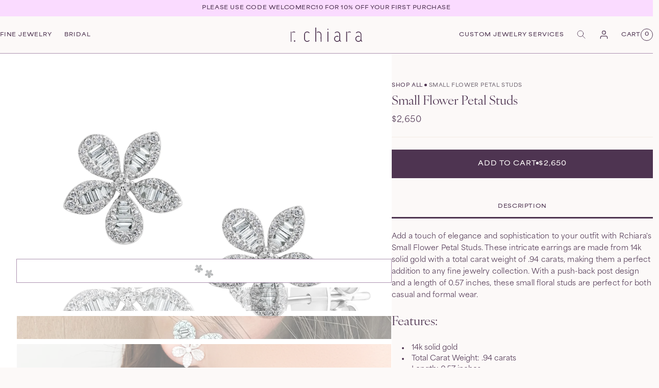

--- FILE ---
content_type: text/html; charset=utf-8
request_url: https://rchiara.com/products/small-flower-petal-studs
body_size: 31952
content:
<!doctype html>
<html class="no-js" lang="en">
  <head>
    <meta charset="utf-8">
    <meta http-equiv="X-UA-Compatible" content="IE=edge">
    <meta name="viewport" content="width=device-width,initial-scale=1">
    <meta name="theme-color" content="">
    <link rel="preconnect" href="https://cdn.shopify.com" crossorigin>
    <link rel="preconnect" href="https://use.typekit.net" crossorigin>
    <link rel="preload" as="style" href="https://use.typekit.net/qln1nfc.css" /><!-- BEGIN head-fonts.liquid -->
<script>
  const fontKey = 'fontLoaded';
  const stylesheet = 'https://use.typekit.net/qln1nfc.css';

  function onFontLoad(script) {
    script.media = 'all';
    sessionStorage.setItem(fontKey, 'true');
  }

  const styleTag = sessionStorage.getItem(fontKey)
    ? `<link rel="stylesheet" href="${stylesheet}">`
    : `<link rel="stylesheet" href="${stylesheet}" media="print" onload="onFontLoad(this)">`;

  document.write(styleTag);
</script>
<noscript><link rel="stylesheet" href="https://use.typekit.net/qln1nfc.css" media="all"></noscript>

<style>
  @font-face {
    font-family: 'Header Font Fallback';
    font-style: normal;
    font-weight: 400;
    src: local('Times New Roman');
    ascent-override: 100%;
    descent-override: 7%;
    line-gap-override: 150%;
    size-adjust: 95.52%;
  }

  @font-face {
    font-family: 'Body Extended Font Fallback';
    font-style: normal;
    font-weight: 600;
    src: local('Arial');
    ascent-override: 110%;
    descent-override: 25%;
    line-gap-override: 0%;
    size-adjust: 118.75%;
  }

  @font-face {
    font-family: 'Body Font Fallback';
    font-style: normal;
    font-weight: 100;
    src: local('Arial');
    ascent-override: 120%;
    descent-override: 33.5%;
    line-gap-override: 50%;
    size-adjust: 111.65%;
  }

  :root {
    --font-body-family: 'area-normal', 'Body Font Fallback', sans-serif;
    --font-body-family-ext: 'area-extended', 'Body Extended Font Fallback', sans-serif;
    --font-heading-family: 'ivyora-display', 'Header Font Fallback', serif;
  }
</style>
<!-- END head-fonts.liquid -->


<!-- BEGIN head-seo.liquid -->
<link rel="canonical" href="https://rchiara.com/products/small-flower-petal-studs">

<title>
  Delicate Small Flower Petal Studs in 14k Solid Gold | Floral Jewelry Studs
 &ndash; r.chiara</title>

<meta name="description" content="Add a touch of elegance and sophistication to your outfit with Rchiara&#39;s Delicate Small Flower Petal Studs in 14k Solid Gold. These intricate earrings feature a floral petal design made of 14k solid gold, with a .94 carat total carat weight that adds sparkle and shine to any look.">


<script type="application/ld+json">
{
  "@context": "http://schema.org",
  "@type": "Organization",
  "name":"r.chiara","logo":"https:files\/logo-plum.svg",
"email":"info@rchiara.com",
"telephone":"9143936002",
  "url":"https:\/\/rchiara.com\/products\/small-flower-petal-studs",
  "sameAs": [
    "",
    "https:\/\/www.facebook.com\/rchiarajewelry\/",
    "https:\/\/co.pinterest.com\/rchiarajewelry\/",
    "https:\/\/www.instagram.com\/_r.chiara\/",
    "https:\/\/shopify.tumblr.com",
    "https:\/\/www.snapchat.com\/add\/shopify",
    "",
    "https:\/\/vimeo.com\/shopify"
  ],
  "description":"Add a touch of elegance and sophistication to your outfit with Rchiara\u0026#39;s Delicate Small Flower Petal Studs in 14k Solid Gold. These intricate earrings feature a floral petal design made of 14k solid gold, with a .94 carat total carat weight that adds sparkle and shine to any look."}
</script>
<link rel="shortcut icon" href="//rchiara.com/cdn/shop/files/FAVICON_8a51b29b-d036-4942-91f7-45a8710de016.png?crop=center&height=16&v=1706727228&width=16" sizes="16x16">
<link rel="shortcut icon" href="//rchiara.com/cdn/shop/files/FAVICON_8a51b29b-d036-4942-91f7-45a8710de016.png?crop=center&height=32&v=1706727228&width=32" sizes="32x32">
<link rel="shortcut icon" href="//rchiara.com/cdn/shop/files/FAVICON_8a51b29b-d036-4942-91f7-45a8710de016.png?crop=center&height=48&v=1706727228&width=48" sizes="48x48">
<link rel="shortcut icon" href="//rchiara.com/cdn/shop/files/FAVICON_8a51b29b-d036-4942-91f7-45a8710de016.png?crop=center&height=96&v=1706727228&width=96" sizes="96x96">
<link rel="apple-touch-icon" href="//rchiara.com/cdn/shop/files/FAVICON_8a51b29b-d036-4942-91f7-45a8710de016.png?crop=center&height=180&v=1706727228&width=180" sizes="180x180">
<link rel="apple-touch-icon" href="//rchiara.com/cdn/shop/files/FAVICON_8a51b29b-d036-4942-91f7-45a8710de016.png?crop=center&height=192&v=1706727228&width=192" sizes="192x192"><!-- END head-seo.liquid -->

<!-- BEGIN head-meta.liquid --><meta property="og:site_name" content="r.chiara">
<meta property="og:url" content="https://rchiara.com/products/small-flower-petal-studs">
<meta property="og:title" content="Delicate Small Flower Petal Studs in 14k Solid Gold | Floral Jewelry Studs">
<meta property="og:type" content="product">
<meta property="og:description" content="Add a touch of elegance and sophistication to your outfit with Rchiara&#39;s Delicate Small Flower Petal Studs in 14k Solid Gold. These intricate earrings feature a floral petal design made of 14k solid gold, with a .94 carat total carat weight that adds sparkle and shine to any look."><meta property="og:image" content="http://rchiara.com/cdn/shop/products/small-flower-petal-studs-357243.jpg?v=1687383773">
  <meta property="og:image:secure_url" content="https://rchiara.com/cdn/shop/products/small-flower-petal-studs-357243.jpg?v=1687383773">
  <meta property="og:image:width" content="2450">
  <meta property="og:image:height" content="2450"><meta property="og:price:amount" content="2,650.00">
  <meta property="og:price:currency" content="USD"><meta name="twitter:card" content="summary_large_image">
<meta name="twitter:title" content="Delicate Small Flower Petal Studs in 14k Solid Gold | Floral Jewelry Studs">
<meta name="twitter:description" content="Add a touch of elegance and sophistication to your outfit with Rchiara&#39;s Delicate Small Flower Petal Studs in 14k Solid Gold. These intricate earrings feature a floral petal design made of 14k solid gold, with a .94 carat total carat weight that adds sparkle and shine to any look.">
<!-- END head-meta.liquid -->
<!-- BEGIN head-config.liquid --><style data-shopify>
  :root,
  .color-scheme-1 {
    --color-background: hsl(24, 45%, 98%);
  
    --gradient-background: ;
  

  

  --color-foreground: hsl(294, 22%, 26%);
  --color-foreground-light: hsl(295, 5%, 43%);
  --color-border: hsl(292, 16%, 63%);
  --color-background-contrast: hsl(25, 46%, 93%);
  --color-button: hsl(294, 22%, 26%);
  --color-button-hover: hsl(292, 15%, 38%);
  --color-button-disabled: hsl(300, 4%, 49%);
  --color-button-text: hsl(24, 45%, 98%);
  --color-secondary-button: hsl(24, 45%, 98%);
  --color-secondary-button-hover: hsl(294, 22%, 26%);
  --color-secondary-button-text: hsl(294, 22%, 26%);
  --color-secondary-button-text-hover: hsl(24, 45%, 98%);
  --color-link: hsl(294, 22%, 26%);
  --color-link-hover: hsl(295, 5%, 43%)
}

  
  .color-scheme-2 {
    --color-background: hsl(26, 44%, 93%);
  
    --gradient-background: ;
  

  

  --color-foreground: hsl(294, 22%, 26%);
  --color-foreground-light: hsl(300, 5%, 43%);
  --color-border: hsl(298, 15%, 63%);
  --color-background-contrast: hsl(27, 44%, 88%);
  --color-button: hsl(294, 22%, 26%);
  --color-button-hover: hsl(298, 16%, 38%);
  --color-button-disabled: hsl(305, 5%, 48%);
  --color-button-text: hsl(24, 45%, 98%);
  --color-secondary-button: hsl(26, 44%, 93%);
  --color-secondary-button-hover: hsl(294, 22%, 26%);
  --color-secondary-button-text: hsl(294, 22%, 26%);
  --color-secondary-button-text-hover: hsl(24, 45%, 98%);
  --color-link: hsl(294, 22%, 26%);
  --color-link-hover: hsl(300, 5%, 43%)
}

  
  .color-scheme-3 {
    --color-background: hsl(294, 22%, 26%);
  
    --gradient-background: ;
  

  

  --color-foreground: hsl(24, 45%, 98%);
  --color-foreground-light: hsl(0, 3%, 81%);
  --color-border: hsl(350, 13%, 61%);
  --color-background-contrast: hsl(293, 22%, 31%);
  --color-button: hsl(24, 45%, 98%);
  --color-button-hover: hsl(353, 13%, 86%);
  --color-button-disabled: hsl(323, 6%, 59%);
  --color-button-text: hsl(294, 22%, 26%);
  --color-secondary-button: hsl(294, 22%, 26%);
  --color-secondary-button-hover: hsl(24, 45%, 98%);
  --color-secondary-button-text: hsl(24, 45%, 98%);
  --color-secondary-button-text-hover: hsl(294, 22%, 26%);
  --color-link: hsl(24, 45%, 98%);
  --color-link-hover: hsl(0, 3%, 81%)
}

  
  .color-scheme-4 {
    --color-background: hsl(290, 17%, 7%);
  
    --gradient-background: ;
  

  

  --color-foreground: hsl(24, 45%, 98%);
  --color-foreground-light: hsl(0, 0%, 79%);
  --color-border: hsl(23, 9%, 59%);
  --color-background-contrast: hsl(290, 17%, 14%);
  --color-button: hsl(24, 45%, 98%);
  --color-button-hover: hsl(26, 8%, 84%);
  --color-button-disabled: hsl(0, 0%, 55%);
  --color-button-text: hsl(294, 22%, 26%);
  --color-secondary-button: hsl(290, 17%, 7%);
  --color-secondary-button-hover: hsl(24, 45%, 98%);
  --color-secondary-button-text: hsl(24, 45%, 98%);
  --color-secondary-button-text-hover: hsl(294, 22%, 26%);
  --color-link: hsl(24, 45%, 98%);
  --color-link-hover: hsl(0, 0%, 79%)
}

  
  .color-scheme-5 {
    --color-background: hsl(291, 100%, 93%);
  
    --gradient-background: ;
  

  

  --color-foreground: hsl(294, 22%, 26%);
  --color-foreground-light: hsl(293, 7%, 43%);
  --color-border: hsl(294, 17%, 63%);
  --color-background-contrast: hsl(291, 100%, 88%);
  --color-button: hsl(294, 22%, 26%);
  --color-button-hover: hsl(295, 17%, 38%);
  --color-button-disabled: hsl(292, 9%, 48%);
  --color-button-text: hsl(24, 45%, 98%);
  --color-secondary-button: hsl(291, 100%, 93%);
  --color-secondary-button-hover: hsl(294, 22%, 26%);
  --color-secondary-button-text: hsl(294, 22%, 26%);
  --color-secondary-button-text-hover: hsl(24, 45%, 98%);
  --color-link: hsl(294, 22%, 26%);
  --color-link-hover: hsl(293, 7%, 43%)
}

  
  .color-scheme-ea2fce65-21c6-4e8c-a19c-23357751a2b6 {
    --color-background: hsl(292, 100%, 97%);
  
    --gradient-background: ;
  

  

  --color-foreground: hsl(294, 22%, 26%);
  --color-foreground-light: hsl(296, 6%, 43%);
  --color-border: hsl(296, 16%, 63%);
  --color-background-contrast: hsl(293, 100%, 92%);
  --color-button: hsl(294, 22%, 26%);
  --color-button-hover: hsl(294, 16%, 38%);
  --color-button-disabled: hsl(292, 6%, 49%);
  --color-button-text: hsl(24, 45%, 98%);
  --color-secondary-button: hsl(292, 100%, 97%);
  --color-secondary-button-hover: hsl(294, 22%, 26%);
  --color-secondary-button-text: hsl(294, 22%, 26%);
  --color-secondary-button-text-hover: hsl(24, 45%, 98%);
  --color-link: hsl(294, 22%, 26%);
  --color-link-hover: hsl(296, 6%, 43%)
}


body, .color-scheme-1, .color-scheme-2, .color-scheme-3, .color-scheme-4, .color-scheme-5, .color-scheme-ea2fce65-21c6-4e8c-a19c-23357751a2b6 {
  color: var(--color-foreground);
  background-color: var(--color-background);
}

:root {--page-width: 160rem;
  --page-width-condensed: 133rem;
  --page-width-narrow: 80rem;

  /* #Swatches */
  --swatch-yellow-gold: linear-gradient(
    30deg,
    hsl(44deg 100% 42%) 0%,
    hsl(43deg 75% 48%) 8%,
    hsl(43deg 68% 52%) 15%,
    hsl(43deg 68% 56%) 23%,
    hsl(43deg 68% 59%) 31%,
    hsl(43deg 67% 62%) 38%,
    hsl(44deg 67% 65%) 46%,
    hsl(44deg 67% 68%) 54%,
    hsl(44deg 66% 71%) 62%,
    hsl(45deg 66% 74%) 69%,
    hsl(45deg 66% 77%) 77%,
    hsl(46deg 66% 80%) 85%,
    hsl(46deg 66% 83%) 92%,
    hsl(47deg 66% 86%) 100%
  );
  --swatch-white-gold: linear-gradient(
    30deg,
    hsl(60deg 5% 75%) 0%,
    hsl(60deg 5% 77%) 8%,
    hsl(60deg 6% 78%) 15%,
    hsl(60deg 6% 80%) 23%,
    hsl(60deg 6% 82%) 31%,
    hsl(60deg 6% 84%) 38%,
    hsl(60deg 6% 86%) 46%,
    hsl(60deg 6% 87%) 54%,
    hsl(60deg 6% 89%) 62%,
    hsl(60deg 6% 91%) 69%,
    hsl(60deg 7% 93%) 77%,
    hsl(60deg 8% 95%) 85%,
    hsl(60deg 9% 97%) 92%,
    hsl(60deg 14% 99%) 100%
  );
  --swatch-rose-gold: linear-gradient(
    30deg,
    hsl(20deg 52% 64%) 0%,
    hsl(18deg 53% 66%) 8%,
    hsl(17deg 54% 69%) 15%,
    hsl(15deg 55% 71%) 23%,
    hsl(14deg 55% 73%) 31%,
    hsl(12deg 55% 75%) 38%,
    hsl(11deg 55% 78%) 46%,
    hsl(9deg 55% 80%) 54%,
    hsl(8deg 54% 81%) 62%,
    hsl(6deg 52% 83%) 69%,
    hsl(5deg 50% 85%) 77%,
    hsl(3deg 47% 87%) 85%,
    hsl(2deg 44% 88%) 92%,
    hsl(0deg 38% 90%) 100%
  );
  --swatch-black-rhodium: linear-gradient(
    30deg,
    hsl(248deg 20% 8%) 0%,
    hsl(244deg 13% 12%) 8%,
    hsl(244deg 11% 15%) 15%,
    hsl(245deg 9% 19%) 23%,
    hsl(245deg 8% 23%) 31%,
    hsl(245deg 8% 27%) 38%,
    hsl(246deg 7% 31%) 46%,
    hsl(246deg 7% 36%) 54%,
    hsl(246deg 6% 40%) 62%,
    hsl(246deg 6% 45%) 69%,
    hsl(246deg 6% 49%) 77%,
    hsl(247deg 7% 54%) 85%,
    hsl(247deg 8% 59%) 92%,
    hsl(247deg 9% 63%) 100%
  );
  --swatch-platinum: linear-gradient(
    30deg,
    hsl(0deg 0% 31%) 0%,
    hsl(344deg 0% 36%) 8%,
    hsl(344deg 0% 41%) 15%,
    hsl(344deg 0% 46%) 23%,
    hsl(344deg 0% 51%) 31%,
    hsl(344deg 0% 56%) 38%,
    hsl(344deg 0% 61%) 46%,
    hsl(344deg 0% 67%) 54%,
    hsl(344deg 0% 72%) 62%,
    hsl(344deg 0% 77%) 69%,
    hsl(344deg 0% 83%) 77%,
    hsl(344deg 0% 89%) 85%,
    hsl(344deg 0% 94%) 92%,
    hsl(0deg 0% 100%) 100%
  );
}</style><script>
  // Detect JS
  document.documentElement.className = document.documentElement.className.replace('no-js', 'js');

  // Global shop values
  window.shopUrl = 'https://rchiara.com';
  window.routes = {
    cart_add_url: '/cart/add',
    cart_change_url: '/cart/change',
    cart_update_url: '/cart/update',
    cart_url: '/cart',
    predictive_search_url: '/search/suggest'
  };

  window.cartStrings = {
    error: `There was an error while updating your cart. Please try again.`,
    quantityError: `You can only add [quantity] of this item to your cart.`
  }

  window.variantStrings = {
    addToCart: `Add to cart`,
    addToCartWithPrice: `Add to cart<span aria-hidden='true'>[price]</span>`,
    soldOut: `Sold out`,
    unavailable: `Unavailable`,
    unavailable_with_option: `[value] - Unavailable`,
  }

  window.accessibilityStrings = {
    imageAvailable: `Image [index] is now available in gallery view`,
    shareSuccess: `Link copied to clipboard`,
    pauseSlideshow: `Pause slideshow`,
    playSlideshow: `Play slideshow`,
  }
</script>
<!-- END head-config.liquid --><!-- BEGIN head-stylesheets.liquid -->
<style>
  .drawer {
    visibility: hidden;
  }
</style>

<link href="//rchiara.com/cdn/shop/t/22/assets/base.css?v=111420339512455215151727456201" rel="stylesheet" type="text/css" media="all" />
<style>
  .micromodal {
    display: none;
  }
</style>
<link rel="stylesheet" href="//rchiara.com/cdn/shop/t/22/assets/micromodal.css?v=64335636535667440521709658739" media="print" onload="this.media='all'">
<noscript><link href="//rchiara.com/cdn/shop/t/22/assets/micromodal.css?v=64335636535667440521709658739" rel="stylesheet" type="text/css" media="all" /></noscript><link rel="stylesheet" href="//rchiara.com/cdn/shop/t/22/assets/cart.css?v=43376213281270501341709658740" media="print" onload="this.media='all'">
  <link rel="stylesheet" href="//rchiara.com/cdn/shop/t/22/assets/component-cart-drawer.css?v=110098933582622316791709658739" media="print" onload="this.media='all'">
  <noscript><link href="//rchiara.com/cdn/shop/t/22/assets/cart.css?v=43376213281270501341709658740" rel="stylesheet" type="text/css" media="all" /></noscript>
  <noscript><link href="//rchiara.com/cdn/shop/t/22/assets/component-cart-drawer.css?v=110098933582622316791709658739" rel="stylesheet" type="text/css" media="all" /></noscript><link href="//rchiara.com/cdn/shop/t/22/assets/section-main-product.css?v=68759194878386897201723488741" rel="stylesheet" type="text/css" media="all" />
    <link href="//rchiara.com/cdn/shop/t/22/assets/component-deferred-media.css?v=61937949393595217561709658738" rel="stylesheet" type="text/css" media="all" />
    
      <link rel="stylesheet" href="//rchiara.com/cdn/shop/t/22/assets/quick-view.css?v=103630594495929050241723488740" media="print" onload="this.media='all'">
      <noscript><link href="//rchiara.com/cdn/shop/t/22/assets/quick-view.css?v=103630594495929050241723488740" rel="stylesheet" type="text/css" media="all" /></noscript>
    
<link rel="stylesheet" href="//rchiara.com/cdn/shop/t/22/assets/component-search.css?v=184137531525834607091709658739" media="print" onload="this.media='all'">
<link rel="stylesheet" href="//rchiara.com/cdn/shop/t/22/assets/component-menu-drawer.css?v=13991897468316098591709658740" media="print" onload="this.media='all'">
<noscript><link href="//rchiara.com/cdn/shop/t/22/assets/component-search.css?v=184137531525834607091709658739" rel="stylesheet" type="text/css" media="all" /></noscript>
<noscript><link href="//rchiara.com/cdn/shop/t/22/assets/component-menu-drawer.css?v=13991897468316098591709658740" rel="stylesheet" type="text/css" media="all" /></noscript>
<link href="//rchiara.com/cdn/shop/t/22/assets/component-card.css?v=78387962391905717171715008104" rel="stylesheet" type="text/css" media="all" />

<link rel="stylesheet" href="//rchiara.com/cdn/shop/t/22/assets/component-predictive-search.css?v=49068469511092328271727208477" media="print" onload="this.media='all'">
<noscript><link href="//rchiara.com/cdn/shop/t/22/assets/component-predictive-search.css?v=49068469511092328271727208477" rel="stylesheet" type="text/css" media="all" /></noscript>
<!-- END head-stylesheets.liquid --><!-- BEGIN head-scripts.liquid --><script src="//rchiara.com/cdn/shop/t/22/assets/swiper.min.js?v=126846234191083716391709658739" defer="defer"></script>
<script src="//rchiara.com/cdn/shop/t/22/assets/micromodal.min.js?v=113366793982194025351709658739" defer="defer"></script>
<script src="//rchiara.com/cdn/shop/t/22/assets/js.cookie.min.js?v=88425056791309038751709658740" defer="defer"></script>


<script>
  window.cookiePrefix = '_theme_';
</script>
<!-- END head-scripts.liquid -->
<!-- BEGIN content_for_header -->
    <script>window.performance && window.performance.mark && window.performance.mark('shopify.content_for_header.start');</script><meta name="google-site-verification" content="Y1uqETZmaKZSgxzXzUtyCtb9R6orYHMT2kL7dnNTbnA">
<meta id="shopify-digital-wallet" name="shopify-digital-wallet" content="/24792268890/digital_wallets/dialog">
<meta name="shopify-checkout-api-token" content="1107cb11d4f799731fd00b34d9c9a676">
<link rel="alternate" type="application/json+oembed" href="https://rchiara.com/products/small-flower-petal-studs.oembed">
<script async="async" src="/checkouts/internal/preloads.js?locale=en-US"></script>
<link rel="preconnect" href="https://shop.app" crossorigin="anonymous">
<script async="async" src="https://shop.app/checkouts/internal/preloads.js?locale=en-US&shop_id=24792268890" crossorigin="anonymous"></script>
<script id="apple-pay-shop-capabilities" type="application/json">{"shopId":24792268890,"countryCode":"US","currencyCode":"USD","merchantCapabilities":["supports3DS"],"merchantId":"gid:\/\/shopify\/Shop\/24792268890","merchantName":"r.chiara","requiredBillingContactFields":["postalAddress","email","phone"],"requiredShippingContactFields":["postalAddress","email","phone"],"shippingType":"shipping","supportedNetworks":["visa","masterCard","amex"],"total":{"type":"pending","label":"r.chiara","amount":"1.00"},"shopifyPaymentsEnabled":true,"supportsSubscriptions":true}</script>
<script id="shopify-features" type="application/json">{"accessToken":"1107cb11d4f799731fd00b34d9c9a676","betas":["rich-media-storefront-analytics"],"domain":"rchiara.com","predictiveSearch":true,"shopId":24792268890,"locale":"en"}</script>
<script>var Shopify = Shopify || {};
Shopify.shop = "r-chiara-store.myshopify.com";
Shopify.locale = "en";
Shopify.currency = {"active":"USD","rate":"1.0"};
Shopify.country = "US";
Shopify.theme = {"name":"r.chiara | Main","id":134629851297,"schema_name":"R. Chiara","schema_version":"1.0.0","theme_store_id":null,"role":"main"};
Shopify.theme.handle = "null";
Shopify.theme.style = {"id":null,"handle":null};
Shopify.cdnHost = "rchiara.com/cdn";
Shopify.routes = Shopify.routes || {};
Shopify.routes.root = "/";</script>
<script type="module">!function(o){(o.Shopify=o.Shopify||{}).modules=!0}(window);</script>
<script>!function(o){function n(){var o=[];function n(){o.push(Array.prototype.slice.apply(arguments))}return n.q=o,n}var t=o.Shopify=o.Shopify||{};t.loadFeatures=n(),t.autoloadFeatures=n()}(window);</script>
<script>
  window.ShopifyPay = window.ShopifyPay || {};
  window.ShopifyPay.apiHost = "shop.app\/pay";
  window.ShopifyPay.redirectState = null;
</script>
<script id="shop-js-analytics" type="application/json">{"pageType":"product"}</script>
<script defer="defer" async type="module" src="//rchiara.com/cdn/shopifycloud/shop-js/modules/v2/client.init-shop-cart-sync_D0dqhulL.en.esm.js"></script>
<script defer="defer" async type="module" src="//rchiara.com/cdn/shopifycloud/shop-js/modules/v2/chunk.common_CpVO7qML.esm.js"></script>
<script type="module">
  await import("//rchiara.com/cdn/shopifycloud/shop-js/modules/v2/client.init-shop-cart-sync_D0dqhulL.en.esm.js");
await import("//rchiara.com/cdn/shopifycloud/shop-js/modules/v2/chunk.common_CpVO7qML.esm.js");

  window.Shopify.SignInWithShop?.initShopCartSync?.({"fedCMEnabled":true,"windoidEnabled":true});

</script>
<script>
  window.Shopify = window.Shopify || {};
  if (!window.Shopify.featureAssets) window.Shopify.featureAssets = {};
  window.Shopify.featureAssets['shop-js'] = {"shop-cart-sync":["modules/v2/client.shop-cart-sync_D9bwt38V.en.esm.js","modules/v2/chunk.common_CpVO7qML.esm.js"],"init-fed-cm":["modules/v2/client.init-fed-cm_BJ8NPuHe.en.esm.js","modules/v2/chunk.common_CpVO7qML.esm.js"],"init-shop-email-lookup-coordinator":["modules/v2/client.init-shop-email-lookup-coordinator_pVrP2-kG.en.esm.js","modules/v2/chunk.common_CpVO7qML.esm.js"],"shop-cash-offers":["modules/v2/client.shop-cash-offers_CNh7FWN-.en.esm.js","modules/v2/chunk.common_CpVO7qML.esm.js","modules/v2/chunk.modal_DKF6x0Jh.esm.js"],"init-shop-cart-sync":["modules/v2/client.init-shop-cart-sync_D0dqhulL.en.esm.js","modules/v2/chunk.common_CpVO7qML.esm.js"],"init-windoid":["modules/v2/client.init-windoid_DaoAelzT.en.esm.js","modules/v2/chunk.common_CpVO7qML.esm.js"],"shop-toast-manager":["modules/v2/client.shop-toast-manager_1DND8Tac.en.esm.js","modules/v2/chunk.common_CpVO7qML.esm.js"],"pay-button":["modules/v2/client.pay-button_CFeQi1r6.en.esm.js","modules/v2/chunk.common_CpVO7qML.esm.js"],"shop-button":["modules/v2/client.shop-button_Ca94MDdQ.en.esm.js","modules/v2/chunk.common_CpVO7qML.esm.js"],"shop-login-button":["modules/v2/client.shop-login-button_DPYNfp1Z.en.esm.js","modules/v2/chunk.common_CpVO7qML.esm.js","modules/v2/chunk.modal_DKF6x0Jh.esm.js"],"avatar":["modules/v2/client.avatar_BTnouDA3.en.esm.js"],"shop-follow-button":["modules/v2/client.shop-follow-button_BMKh4nJE.en.esm.js","modules/v2/chunk.common_CpVO7qML.esm.js","modules/v2/chunk.modal_DKF6x0Jh.esm.js"],"init-customer-accounts-sign-up":["modules/v2/client.init-customer-accounts-sign-up_CJXi5kRN.en.esm.js","modules/v2/client.shop-login-button_DPYNfp1Z.en.esm.js","modules/v2/chunk.common_CpVO7qML.esm.js","modules/v2/chunk.modal_DKF6x0Jh.esm.js"],"init-shop-for-new-customer-accounts":["modules/v2/client.init-shop-for-new-customer-accounts_BoBxkgWu.en.esm.js","modules/v2/client.shop-login-button_DPYNfp1Z.en.esm.js","modules/v2/chunk.common_CpVO7qML.esm.js","modules/v2/chunk.modal_DKF6x0Jh.esm.js"],"init-customer-accounts":["modules/v2/client.init-customer-accounts_DCuDTzpR.en.esm.js","modules/v2/client.shop-login-button_DPYNfp1Z.en.esm.js","modules/v2/chunk.common_CpVO7qML.esm.js","modules/v2/chunk.modal_DKF6x0Jh.esm.js"],"checkout-modal":["modules/v2/client.checkout-modal_U_3e4VxF.en.esm.js","modules/v2/chunk.common_CpVO7qML.esm.js","modules/v2/chunk.modal_DKF6x0Jh.esm.js"],"lead-capture":["modules/v2/client.lead-capture_DEgn0Z8u.en.esm.js","modules/v2/chunk.common_CpVO7qML.esm.js","modules/v2/chunk.modal_DKF6x0Jh.esm.js"],"shop-login":["modules/v2/client.shop-login_CoM5QKZ_.en.esm.js","modules/v2/chunk.common_CpVO7qML.esm.js","modules/v2/chunk.modal_DKF6x0Jh.esm.js"],"payment-terms":["modules/v2/client.payment-terms_BmrqWn8r.en.esm.js","modules/v2/chunk.common_CpVO7qML.esm.js","modules/v2/chunk.modal_DKF6x0Jh.esm.js"]};
</script>
<script>(function() {
  var isLoaded = false;
  function asyncLoad() {
    if (isLoaded) return;
    isLoaded = true;
    var urls = ["\/\/d1liekpayvooaz.cloudfront.net\/apps\/customizery\/customizery.js?shop=r-chiara-store.myshopify.com","https:\/\/cdn.nfcube.com\/instafeed-861929743b65ed2be07ce3bf5dd9a849.js?shop=r-chiara-store.myshopify.com"];
    for (var i = 0; i < urls.length; i++) {
      var s = document.createElement('script');
      s.type = 'text/javascript';
      s.async = true;
      s.src = urls[i];
      var x = document.getElementsByTagName('script')[0];
      x.parentNode.insertBefore(s, x);
    }
  };
  if(window.attachEvent) {
    window.attachEvent('onload', asyncLoad);
  } else {
    window.addEventListener('load', asyncLoad, false);
  }
})();</script>
<script id="__st">var __st={"a":24792268890,"offset":-18000,"reqid":"af5e8dee-ad7f-482f-9533-4d33b7d2a6e3-1764186889","pageurl":"rchiara.com\/products\/small-flower-petal-studs","u":"16f71fdb9775","p":"product","rtyp":"product","rid":7176759541921};</script>
<script>window.ShopifyPaypalV4VisibilityTracking = true;</script>
<script id="captcha-bootstrap">!function(){'use strict';const t='contact',e='account',n='new_comment',o=[[t,t],['blogs',n],['comments',n],[t,'customer']],c=[[e,'customer_login'],[e,'guest_login'],[e,'recover_customer_password'],[e,'create_customer']],r=t=>t.map((([t,e])=>`form[action*='/${t}']:not([data-nocaptcha='true']) input[name='form_type'][value='${e}']`)).join(','),a=t=>()=>t?[...document.querySelectorAll(t)].map((t=>t.form)):[];function s(){const t=[...o],e=r(t);return a(e)}const i='password',u='form_key',d=['recaptcha-v3-token','g-recaptcha-response','h-captcha-response',i],f=()=>{try{return window.sessionStorage}catch{return}},m='__shopify_v',_=t=>t.elements[u];function p(t,e,n=!1){try{const o=window.sessionStorage,c=JSON.parse(o.getItem(e)),{data:r}=function(t){const{data:e,action:n}=t;return t[m]||n?{data:e,action:n}:{data:t,action:n}}(c);for(const[e,n]of Object.entries(r))t.elements[e]&&(t.elements[e].value=n);n&&o.removeItem(e)}catch(o){console.error('form repopulation failed',{error:o})}}const l='form_type',E='cptcha';function T(t){t.dataset[E]=!0}const w=window,h=w.document,L='Shopify',v='ce_forms',y='captcha';let A=!1;((t,e)=>{const n=(g='f06e6c50-85a8-45c8-87d0-21a2b65856fe',I='https://cdn.shopify.com/shopifycloud/storefront-forms-hcaptcha/ce_storefront_forms_captcha_hcaptcha.v1.5.2.iife.js',D={infoText:'Protected by hCaptcha',privacyText:'Privacy',termsText:'Terms'},(t,e,n)=>{const o=w[L][v],c=o.bindForm;if(c)return c(t,g,e,D).then(n);var r;o.q.push([[t,g,e,D],n]),r=I,A||(h.body.append(Object.assign(h.createElement('script'),{id:'captcha-provider',async:!0,src:r})),A=!0)});var g,I,D;w[L]=w[L]||{},w[L][v]=w[L][v]||{},w[L][v].q=[],w[L][y]=w[L][y]||{},w[L][y].protect=function(t,e){n(t,void 0,e),T(t)},Object.freeze(w[L][y]),function(t,e,n,w,h,L){const[v,y,A,g]=function(t,e,n){const i=e?o:[],u=t?c:[],d=[...i,...u],f=r(d),m=r(i),_=r(d.filter((([t,e])=>n.includes(e))));return[a(f),a(m),a(_),s()]}(w,h,L),I=t=>{const e=t.target;return e instanceof HTMLFormElement?e:e&&e.form},D=t=>v().includes(t);t.addEventListener('submit',(t=>{const e=I(t);if(!e)return;const n=D(e)&&!e.dataset.hcaptchaBound&&!e.dataset.recaptchaBound,o=_(e),c=g().includes(e)&&(!o||!o.value);(n||c)&&t.preventDefault(),c&&!n&&(function(t){try{if(!f())return;!function(t){const e=f();if(!e)return;const n=_(t);if(!n)return;const o=n.value;o&&e.removeItem(o)}(t);const e=Array.from(Array(32),(()=>Math.random().toString(36)[2])).join('');!function(t,e){_(t)||t.append(Object.assign(document.createElement('input'),{type:'hidden',name:u})),t.elements[u].value=e}(t,e),function(t,e){const n=f();if(!n)return;const o=[...t.querySelectorAll(`input[type='${i}']`)].map((({name:t})=>t)),c=[...d,...o],r={};for(const[a,s]of new FormData(t).entries())c.includes(a)||(r[a]=s);n.setItem(e,JSON.stringify({[m]:1,action:t.action,data:r}))}(t,e)}catch(e){console.error('failed to persist form',e)}}(e),e.submit())}));const S=(t,e)=>{t&&!t.dataset[E]&&(n(t,e.some((e=>e===t))),T(t))};for(const o of['focusin','change'])t.addEventListener(o,(t=>{const e=I(t);D(e)&&S(e,y())}));const B=e.get('form_key'),M=e.get(l),P=B&&M;t.addEventListener('DOMContentLoaded',(()=>{const t=y();if(P)for(const e of t)e.elements[l].value===M&&p(e,B);[...new Set([...A(),...v().filter((t=>'true'===t.dataset.shopifyCaptcha))])].forEach((e=>S(e,t)))}))}(h,new URLSearchParams(w.location.search),n,t,e,['guest_login'])})(!0,!0)}();</script>
<script integrity="sha256-52AcMU7V7pcBOXWImdc/TAGTFKeNjmkeM1Pvks/DTgc=" data-source-attribution="shopify.loadfeatures" defer="defer" src="//rchiara.com/cdn/shopifycloud/storefront/assets/storefront/load_feature-81c60534.js" crossorigin="anonymous"></script>
<script crossorigin="anonymous" defer="defer" src="//rchiara.com/cdn/shopifycloud/storefront/assets/shopify_pay/storefront-65b4c6d7.js?v=20250812"></script>
<script data-source-attribution="shopify.dynamic_checkout.dynamic.init">var Shopify=Shopify||{};Shopify.PaymentButton=Shopify.PaymentButton||{isStorefrontPortableWallets:!0,init:function(){window.Shopify.PaymentButton.init=function(){};var t=document.createElement("script");t.src="https://rchiara.com/cdn/shopifycloud/portable-wallets/latest/portable-wallets.en.js",t.type="module",document.head.appendChild(t)}};
</script>
<script data-source-attribution="shopify.dynamic_checkout.buyer_consent">
  function portableWalletsHideBuyerConsent(e){var t=document.getElementById("shopify-buyer-consent"),n=document.getElementById("shopify-subscription-policy-button");t&&n&&(t.classList.add("hidden"),t.setAttribute("aria-hidden","true"),n.removeEventListener("click",e))}function portableWalletsShowBuyerConsent(e){var t=document.getElementById("shopify-buyer-consent"),n=document.getElementById("shopify-subscription-policy-button");t&&n&&(t.classList.remove("hidden"),t.removeAttribute("aria-hidden"),n.addEventListener("click",e))}window.Shopify?.PaymentButton&&(window.Shopify.PaymentButton.hideBuyerConsent=portableWalletsHideBuyerConsent,window.Shopify.PaymentButton.showBuyerConsent=portableWalletsShowBuyerConsent);
</script>
<script data-source-attribution="shopify.dynamic_checkout.cart.bootstrap">document.addEventListener("DOMContentLoaded",(function(){function t(){return document.querySelector("shopify-accelerated-checkout-cart, shopify-accelerated-checkout")}if(t())Shopify.PaymentButton.init();else{new MutationObserver((function(e,n){t()&&(Shopify.PaymentButton.init(),n.disconnect())})).observe(document.body,{childList:!0,subtree:!0})}}));
</script>
<link id="shopify-accelerated-checkout-styles" rel="stylesheet" media="screen" href="https://rchiara.com/cdn/shopifycloud/portable-wallets/latest/accelerated-checkout-backwards-compat.css" crossorigin="anonymous">
<style id="shopify-accelerated-checkout-cart">
        #shopify-buyer-consent {
  margin-top: 1em;
  display: inline-block;
  width: 100%;
}

#shopify-buyer-consent.hidden {
  display: none;
}

#shopify-subscription-policy-button {
  background: none;
  border: none;
  padding: 0;
  text-decoration: underline;
  font-size: inherit;
  cursor: pointer;
}

#shopify-subscription-policy-button::before {
  box-shadow: none;
}

      </style>

<script>window.performance && window.performance.mark && window.performance.mark('shopify.content_for_header.end');</script>
    <!-- END content_for_header -->
  

<!-- BEGIN app block: shopify://apps/klaviyo-email-marketing-sms/blocks/klaviyo-onsite-embed/2632fe16-c075-4321-a88b-50b567f42507 -->












  <script async src="https://static.klaviyo.com/onsite/js/WdQNHm/klaviyo.js?company_id=WdQNHm"></script>
  <script>!function(){if(!window.klaviyo){window._klOnsite=window._klOnsite||[];try{window.klaviyo=new Proxy({},{get:function(n,i){return"push"===i?function(){var n;(n=window._klOnsite).push.apply(n,arguments)}:function(){for(var n=arguments.length,o=new Array(n),w=0;w<n;w++)o[w]=arguments[w];var t="function"==typeof o[o.length-1]?o.pop():void 0,e=new Promise((function(n){window._klOnsite.push([i].concat(o,[function(i){t&&t(i),n(i)}]))}));return e}}})}catch(n){window.klaviyo=window.klaviyo||[],window.klaviyo.push=function(){var n;(n=window._klOnsite).push.apply(n,arguments)}}}}();</script>

  
    <script id="viewed_product">
      if (item == null) {
        var _learnq = _learnq || [];

        var MetafieldReviews = null
        var MetafieldYotpoRating = null
        var MetafieldYotpoCount = null
        var MetafieldLooxRating = null
        var MetafieldLooxCount = null
        var okendoProduct = null
        var okendoProductReviewCount = null
        var okendoProductReviewAverageValue = null
        try {
          // The following fields are used for Customer Hub recently viewed in order to add reviews.
          // This information is not part of __kla_viewed. Instead, it is part of __kla_viewed_reviewed_items
          MetafieldReviews = {};
          MetafieldYotpoRating = null
          MetafieldYotpoCount = null
          MetafieldLooxRating = null
          MetafieldLooxCount = null

          okendoProduct = null
          // If the okendo metafield is not legacy, it will error, which then requires the new json formatted data
          if (okendoProduct && 'error' in okendoProduct) {
            okendoProduct = null
          }
          okendoProductReviewCount = okendoProduct ? okendoProduct.reviewCount : null
          okendoProductReviewAverageValue = okendoProduct ? okendoProduct.reviewAverageValue : null
        } catch (error) {
          console.error('Error in Klaviyo onsite reviews tracking:', error);
        }

        var item = {
          Name: "Small Flower Petal Studs",
          ProductID: 7176759541921,
          Categories: ["All Products","BEST SELLERS","Best selling products","Earrings","New products","Top 10 Most Popular"],
          ImageURL: "https://rchiara.com/cdn/shop/products/small-flower-petal-studs-357243_grande.jpg?v=1687383773",
          URL: "https://rchiara.com/products/small-flower-petal-studs",
          Brand: "r.chiara",
          Price: "$2,650.00",
          Value: "2,650.00",
          CompareAtPrice: "$0.00"
        };
        _learnq.push(['track', 'Viewed Product', item]);
        _learnq.push(['trackViewedItem', {
          Title: item.Name,
          ItemId: item.ProductID,
          Categories: item.Categories,
          ImageUrl: item.ImageURL,
          Url: item.URL,
          Metadata: {
            Brand: item.Brand,
            Price: item.Price,
            Value: item.Value,
            CompareAtPrice: item.CompareAtPrice
          },
          metafields:{
            reviews: MetafieldReviews,
            yotpo:{
              rating: MetafieldYotpoRating,
              count: MetafieldYotpoCount,
            },
            loox:{
              rating: MetafieldLooxRating,
              count: MetafieldLooxCount,
            },
            okendo: {
              rating: okendoProductReviewAverageValue,
              count: okendoProductReviewCount,
            }
          }
        }]);
      }
    </script>
  




  <script>
    window.klaviyoReviewsProductDesignMode = false
  </script>







<!-- END app block --><!-- BEGIN app block: shopify://apps/pagefly-page-builder/blocks/app-embed/83e179f7-59a0-4589-8c66-c0dddf959200 -->

<!-- BEGIN app snippet: pagefly-cro-ab-testing-main -->







<script>
  ;(function () {
    const url = new URL(window.location)
    const viewParam = url.searchParams.get('view')
    if (viewParam && viewParam.includes('variant-pf-')) {
      url.searchParams.set('pf_v', viewParam)
      url.searchParams.delete('view')
      window.history.replaceState({}, '', url)
    }
  })()
</script>



<script type='module'>
  
  window.PAGEFLY_CRO = window.PAGEFLY_CRO || {}

  window.PAGEFLY_CRO['data_debug'] = {
    original_template_suffix: "all_products",
    allow_ab_test: false,
    ab_test_start_time: 0,
    ab_test_end_time: 0,
    today_date_time: 1764186890000,
  }
  window.PAGEFLY_CRO['GA4'] = { enabled: false}
</script>

<!-- END app snippet -->








  <script src='https://cdn.shopify.com/extensions/019ab8b7-b405-72b9-87ae-0de484e56781/pagefly-page-builder-200/assets/pagefly-helper.js' defer='defer'></script>

  <script src='https://cdn.shopify.com/extensions/019ab8b7-b405-72b9-87ae-0de484e56781/pagefly-page-builder-200/assets/pagefly-general-helper.js' defer='defer'></script>

  <script src='https://cdn.shopify.com/extensions/019ab8b7-b405-72b9-87ae-0de484e56781/pagefly-page-builder-200/assets/pagefly-snap-slider.js' defer='defer'></script>

  <script src='https://cdn.shopify.com/extensions/019ab8b7-b405-72b9-87ae-0de484e56781/pagefly-page-builder-200/assets/pagefly-slideshow-v3.js' defer='defer'></script>

  <script src='https://cdn.shopify.com/extensions/019ab8b7-b405-72b9-87ae-0de484e56781/pagefly-page-builder-200/assets/pagefly-slideshow-v4.js' defer='defer'></script>

  <script src='https://cdn.shopify.com/extensions/019ab8b7-b405-72b9-87ae-0de484e56781/pagefly-page-builder-200/assets/pagefly-glider.js' defer='defer'></script>

  <script src='https://cdn.shopify.com/extensions/019ab8b7-b405-72b9-87ae-0de484e56781/pagefly-page-builder-200/assets/pagefly-slideshow-v1-v2.js' defer='defer'></script>

  <script src='https://cdn.shopify.com/extensions/019ab8b7-b405-72b9-87ae-0de484e56781/pagefly-page-builder-200/assets/pagefly-product-media.js' defer='defer'></script>

  <script src='https://cdn.shopify.com/extensions/019ab8b7-b405-72b9-87ae-0de484e56781/pagefly-page-builder-200/assets/pagefly-product.js' defer='defer'></script>


<script id='pagefly-helper-data' type='application/json'>
  {
    "page_optimization": {
      "assets_prefetching": false
    },
    "elements_asset_mapper": {
      "Accordion": "https://cdn.shopify.com/extensions/019ab8b7-b405-72b9-87ae-0de484e56781/pagefly-page-builder-200/assets/pagefly-accordion.js",
      "Accordion3": "https://cdn.shopify.com/extensions/019ab8b7-b405-72b9-87ae-0de484e56781/pagefly-page-builder-200/assets/pagefly-accordion3.js",
      "CountDown": "https://cdn.shopify.com/extensions/019ab8b7-b405-72b9-87ae-0de484e56781/pagefly-page-builder-200/assets/pagefly-countdown.js",
      "GMap1": "https://cdn.shopify.com/extensions/019ab8b7-b405-72b9-87ae-0de484e56781/pagefly-page-builder-200/assets/pagefly-gmap.js",
      "GMap2": "https://cdn.shopify.com/extensions/019ab8b7-b405-72b9-87ae-0de484e56781/pagefly-page-builder-200/assets/pagefly-gmap.js",
      "GMapBasicV2": "https://cdn.shopify.com/extensions/019ab8b7-b405-72b9-87ae-0de484e56781/pagefly-page-builder-200/assets/pagefly-gmap.js",
      "GMapAdvancedV2": "https://cdn.shopify.com/extensions/019ab8b7-b405-72b9-87ae-0de484e56781/pagefly-page-builder-200/assets/pagefly-gmap.js",
      "HTML.Video": "https://cdn.shopify.com/extensions/019ab8b7-b405-72b9-87ae-0de484e56781/pagefly-page-builder-200/assets/pagefly-htmlvideo.js",
      "HTML.Video2": "https://cdn.shopify.com/extensions/019ab8b7-b405-72b9-87ae-0de484e56781/pagefly-page-builder-200/assets/pagefly-htmlvideo2.js",
      "HTML.Video3": "https://cdn.shopify.com/extensions/019ab8b7-b405-72b9-87ae-0de484e56781/pagefly-page-builder-200/assets/pagefly-htmlvideo2.js",
      "BackgroundVideo": "https://cdn.shopify.com/extensions/019ab8b7-b405-72b9-87ae-0de484e56781/pagefly-page-builder-200/assets/pagefly-htmlvideo2.js",
      "Instagram": "https://cdn.shopify.com/extensions/019ab8b7-b405-72b9-87ae-0de484e56781/pagefly-page-builder-200/assets/pagefly-instagram.js",
      "Instagram2": "https://cdn.shopify.com/extensions/019ab8b7-b405-72b9-87ae-0de484e56781/pagefly-page-builder-200/assets/pagefly-instagram.js",
      "Insta3": "https://cdn.shopify.com/extensions/019ab8b7-b405-72b9-87ae-0de484e56781/pagefly-page-builder-200/assets/pagefly-instagram3.js",
      "Tabs": "https://cdn.shopify.com/extensions/019ab8b7-b405-72b9-87ae-0de484e56781/pagefly-page-builder-200/assets/pagefly-tab.js",
      "Tabs3": "https://cdn.shopify.com/extensions/019ab8b7-b405-72b9-87ae-0de484e56781/pagefly-page-builder-200/assets/pagefly-tab3.js",
      "ProductBox": "https://cdn.shopify.com/extensions/019ab8b7-b405-72b9-87ae-0de484e56781/pagefly-page-builder-200/assets/pagefly-cart.js",
      "FBPageBox2": "https://cdn.shopify.com/extensions/019ab8b7-b405-72b9-87ae-0de484e56781/pagefly-page-builder-200/assets/pagefly-facebook.js",
      "FBLikeButton2": "https://cdn.shopify.com/extensions/019ab8b7-b405-72b9-87ae-0de484e56781/pagefly-page-builder-200/assets/pagefly-facebook.js",
      "TwitterFeed2": "https://cdn.shopify.com/extensions/019ab8b7-b405-72b9-87ae-0de484e56781/pagefly-page-builder-200/assets/pagefly-twitter.js",
      "Paragraph4": "https://cdn.shopify.com/extensions/019ab8b7-b405-72b9-87ae-0de484e56781/pagefly-page-builder-200/assets/pagefly-paragraph4.js",

      "AliReviews": "https://cdn.shopify.com/extensions/019ab8b7-b405-72b9-87ae-0de484e56781/pagefly-page-builder-200/assets/pagefly-3rd-elements.js",
      "BackInStock": "https://cdn.shopify.com/extensions/019ab8b7-b405-72b9-87ae-0de484e56781/pagefly-page-builder-200/assets/pagefly-3rd-elements.js",
      "GloboBackInStock": "https://cdn.shopify.com/extensions/019ab8b7-b405-72b9-87ae-0de484e56781/pagefly-page-builder-200/assets/pagefly-3rd-elements.js",
      "GrowaveWishlist": "https://cdn.shopify.com/extensions/019ab8b7-b405-72b9-87ae-0de484e56781/pagefly-page-builder-200/assets/pagefly-3rd-elements.js",
      "InfiniteOptionsShopPad": "https://cdn.shopify.com/extensions/019ab8b7-b405-72b9-87ae-0de484e56781/pagefly-page-builder-200/assets/pagefly-3rd-elements.js",
      "InkybayProductPersonalizer": "https://cdn.shopify.com/extensions/019ab8b7-b405-72b9-87ae-0de484e56781/pagefly-page-builder-200/assets/pagefly-3rd-elements.js",
      "LimeSpot": "https://cdn.shopify.com/extensions/019ab8b7-b405-72b9-87ae-0de484e56781/pagefly-page-builder-200/assets/pagefly-3rd-elements.js",
      "Loox": "https://cdn.shopify.com/extensions/019ab8b7-b405-72b9-87ae-0de484e56781/pagefly-page-builder-200/assets/pagefly-3rd-elements.js",
      "Opinew": "https://cdn.shopify.com/extensions/019ab8b7-b405-72b9-87ae-0de484e56781/pagefly-page-builder-200/assets/pagefly-3rd-elements.js",
      "Powr": "https://cdn.shopify.com/extensions/019ab8b7-b405-72b9-87ae-0de484e56781/pagefly-page-builder-200/assets/pagefly-3rd-elements.js",
      "ProductReviews": "https://cdn.shopify.com/extensions/019ab8b7-b405-72b9-87ae-0de484e56781/pagefly-page-builder-200/assets/pagefly-3rd-elements.js",
      "PushOwl": "https://cdn.shopify.com/extensions/019ab8b7-b405-72b9-87ae-0de484e56781/pagefly-page-builder-200/assets/pagefly-3rd-elements.js",
      "ReCharge": "https://cdn.shopify.com/extensions/019ab8b7-b405-72b9-87ae-0de484e56781/pagefly-page-builder-200/assets/pagefly-3rd-elements.js",
      "Rivyo": "https://cdn.shopify.com/extensions/019ab8b7-b405-72b9-87ae-0de484e56781/pagefly-page-builder-200/assets/pagefly-3rd-elements.js",
      "TrackingMore": "https://cdn.shopify.com/extensions/019ab8b7-b405-72b9-87ae-0de484e56781/pagefly-page-builder-200/assets/pagefly-3rd-elements.js",
      "Vitals": "https://cdn.shopify.com/extensions/019ab8b7-b405-72b9-87ae-0de484e56781/pagefly-page-builder-200/assets/pagefly-3rd-elements.js",
      "Wiser": "https://cdn.shopify.com/extensions/019ab8b7-b405-72b9-87ae-0de484e56781/pagefly-page-builder-200/assets/pagefly-3rd-elements.js"
    },
    "custom_elements_mapper": {
      "pf-click-action-element": "https://cdn.shopify.com/extensions/019ab8b7-b405-72b9-87ae-0de484e56781/pagefly-page-builder-200/assets/pagefly-click-action-element.js",
      "pf-dialog-element": "https://cdn.shopify.com/extensions/019ab8b7-b405-72b9-87ae-0de484e56781/pagefly-page-builder-200/assets/pagefly-dialog-element.js"
    }
  }
</script>


<!-- END app block --><link href="https://monorail-edge.shopifysvc.com" rel="dns-prefetch">
<script>(function(){if ("sendBeacon" in navigator && "performance" in window) {try {var session_token_from_headers = performance.getEntriesByType('navigation')[0].serverTiming.find(x => x.name == '_s').description;} catch {var session_token_from_headers = undefined;}var session_cookie_matches = document.cookie.match(/_shopify_s=([^;]*)/);var session_token_from_cookie = session_cookie_matches && session_cookie_matches.length === 2 ? session_cookie_matches[1] : "";var session_token = session_token_from_headers || session_token_from_cookie || "";function handle_abandonment_event(e) {var entries = performance.getEntries().filter(function(entry) {return /monorail-edge.shopifysvc.com/.test(entry.name);});if (!window.abandonment_tracked && entries.length === 0) {window.abandonment_tracked = true;var currentMs = Date.now();var navigation_start = performance.timing.navigationStart;var payload = {shop_id: 24792268890,url: window.location.href,navigation_start,duration: currentMs - navigation_start,session_token,page_type: "product"};window.navigator.sendBeacon("https://monorail-edge.shopifysvc.com/v1/produce", JSON.stringify({schema_id: "online_store_buyer_site_abandonment/1.1",payload: payload,metadata: {event_created_at_ms: currentMs,event_sent_at_ms: currentMs}}));}}window.addEventListener('pagehide', handle_abandonment_event);}}());</script>
<script id="web-pixels-manager-setup">(function e(e,d,r,n,o){if(void 0===o&&(o={}),!Boolean(null===(a=null===(i=window.Shopify)||void 0===i?void 0:i.analytics)||void 0===a?void 0:a.replayQueue)){var i,a;window.Shopify=window.Shopify||{};var t=window.Shopify;t.analytics=t.analytics||{};var s=t.analytics;s.replayQueue=[],s.publish=function(e,d,r){return s.replayQueue.push([e,d,r]),!0};try{self.performance.mark("wpm:start")}catch(e){}var l=function(){var e={modern:/Edge?\/(1{2}[4-9]|1[2-9]\d|[2-9]\d{2}|\d{4,})\.\d+(\.\d+|)|Firefox\/(1{2}[4-9]|1[2-9]\d|[2-9]\d{2}|\d{4,})\.\d+(\.\d+|)|Chrom(ium|e)\/(9{2}|\d{3,})\.\d+(\.\d+|)|(Maci|X1{2}).+ Version\/(15\.\d+|(1[6-9]|[2-9]\d|\d{3,})\.\d+)([,.]\d+|)( \(\w+\)|)( Mobile\/\w+|) Safari\/|Chrome.+OPR\/(9{2}|\d{3,})\.\d+\.\d+|(CPU[ +]OS|iPhone[ +]OS|CPU[ +]iPhone|CPU IPhone OS|CPU iPad OS)[ +]+(15[._]\d+|(1[6-9]|[2-9]\d|\d{3,})[._]\d+)([._]\d+|)|Android:?[ /-](13[3-9]|1[4-9]\d|[2-9]\d{2}|\d{4,})(\.\d+|)(\.\d+|)|Android.+Firefox\/(13[5-9]|1[4-9]\d|[2-9]\d{2}|\d{4,})\.\d+(\.\d+|)|Android.+Chrom(ium|e)\/(13[3-9]|1[4-9]\d|[2-9]\d{2}|\d{4,})\.\d+(\.\d+|)|SamsungBrowser\/([2-9]\d|\d{3,})\.\d+/,legacy:/Edge?\/(1[6-9]|[2-9]\d|\d{3,})\.\d+(\.\d+|)|Firefox\/(5[4-9]|[6-9]\d|\d{3,})\.\d+(\.\d+|)|Chrom(ium|e)\/(5[1-9]|[6-9]\d|\d{3,})\.\d+(\.\d+|)([\d.]+$|.*Safari\/(?![\d.]+ Edge\/[\d.]+$))|(Maci|X1{2}).+ Version\/(10\.\d+|(1[1-9]|[2-9]\d|\d{3,})\.\d+)([,.]\d+|)( \(\w+\)|)( Mobile\/\w+|) Safari\/|Chrome.+OPR\/(3[89]|[4-9]\d|\d{3,})\.\d+\.\d+|(CPU[ +]OS|iPhone[ +]OS|CPU[ +]iPhone|CPU IPhone OS|CPU iPad OS)[ +]+(10[._]\d+|(1[1-9]|[2-9]\d|\d{3,})[._]\d+)([._]\d+|)|Android:?[ /-](13[3-9]|1[4-9]\d|[2-9]\d{2}|\d{4,})(\.\d+|)(\.\d+|)|Mobile Safari.+OPR\/([89]\d|\d{3,})\.\d+\.\d+|Android.+Firefox\/(13[5-9]|1[4-9]\d|[2-9]\d{2}|\d{4,})\.\d+(\.\d+|)|Android.+Chrom(ium|e)\/(13[3-9]|1[4-9]\d|[2-9]\d{2}|\d{4,})\.\d+(\.\d+|)|Android.+(UC? ?Browser|UCWEB|U3)[ /]?(15\.([5-9]|\d{2,})|(1[6-9]|[2-9]\d|\d{3,})\.\d+)\.\d+|SamsungBrowser\/(5\.\d+|([6-9]|\d{2,})\.\d+)|Android.+MQ{2}Browser\/(14(\.(9|\d{2,})|)|(1[5-9]|[2-9]\d|\d{3,})(\.\d+|))(\.\d+|)|K[Aa][Ii]OS\/(3\.\d+|([4-9]|\d{2,})\.\d+)(\.\d+|)/},d=e.modern,r=e.legacy,n=navigator.userAgent;return n.match(d)?"modern":n.match(r)?"legacy":"unknown"}(),u="modern"===l?"modern":"legacy",c=(null!=n?n:{modern:"",legacy:""})[u],f=function(e){return[e.baseUrl,"/wpm","/b",e.hashVersion,"modern"===e.buildTarget?"m":"l",".js"].join("")}({baseUrl:d,hashVersion:r,buildTarget:u}),m=function(e){var d=e.version,r=e.bundleTarget,n=e.surface,o=e.pageUrl,i=e.monorailEndpoint;return{emit:function(e){var a=e.status,t=e.errorMsg,s=(new Date).getTime(),l=JSON.stringify({metadata:{event_sent_at_ms:s},events:[{schema_id:"web_pixels_manager_load/3.1",payload:{version:d,bundle_target:r,page_url:o,status:a,surface:n,error_msg:t},metadata:{event_created_at_ms:s}}]});if(!i)return console&&console.warn&&console.warn("[Web Pixels Manager] No Monorail endpoint provided, skipping logging."),!1;try{return self.navigator.sendBeacon.bind(self.navigator)(i,l)}catch(e){}var u=new XMLHttpRequest;try{return u.open("POST",i,!0),u.setRequestHeader("Content-Type","text/plain"),u.send(l),!0}catch(e){return console&&console.warn&&console.warn("[Web Pixels Manager] Got an unhandled error while logging to Monorail."),!1}}}}({version:r,bundleTarget:l,surface:e.surface,pageUrl:self.location.href,monorailEndpoint:e.monorailEndpoint});try{o.browserTarget=l,function(e){var d=e.src,r=e.async,n=void 0===r||r,o=e.onload,i=e.onerror,a=e.sri,t=e.scriptDataAttributes,s=void 0===t?{}:t,l=document.createElement("script"),u=document.querySelector("head"),c=document.querySelector("body");if(l.async=n,l.src=d,a&&(l.integrity=a,l.crossOrigin="anonymous"),s)for(var f in s)if(Object.prototype.hasOwnProperty.call(s,f))try{l.dataset[f]=s[f]}catch(e){}if(o&&l.addEventListener("load",o),i&&l.addEventListener("error",i),u)u.appendChild(l);else{if(!c)throw new Error("Did not find a head or body element to append the script");c.appendChild(l)}}({src:f,async:!0,onload:function(){if(!function(){var e,d;return Boolean(null===(d=null===(e=window.Shopify)||void 0===e?void 0:e.analytics)||void 0===d?void 0:d.initialized)}()){var d=window.webPixelsManager.init(e)||void 0;if(d){var r=window.Shopify.analytics;r.replayQueue.forEach((function(e){var r=e[0],n=e[1],o=e[2];d.publishCustomEvent(r,n,o)})),r.replayQueue=[],r.publish=d.publishCustomEvent,r.visitor=d.visitor,r.initialized=!0}}},onerror:function(){return m.emit({status:"failed",errorMsg:"".concat(f," has failed to load")})},sri:function(e){var d=/^sha384-[A-Za-z0-9+/=]+$/;return"string"==typeof e&&d.test(e)}(c)?c:"",scriptDataAttributes:o}),m.emit({status:"loading"})}catch(e){m.emit({status:"failed",errorMsg:(null==e?void 0:e.message)||"Unknown error"})}}})({shopId: 24792268890,storefrontBaseUrl: "https://rchiara.com",extensionsBaseUrl: "https://extensions.shopifycdn.com/cdn/shopifycloud/web-pixels-manager",monorailEndpoint: "https://monorail-edge.shopifysvc.com/unstable/produce_batch",surface: "storefront-renderer",enabledBetaFlags: ["2dca8a86"],webPixelsConfigList: [{"id":"515244193","configuration":"{\"config\":\"{\\\"pixel_id\\\":\\\"G-LB7WP9S6R9\\\",\\\"target_country\\\":\\\"US\\\",\\\"gtag_events\\\":[{\\\"type\\\":\\\"search\\\",\\\"action_label\\\":[\\\"G-LB7WP9S6R9\\\",\\\"AW-11227970215\\\/FgUtCIKx1a4YEKf19Okp\\\"]},{\\\"type\\\":\\\"begin_checkout\\\",\\\"action_label\\\":[\\\"G-LB7WP9S6R9\\\",\\\"AW-11227970215\\\/xEC5COi01a4YEKf19Okp\\\"]},{\\\"type\\\":\\\"view_item\\\",\\\"action_label\\\":[\\\"G-LB7WP9S6R9\\\",\\\"AW-11227970215\\\/MZWmCP-w1a4YEKf19Okp\\\",\\\"MC-KV7X5D9574\\\"]},{\\\"type\\\":\\\"purchase\\\",\\\"action_label\\\":[\\\"G-LB7WP9S6R9\\\",\\\"AW-11227970215\\\/dUohCPmw1a4YEKf19Okp\\\",\\\"MC-KV7X5D9574\\\"]},{\\\"type\\\":\\\"page_view\\\",\\\"action_label\\\":[\\\"G-LB7WP9S6R9\\\",\\\"AW-11227970215\\\/KGnXCPyw1a4YEKf19Okp\\\",\\\"MC-KV7X5D9574\\\"]},{\\\"type\\\":\\\"add_payment_info\\\",\\\"action_label\\\":[\\\"G-LB7WP9S6R9\\\",\\\"AW-11227970215\\\/OU7kCOu01a4YEKf19Okp\\\"]},{\\\"type\\\":\\\"add_to_cart\\\",\\\"action_label\\\":[\\\"G-LB7WP9S6R9\\\",\\\"AW-11227970215\\\/gH2eCIWx1a4YEKf19Okp\\\"]}],\\\"enable_monitoring_mode\\\":false}\"}","eventPayloadVersion":"v1","runtimeContext":"OPEN","scriptVersion":"b2a88bafab3e21179ed38636efcd8a93","type":"APP","apiClientId":1780363,"privacyPurposes":[],"dataSharingAdjustments":{"protectedCustomerApprovalScopes":["read_customer_address","read_customer_email","read_customer_name","read_customer_personal_data","read_customer_phone"]}},{"id":"160071841","configuration":"{\"pixel_id\":\"383202552821490\",\"pixel_type\":\"facebook_pixel\",\"metaapp_system_user_token\":\"-\"}","eventPayloadVersion":"v1","runtimeContext":"OPEN","scriptVersion":"ca16bc87fe92b6042fbaa3acc2fbdaa6","type":"APP","apiClientId":2329312,"privacyPurposes":["ANALYTICS","MARKETING","SALE_OF_DATA"],"dataSharingAdjustments":{"protectedCustomerApprovalScopes":["read_customer_address","read_customer_email","read_customer_name","read_customer_personal_data","read_customer_phone"]}},{"id":"66650273","configuration":"{\"tagID\":\"2613229044725\"}","eventPayloadVersion":"v1","runtimeContext":"STRICT","scriptVersion":"18031546ee651571ed29edbe71a3550b","type":"APP","apiClientId":3009811,"privacyPurposes":["ANALYTICS","MARKETING","SALE_OF_DATA"],"dataSharingAdjustments":{"protectedCustomerApprovalScopes":["read_customer_address","read_customer_email","read_customer_name","read_customer_personal_data","read_customer_phone"]}},{"id":"shopify-app-pixel","configuration":"{}","eventPayloadVersion":"v1","runtimeContext":"STRICT","scriptVersion":"0450","apiClientId":"shopify-pixel","type":"APP","privacyPurposes":["ANALYTICS","MARKETING"]},{"id":"shopify-custom-pixel","eventPayloadVersion":"v1","runtimeContext":"LAX","scriptVersion":"0450","apiClientId":"shopify-pixel","type":"CUSTOM","privacyPurposes":["ANALYTICS","MARKETING"]}],isMerchantRequest: false,initData: {"shop":{"name":"r.chiara","paymentSettings":{"currencyCode":"USD"},"myshopifyDomain":"r-chiara-store.myshopify.com","countryCode":"US","storefrontUrl":"https:\/\/rchiara.com"},"customer":null,"cart":null,"checkout":null,"productVariants":[{"price":{"amount":2650.0,"currencyCode":"USD"},"product":{"title":"Small Flower Petal Studs","vendor":"r.chiara","id":"7176759541921","untranslatedTitle":"Small Flower Petal Studs","url":"\/products\/small-flower-petal-studs","type":""},"id":"41348581130401","image":{"src":"\/\/rchiara.com\/cdn\/shop\/products\/small-flower-petal-studs-357243.jpg?v=1687383773"},"sku":null,"title":"Default Title","untranslatedTitle":"Default Title"}],"purchasingCompany":null},},"https://rchiara.com/cdn","ae1676cfwd2530674p4253c800m34e853cb",{"modern":"","legacy":""},{"shopId":"24792268890","storefrontBaseUrl":"https:\/\/rchiara.com","extensionBaseUrl":"https:\/\/extensions.shopifycdn.com\/cdn\/shopifycloud\/web-pixels-manager","surface":"storefront-renderer","enabledBetaFlags":"[\"2dca8a86\"]","isMerchantRequest":"false","hashVersion":"ae1676cfwd2530674p4253c800m34e853cb","publish":"custom","events":"[[\"page_viewed\",{}],[\"product_viewed\",{\"productVariant\":{\"price\":{\"amount\":2650.0,\"currencyCode\":\"USD\"},\"product\":{\"title\":\"Small Flower Petal Studs\",\"vendor\":\"r.chiara\",\"id\":\"7176759541921\",\"untranslatedTitle\":\"Small Flower Petal Studs\",\"url\":\"\/products\/small-flower-petal-studs\",\"type\":\"\"},\"id\":\"41348581130401\",\"image\":{\"src\":\"\/\/rchiara.com\/cdn\/shop\/products\/small-flower-petal-studs-357243.jpg?v=1687383773\"},\"sku\":null,\"title\":\"Default Title\",\"untranslatedTitle\":\"Default Title\"}}]]"});</script><script>
  window.ShopifyAnalytics = window.ShopifyAnalytics || {};
  window.ShopifyAnalytics.meta = window.ShopifyAnalytics.meta || {};
  window.ShopifyAnalytics.meta.currency = 'USD';
  var meta = {"product":{"id":7176759541921,"gid":"gid:\/\/shopify\/Product\/7176759541921","vendor":"r.chiara","type":"","variants":[{"id":41348581130401,"price":265000,"name":"Small Flower Petal Studs","public_title":null,"sku":null}],"remote":false},"page":{"pageType":"product","resourceType":"product","resourceId":7176759541921}};
  for (var attr in meta) {
    window.ShopifyAnalytics.meta[attr] = meta[attr];
  }
</script>
<script class="analytics">
  (function () {
    var customDocumentWrite = function(content) {
      var jquery = null;

      if (window.jQuery) {
        jquery = window.jQuery;
      } else if (window.Checkout && window.Checkout.$) {
        jquery = window.Checkout.$;
      }

      if (jquery) {
        jquery('body').append(content);
      }
    };

    var hasLoggedConversion = function(token) {
      if (token) {
        return document.cookie.indexOf('loggedConversion=' + token) !== -1;
      }
      return false;
    }

    var setCookieIfConversion = function(token) {
      if (token) {
        var twoMonthsFromNow = new Date(Date.now());
        twoMonthsFromNow.setMonth(twoMonthsFromNow.getMonth() + 2);

        document.cookie = 'loggedConversion=' + token + '; expires=' + twoMonthsFromNow;
      }
    }

    var trekkie = window.ShopifyAnalytics.lib = window.trekkie = window.trekkie || [];
    if (trekkie.integrations) {
      return;
    }
    trekkie.methods = [
      'identify',
      'page',
      'ready',
      'track',
      'trackForm',
      'trackLink'
    ];
    trekkie.factory = function(method) {
      return function() {
        var args = Array.prototype.slice.call(arguments);
        args.unshift(method);
        trekkie.push(args);
        return trekkie;
      };
    };
    for (var i = 0; i < trekkie.methods.length; i++) {
      var key = trekkie.methods[i];
      trekkie[key] = trekkie.factory(key);
    }
    trekkie.load = function(config) {
      trekkie.config = config || {};
      trekkie.config.initialDocumentCookie = document.cookie;
      var first = document.getElementsByTagName('script')[0];
      var script = document.createElement('script');
      script.type = 'text/javascript';
      script.onerror = function(e) {
        var scriptFallback = document.createElement('script');
        scriptFallback.type = 'text/javascript';
        scriptFallback.onerror = function(error) {
                var Monorail = {
      produce: function produce(monorailDomain, schemaId, payload) {
        var currentMs = new Date().getTime();
        var event = {
          schema_id: schemaId,
          payload: payload,
          metadata: {
            event_created_at_ms: currentMs,
            event_sent_at_ms: currentMs
          }
        };
        return Monorail.sendRequest("https://" + monorailDomain + "/v1/produce", JSON.stringify(event));
      },
      sendRequest: function sendRequest(endpointUrl, payload) {
        // Try the sendBeacon API
        if (window && window.navigator && typeof window.navigator.sendBeacon === 'function' && typeof window.Blob === 'function' && !Monorail.isIos12()) {
          var blobData = new window.Blob([payload], {
            type: 'text/plain'
          });

          if (window.navigator.sendBeacon(endpointUrl, blobData)) {
            return true;
          } // sendBeacon was not successful

        } // XHR beacon

        var xhr = new XMLHttpRequest();

        try {
          xhr.open('POST', endpointUrl);
          xhr.setRequestHeader('Content-Type', 'text/plain');
          xhr.send(payload);
        } catch (e) {
          console.log(e);
        }

        return false;
      },
      isIos12: function isIos12() {
        return window.navigator.userAgent.lastIndexOf('iPhone; CPU iPhone OS 12_') !== -1 || window.navigator.userAgent.lastIndexOf('iPad; CPU OS 12_') !== -1;
      }
    };
    Monorail.produce('monorail-edge.shopifysvc.com',
      'trekkie_storefront_load_errors/1.1',
      {shop_id: 24792268890,
      theme_id: 134629851297,
      app_name: "storefront",
      context_url: window.location.href,
      source_url: "//rchiara.com/cdn/s/trekkie.storefront.3c703df509f0f96f3237c9daa54e2777acf1a1dd.min.js"});

        };
        scriptFallback.async = true;
        scriptFallback.src = '//rchiara.com/cdn/s/trekkie.storefront.3c703df509f0f96f3237c9daa54e2777acf1a1dd.min.js';
        first.parentNode.insertBefore(scriptFallback, first);
      };
      script.async = true;
      script.src = '//rchiara.com/cdn/s/trekkie.storefront.3c703df509f0f96f3237c9daa54e2777acf1a1dd.min.js';
      first.parentNode.insertBefore(script, first);
    };
    trekkie.load(
      {"Trekkie":{"appName":"storefront","development":false,"defaultAttributes":{"shopId":24792268890,"isMerchantRequest":null,"themeId":134629851297,"themeCityHash":"9402356674473633430","contentLanguage":"en","currency":"USD","eventMetadataId":"88e6b813-2150-49dd-9df7-6c4609c1372d"},"isServerSideCookieWritingEnabled":true,"monorailRegion":"shop_domain","enabledBetaFlags":["f0df213a"]},"Session Attribution":{},"S2S":{"facebookCapiEnabled":true,"source":"trekkie-storefront-renderer","apiClientId":580111}}
    );

    var loaded = false;
    trekkie.ready(function() {
      if (loaded) return;
      loaded = true;

      window.ShopifyAnalytics.lib = window.trekkie;

      var originalDocumentWrite = document.write;
      document.write = customDocumentWrite;
      try { window.ShopifyAnalytics.merchantGoogleAnalytics.call(this); } catch(error) {};
      document.write = originalDocumentWrite;

      window.ShopifyAnalytics.lib.page(null,{"pageType":"product","resourceType":"product","resourceId":7176759541921,"shopifyEmitted":true});

      var match = window.location.pathname.match(/checkouts\/(.+)\/(thank_you|post_purchase)/)
      var token = match? match[1]: undefined;
      if (!hasLoggedConversion(token)) {
        setCookieIfConversion(token);
        window.ShopifyAnalytics.lib.track("Viewed Product",{"currency":"USD","variantId":41348581130401,"productId":7176759541921,"productGid":"gid:\/\/shopify\/Product\/7176759541921","name":"Small Flower Petal Studs","price":"2650.00","sku":null,"brand":"r.chiara","variant":null,"category":"","nonInteraction":true,"remote":false},undefined,undefined,{"shopifyEmitted":true});
      window.ShopifyAnalytics.lib.track("monorail:\/\/trekkie_storefront_viewed_product\/1.1",{"currency":"USD","variantId":41348581130401,"productId":7176759541921,"productGid":"gid:\/\/shopify\/Product\/7176759541921","name":"Small Flower Petal Studs","price":"2650.00","sku":null,"brand":"r.chiara","variant":null,"category":"","nonInteraction":true,"remote":false,"referer":"https:\/\/rchiara.com\/products\/small-flower-petal-studs"});
      }
    });


        var eventsListenerScript = document.createElement('script');
        eventsListenerScript.async = true;
        eventsListenerScript.src = "//rchiara.com/cdn/shopifycloud/storefront/assets/shop_events_listener-3da45d37.js";
        document.getElementsByTagName('head')[0].appendChild(eventsListenerScript);

})();</script>
  <script>
  if (!window.ga || (window.ga && typeof window.ga !== 'function')) {
    window.ga = function ga() {
      (window.ga.q = window.ga.q || []).push(arguments);
      if (window.Shopify && window.Shopify.analytics && typeof window.Shopify.analytics.publish === 'function') {
        window.Shopify.analytics.publish("ga_stub_called", {}, {sendTo: "google_osp_migration"});
      }
      console.error("Shopify's Google Analytics stub called with:", Array.from(arguments), "\nSee https://help.shopify.com/manual/promoting-marketing/pixels/pixel-migration#google for more information.");
    };
    if (window.Shopify && window.Shopify.analytics && typeof window.Shopify.analytics.publish === 'function') {
      window.Shopify.analytics.publish("ga_stub_initialized", {}, {sendTo: "google_osp_migration"});
    }
  }
</script>
<script
  defer
  src="https://rchiara.com/cdn/shopifycloud/perf-kit/shopify-perf-kit-2.1.2.min.js"
  data-application="storefront-renderer"
  data-shop-id="24792268890"
  data-render-region="gcp-us-central1"
  data-page-type="product"
  data-theme-instance-id="134629851297"
  data-theme-name="R. Chiara"
  data-theme-version="1.0.0"
  data-monorail-region="shop_domain"
  data-resource-timing-sampling-rate="10"
  data-shs="true"
  data-shs-beacon="true"
  data-shs-export-with-fetch="true"
  data-shs-logs-sample-rate="1"
></script>
</head><body class="template--product"><a class="skip-to-content-link button visually-hidden" href="#MainContent">
  Skip to content
</a>
<div id="OverlayFull" class="overlay"></div><!-- BEGIN sections: header-group -->
<div id="shopify-section-sections--16534790865057__a12c2ff0-217b-45e3-9587-e8f8792a2d53" class="shopify-section shopify-section-group-header-group section-announcement-bar"><!-- BEGIN sections/announcement-bar.liquid -->

<link href="//rchiara.com/cdn/shop/t/22/assets/section-announcement-bar.css?v=56808770808135253601709658739" rel="stylesheet" type="text/css" media="all" />
<script src="//rchiara.com/cdn/shop/t/22/assets/announcement-bar.js?v=129340524730464495751709658740" defer="defer"></script>

<announcement-bar
  data-announcement-duration="10000"
  data-dismiss-enabled=""
  data-section-id="sections--16534790865057__a12c2ff0-217b-45e3-9587-e8f8792a2d53"
  
>
  <div class="announcement-bar color-scheme-5">
    <div class="announcement-bar__inner"><p
          
          class="announcement-bar__announcement visible page-width text-uppercase"
          id="announcement-9448a054-776a-475a-9227-9fc5ff9b679f"
          aria-hidden="false"
          data-announcement
          
        >
          PLEASE USE CODE WELCOMERC10 FOR 10% OFF YOUR FIRST PURCHASE
</p></div>
    
  </div>
</announcement-bar>
<!-- END sections/announcement-bar.liquid -->


</div><div id="shopify-section-sections--16534790865057__header" class="shopify-section shopify-section-group-header-group section-header">
  <link href="//rchiara.com/cdn/shop/t/22/assets/component-sticky-header.css?v=18955887196865798011709658739" rel="stylesheet" type="text/css" media="all" />
  <script src="//rchiara.com/cdn/shop/t/22/assets/sticky-header.js?v=91882191531912083001709658738" defer="defer"></script>



  <link href="//rchiara.com/cdn/shop/t/22/assets/component-menu-promotion.css?v=9134727792000931311709658740" rel="stylesheet" type="text/css" media="all" />


<!-- BEGIN sections/header.liquid -->
<style>
  header-drawer {
    justify-self: start;
    margin-left: -1.2rem;
  }

  .menu-drawer-container {
    display: flex;
  }

  .list-menu {
    list-style: none;
    padding: 0;
    margin: 0;
  }

  .list-menu--inline {
    display: inline-flex;
    flex-wrap: wrap;
  }

  .list-menu__item {
    display: flex;
    align-items: center;
    line-height: calc(1 + 0.3 / var(--font-body-scale));
  }

  .list-menu__item--link {
    text-decoration: none;
    padding-bottom: 1rem;
    padding-top: 1rem;
    line-height: calc(1 + 0.8 / var(--font-body-scale));
  }

  @media screen and (min-width: 750px) {
    .list-menu__item--link {
      padding-bottom: 0.5rem;
      padding-top: 0.5rem;
    }
  }
</style>

<sticky-header data-sticky-type="always" class="header-wrapper color-scheme-1">
  <header class="header page-width header--has-menu header--layout-center">
    <div class="header__overlay"></div>

<header-drawer class='medium-up-hide' data-breakpoint='tablet'>
  <details id='Details-menu-drawer-container' class='menu-drawer-container'>
    <summary
      class='header__icon header__icon--menu header__icon--summary focus-inset'
      aria-label='Menu'>
      <span>
        

<svg
      
  aria-hidden="true"
  focusable="false"
  fill="none"
  class="icon icon-hamburger"
  width="16"
  height="16"

      viewBox="0 0 24 24"
    >
      <path d="m2.5 6.5h18m-18 5h18m-18 5h18" fill="none" stroke="currentColor" stroke-linecap="round" stroke-linejoin="round"></path>
    </svg>

  

        

<svg
      aria-hidden="true"
      focusable="false"
      width="16"
      height="16"
      class="icon icon-close "
      viewBox="0 0 24 24"
    >
      <path d="m19.4935898 20c-.128 0-.256-.049-.354-.146l-7.646-7.647-7.64599998 7.647c-.196.195-.512.195-.708 0-.195-.196-.195-.512 0-.708l7.64699998-7.646-7.64699998-7.646c-.195-.196-.195-.512 0-.708.196-.195.512-.195.708 0l7.64599998 7.647 7.646-7.647c.196-.195.512-.195.708 0 .195.196.195.512 0 .708l-7.647 7.646 7.647 7.646c.195.196.195.512 0 .708-.098.097-.226.146-.354.146" fill="currentColor"></path>
    </svg>

  

      </span>
    </summary>
    <div
      id='menu-drawer'
      class='menu-drawer motion-reduce color-scheme-3'
      tabindex='-1'>
      <div class='menu-drawer__inner-container overflow-mask'>
        <div class='menu-drawer__navigation-container'>
          <nav class='menu-drawer__navigation'>
            <ul class='menu-drawer__menu has-submenu list-menu' role='list'><li><details id='Details-menu-drawer-menu-item-1'>
                      <summary class='menu-drawer__menu-item list-menu__item focus-inset'>
                        Fine Jewelry
                        

<svg
      
  aria-hidden="true"
  focusable="false"
  fill="none"
  class="icon icon-arrow"
  width="16"
  height="16"

      viewBox="0 0 512 512"
    >
      <path fill="currentColor" style="transform:rotate(0deg);transform-origin:center center" clip-rule="evenodd" d="m463.966 235.526-189.753-189.753c-4.16-4.16-10.923-4.16-15.083 0s-4.16 10.923 0 15.083l174.315 174.314h-380.117c-5.888 0-10.667 4.779-10.667 10.667 0 5.909 4.779 10.667 10.667 10.667h379.072l-173.269 173.269c-4.16 4.16-4.16 10.923 0 15.083 4.181 4.181 10.901 4.16 15.083 0l189.76-189.739c.571-.543 4.757-4.66 4.246-10.897-.404-4.919-3.465-7.956-4.254-8.694z" fill-rule="evenodd"></path>
    </svg>

  

                        

<svg
      
  aria-hidden="true"
  focusable="false"
  fill="none"
  class="icon icon-caret"
  width="16"
  height="16"

      viewBox="0 0 24 24"
    >
      <path d="m20.5 15.5-9-9-9 9" style="transform:rotate(0deg);transform-origin:center center" fill="none" stroke="currentColor" stroke-linecap="round" stroke-linejoin="round"></path>
    </svg>

  

                      </summary>
                      <div
                        id='link-fine-jewelry'
                        class='menu-drawer__submenu has-submenu  motion-reduce'
                        tabindex='-1'>
                        <div class='menu-drawer__inner-submenu'>
                          <button
                            class='menu-drawer__close-button focus-inset'
                            aria-expanded='true'>
                            

<svg
      
  aria-hidden="true"
  focusable="false"
  fill="none"
  class="icon icon-arrow"
  width="16"
  height="16"

      viewBox="0 0 512 512"
    >
      <path fill="currentColor" style="transform:rotate(0deg);transform-origin:center center" clip-rule="evenodd" d="m463.966 235.526-189.753-189.753c-4.16-4.16-10.923-4.16-15.083 0s-4.16 10.923 0 15.083l174.315 174.314h-380.117c-5.888 0-10.667 4.779-10.667 10.667 0 5.909 4.779 10.667 10.667 10.667h379.072l-173.269 173.269c-4.16 4.16-4.16 10.923 0 15.083 4.181 4.181 10.901 4.16 15.083 0l189.76-189.739c.571-.543 4.757-4.66 4.246-10.897-.404-4.919-3.465-7.956-4.254-8.694z" fill-rule="evenodd"></path>
    </svg>

  

                          </button>
                          <ul
                            class='menu-drawer__menu list-menu'
                            role='list'
                            tabindex='-1'><li><a
                                    href='/collections/rings'
                                    class='menu-drawer__menu-item list-menu__item focus-inset'
                                    >
                                    Rings
                                  </a></li><li><a
                                    href='/collections/earrings'
                                    class='menu-drawer__menu-item list-menu__item focus-inset'
                                    >
                                    Earrings
                                  </a></li><li><a
                                    href='/collections/bracelets'
                                    class='menu-drawer__menu-item list-menu__item focus-inset'
                                    >
                                    Bracelets
                                  </a></li><li><a
                                    href='/collections/necklaces'
                                    class='menu-drawer__menu-item list-menu__item focus-inset'
                                    >
                                    Necklaces
                                  </a></li><li><a
                                    href='/collections/personalized'
                                    class='menu-drawer__menu-item list-menu__item focus-inset'
                                    >
                                    Personalized
                                  </a></li><li><a
                                    href='/collections/mens'
                                    class='menu-drawer__menu-item list-menu__item focus-inset'
                                    >
                                    Mens
                                  </a></li><li><a
                                    href='/collections/all-products'
                                    class='menu-drawer__menu-item list-menu__item focus-inset'
                                    >
                                    Shop All
                                  </a></li></ul>
                        </div>
                      </div>
                    </details></li><li><details id='Details-menu-drawer-menu-item-2'>
                      <summary class='menu-drawer__menu-item list-menu__item focus-inset'>
                        Bridal
                        

<svg
      
  aria-hidden="true"
  focusable="false"
  fill="none"
  class="icon icon-arrow"
  width="16"
  height="16"

      viewBox="0 0 512 512"
    >
      <path fill="currentColor" style="transform:rotate(0deg);transform-origin:center center" clip-rule="evenodd" d="m463.966 235.526-189.753-189.753c-4.16-4.16-10.923-4.16-15.083 0s-4.16 10.923 0 15.083l174.315 174.314h-380.117c-5.888 0-10.667 4.779-10.667 10.667 0 5.909 4.779 10.667 10.667 10.667h379.072l-173.269 173.269c-4.16 4.16-4.16 10.923 0 15.083 4.181 4.181 10.901 4.16 15.083 0l189.76-189.739c.571-.543 4.757-4.66 4.246-10.897-.404-4.919-3.465-7.956-4.254-8.694z" fill-rule="evenodd"></path>
    </svg>

  

                        

<svg
      
  aria-hidden="true"
  focusable="false"
  fill="none"
  class="icon icon-caret"
  width="16"
  height="16"

      viewBox="0 0 24 24"
    >
      <path d="m20.5 15.5-9-9-9 9" style="transform:rotate(0deg);transform-origin:center center" fill="none" stroke="currentColor" stroke-linecap="round" stroke-linejoin="round"></path>
    </svg>

  

                      </summary>
                      <div
                        id='link-bridal'
                        class='menu-drawer__submenu has-submenu  motion-reduce'
                        tabindex='-1'>
                        <div class='menu-drawer__inner-submenu'>
                          <button
                            class='menu-drawer__close-button focus-inset'
                            aria-expanded='true'>
                            

<svg
      
  aria-hidden="true"
  focusable="false"
  fill="none"
  class="icon icon-arrow"
  width="16"
  height="16"

      viewBox="0 0 512 512"
    >
      <path fill="currentColor" style="transform:rotate(0deg);transform-origin:center center" clip-rule="evenodd" d="m463.966 235.526-189.753-189.753c-4.16-4.16-10.923-4.16-15.083 0s-4.16 10.923 0 15.083l174.315 174.314h-380.117c-5.888 0-10.667 4.779-10.667 10.667 0 5.909 4.779 10.667 10.667 10.667h379.072l-173.269 173.269c-4.16 4.16-4.16 10.923 0 15.083 4.181 4.181 10.901 4.16 15.083 0l189.76-189.739c.571-.543 4.757-4.66 4.246-10.897-.404-4.919-3.465-7.956-4.254-8.694z" fill-rule="evenodd"></path>
    </svg>

  

                          </button>
                          <ul
                            class='menu-drawer__menu list-menu'
                            role='list'
                            tabindex='-1'><li><a
                                    href='/pages/bridal-request'
                                    class='menu-drawer__menu-item list-menu__item focus-inset'
                                    >
                                    Bridal Request
                                  </a></li><li><a
                                    href='/collections/bridal'
                                    class='menu-drawer__menu-item list-menu__item focus-inset'
                                    >
                                    Engagement Rings
                                  </a></li><li><details id='Details-menu-drawer-submenu-3'>
                                    <summary class='menu-drawer__menu-item list-menu__item focus-inset'>
                                      Wedding Bands
                                      

<svg
      
  aria-hidden="true"
  focusable="false"
  fill="none"
  class="icon icon-arrow"
  width="16"
  height="16"

      viewBox="0 0 512 512"
    >
      <path fill="currentColor" style="transform:rotate(0deg);transform-origin:center center" clip-rule="evenodd" d="m463.966 235.526-189.753-189.753c-4.16-4.16-10.923-4.16-15.083 0s-4.16 10.923 0 15.083l174.315 174.314h-380.117c-5.888 0-10.667 4.779-10.667 10.667 0 5.909 4.779 10.667 10.667 10.667h379.072l-173.269 173.269c-4.16 4.16-4.16 10.923 0 15.083 4.181 4.181 10.901 4.16 15.083 0l189.76-189.739c.571-.543 4.757-4.66 4.246-10.897-.404-4.919-3.465-7.956-4.254-8.694z" fill-rule="evenodd"></path>
    </svg>

  

                                      

<svg
      
  aria-hidden="true"
  focusable="false"
  fill="none"
  class="icon icon-caret"
  width="16"
  height="16"

      viewBox="0 0 24 24"
    >
      <path d="m20.5 15.5-9-9-9 9" style="transform:rotate(0deg);transform-origin:center center" fill="none" stroke="currentColor" stroke-linecap="round" stroke-linejoin="round"></path>
    </svg>

  

                                    </summary>
                                    <div
                                      id='childlink-wedding-bands'
                                      class='menu-drawer__submenu has-submenu  motion-reduce'>
                                      <button
                                        class='menu-drawer__close-button focus-inset'
                                        aria-expanded='true'>
                                        

<svg
      
  aria-hidden="true"
  focusable="false"
  fill="none"
  class="icon icon-arrow"
  width="16"
  height="16"

      viewBox="0 0 512 512"
    >
      <path fill="currentColor" style="transform:rotate(0deg);transform-origin:center center" clip-rule="evenodd" d="m463.966 235.526-189.753-189.753c-4.16-4.16-10.923-4.16-15.083 0s-4.16 10.923 0 15.083l174.315 174.314h-380.117c-5.888 0-10.667 4.779-10.667 10.667 0 5.909 4.779 10.667 10.667 10.667h379.072l-173.269 173.269c-4.16 4.16-4.16 10.923 0 15.083 4.181 4.181 10.901 4.16 15.083 0l189.76-189.739c.571-.543 4.757-4.66 4.246-10.897-.404-4.919-3.465-7.956-4.254-8.694z" fill-rule="evenodd"></path>
    </svg>

  

                                      </button>
                                      <ul
                                        class='menu-drawer__menu list-menu'
                                        role='list'
                                        tabindex='-1'><li>
                                            <a
                                              href='/collections/wedding-bands'
                                              class='menu-drawer__menu-item list-menu__item focus-inset'
                                              >
                                              Women&#39;s Wedding Bands
                                            </a>
                                          </li><li>
                                            <a
                                              href='/collections/mens-wedding-bands'
                                              class='menu-drawer__menu-item list-menu__item focus-inset'
                                              >
                                              Men&#39;s Wedding Bands
                                            </a>
                                          </li></ul>
                                    </div>
                                  </details></li></ul>
                        </div>
                      </div>
                    </details></li><li><details id='Details-menu-drawer-menu-item-1'>
                      <summary class='menu-drawer__menu-item list-menu__item focus-inset'>
                        Custom Jewelry Services
                        

<svg
      
  aria-hidden="true"
  focusable="false"
  fill="none"
  class="icon icon-arrow"
  width="16"
  height="16"

      viewBox="0 0 512 512"
    >
      <path fill="currentColor" style="transform:rotate(0deg);transform-origin:center center" clip-rule="evenodd" d="m463.966 235.526-189.753-189.753c-4.16-4.16-10.923-4.16-15.083 0s-4.16 10.923 0 15.083l174.315 174.314h-380.117c-5.888 0-10.667 4.779-10.667 10.667 0 5.909 4.779 10.667 10.667 10.667h379.072l-173.269 173.269c-4.16 4.16-4.16 10.923 0 15.083 4.181 4.181 10.901 4.16 15.083 0l189.76-189.739c.571-.543 4.757-4.66 4.246-10.897-.404-4.919-3.465-7.956-4.254-8.694z" fill-rule="evenodd"></path>
    </svg>

  

                        

<svg
      
  aria-hidden="true"
  focusable="false"
  fill="none"
  class="icon icon-caret"
  width="16"
  height="16"

      viewBox="0 0 24 24"
    >
      <path d="m20.5 15.5-9-9-9 9" style="transform:rotate(0deg);transform-origin:center center" fill="none" stroke="currentColor" stroke-linecap="round" stroke-linejoin="round"></path>
    </svg>

  

                      </summary>
                      <div
                        id='link-custom-jewelry-services'
                        class='menu-drawer__submenu has-submenu  motion-reduce'
                        tabindex='-1'>
                        <div class='menu-drawer__inner-submenu'>
                          <button
                            class='menu-drawer__close-button focus-inset'
                            aria-expanded='true'>
                            

<svg
      
  aria-hidden="true"
  focusable="false"
  fill="none"
  class="icon icon-arrow"
  width="16"
  height="16"

      viewBox="0 0 512 512"
    >
      <path fill="currentColor" style="transform:rotate(0deg);transform-origin:center center" clip-rule="evenodd" d="m463.966 235.526-189.753-189.753c-4.16-4.16-10.923-4.16-15.083 0s-4.16 10.923 0 15.083l174.315 174.314h-380.117c-5.888 0-10.667 4.779-10.667 10.667 0 5.909 4.779 10.667 10.667 10.667h379.072l-173.269 173.269c-4.16 4.16-4.16 10.923 0 15.083 4.181 4.181 10.901 4.16 15.083 0l189.76-189.739c.571-.543 4.757-4.66 4.246-10.897-.404-4.919-3.465-7.956-4.254-8.694z" fill-rule="evenodd"></path>
    </svg>

  

                          </button>
                          <ul
                            class='menu-drawer__menu list-menu'
                            role='list'
                            tabindex='-1'><li><a
                                    href='/pages/aaa-test-gallery-page'
                                    class='menu-drawer__menu-item list-menu__item focus-inset'
                                    >
                                    Bespoke Jewelry
                                  </a></li><li><a
                                    href='/pages/resetting'
                                    class='menu-drawer__menu-item list-menu__item focus-inset'
                                    >
                                    Heirloom Resetting
                                  </a></li></ul>
                        </div>
                      </div>
                    </details></li></ul>
          </nav>
          <div class='menu-drawer__utility-links'><a
                href='https://rchiara.com/customer_authentication/redirect?locale=en&region_country=US'
                class='menu-drawer__account focus-inset h5 medium-hide large-up-hide'>
                

<svg
      
  aria-hidden="true"
  focusable="false"
  fill="none"
  class="icon icon-account"
  width="16"
  height="16"

      stroke="currentColor"
      stroke-linecap="round"
      stroke-linejoin="round"
      stroke-width="1.5"
      viewBox="0 0 24 24"
    >
      <path d="M20 21v-2a4 4 0 0 0-4-4H8a4 4 0 0 0-4 4v2"/>
      <circle cx="12" cy="7" r="4"/>
    </svg>

  

Log in</a></div>
        </div>
        
          <div class="menu-drawer__promos">
            
<div class="menu-promotion">
  <div class="menu-promotion__image">
    
      
      <img src="//rchiara.com/cdn/shop/files/Screen_Shot_2023-11-22_at_3.50.03_PM.png?v=1700686231&amp;width=400" alt="" srcset="//rchiara.com/cdn/shop/files/Screen_Shot_2023-11-22_at_3.50.03_PM.png?v=1700686231&amp;width=300 300w, //rchiara.com/cdn/shop/files/Screen_Shot_2023-11-22_at_3.50.03_PM.png?v=1700686231&amp;width=400 400w" width="400" height="439" sizes="(min-width: 990px) 300px, 200px">
    
  </div>
  <a class="menu-promotion__link text-uppercase" href="/collections/personalized">
    <span class="menu-promotion__link-text">Personalized Pieces</span>
  </a>
</div>
<div class="menu-promotion">
  <div class="menu-promotion__image">
    
      
      <img src="//rchiara.com/cdn/shop/files/7P4A3793_copy_Rachel_Fix_4_1.jpg?v=1709667846&amp;width=400" alt="" srcset="//rchiara.com/cdn/shop/files/7P4A3793_copy_Rachel_Fix_4_1.jpg?v=1709667846&amp;width=300 300w, //rchiara.com/cdn/shop/files/7P4A3793_copy_Rachel_Fix_4_1.jpg?v=1709667846&amp;width=400 400w" width="400" height="568" sizes="(min-width: 990px) 300px, 200px">
    
  </div>
  <a class="menu-promotion__link text-uppercase" href="/collections/holiday-best-sellers">
    <span class="menu-promotion__link-text">Best Sellers</span>
  </a>
</div>
<div class="menu-promotion">
  <div class="menu-promotion__image">
    
      
      <img src="//rchiara.com/cdn/shop/files/Screenshot_2024-09-10_at_5.07.33_PM.png?v=1726002464&amp;width=400" alt="" srcset="//rchiara.com/cdn/shop/files/Screenshot_2024-09-10_at_5.07.33_PM.png?v=1726002464&amp;width=300 300w, //rchiara.com/cdn/shop/files/Screenshot_2024-09-10_at_5.07.33_PM.png?v=1726002464&amp;width=400 400w" width="400" height="529" sizes="(min-width: 990px) 300px, 200px">
    
  </div>
  <a class="menu-promotion__link text-uppercase" href="/collections/new-arrivals">
    <span class="menu-promotion__link-text">New Arrivals</span>
  </a>
</div>
          </div>
        
      </div>
    </div>
  </details>
</header-drawer>

<nav class="header__inline-menu">
  <ul class="list-menu list-menu--inline" role="list"><li><header-menu>
            <div class="header-menu" data-submenu-open="false">
              <button class="header__menu-item list-menu__item focus-inset" data-toggle>
                <span>Fine Jewelry</span>
              </button>
              <div class="header__submenu color-scheme-1 motion-reduce list-menu--disclosure">
                <div class="header__submenu-inner page-width">
                  <ul class="list-menu" role="list" tabindex="-1"><li >
                        <a href="/collections/rings" class="header__submenu-item h4 list-menu__item focus-inset caption-large">
                          <span>Rings</span>
                          <span aria-hidden="true">Rings</span>
                        </a></li><li >
                        <a href="/collections/earrings" class="header__submenu-item h4 list-menu__item focus-inset caption-large">
                          <span>Earrings</span>
                          <span aria-hidden="true">Earrings</span>
                        </a></li><li >
                        <a href="/collections/bracelets" class="header__submenu-item h4 list-menu__item focus-inset caption-large">
                          <span>Bracelets</span>
                          <span aria-hidden="true">Bracelets</span>
                        </a></li><li >
                        <a href="/collections/necklaces" class="header__submenu-item h4 list-menu__item focus-inset caption-large">
                          <span>Necklaces</span>
                          <span aria-hidden="true">Necklaces</span>
                        </a></li><li >
                        <a href="/collections/personalized" class="header__submenu-item h4 list-menu__item focus-inset caption-large">
                          <span>Personalized</span>
                          <span aria-hidden="true">Personalized</span>
                        </a></li><li >
                        <a href="/collections/mens" class="header__submenu-item h4 list-menu__item focus-inset caption-large">
                          <span>Mens</span>
                          <span aria-hidden="true">Mens</span>
                        </a></li><li >
                        <a href="/collections/all-products" class="header__submenu-item h4 list-menu__item focus-inset caption-large">
                          <span>Shop All</span>
                          <span aria-hidden="true">Shop All</span>
                        </a></li></ul>
                  <div class="header__submenu-promotions">
                    
                      
<div class="menu-promotion">
  <div class="menu-promotion__image">
    
      
      <img src="//rchiara.com/cdn/shop/files/Screen_Shot_2023-11-22_at_3.50.03_PM.png?v=1700686231&amp;width=400" alt="" srcset="//rchiara.com/cdn/shop/files/Screen_Shot_2023-11-22_at_3.50.03_PM.png?v=1700686231&amp;width=300 300w, //rchiara.com/cdn/shop/files/Screen_Shot_2023-11-22_at_3.50.03_PM.png?v=1700686231&amp;width=400 400w" width="400" height="439" sizes="(min-width: 990px) 300px, 200px">
    
  </div>
  <a class="menu-promotion__link text-uppercase" href="/collections/personalized">
    <span class="menu-promotion__link-text">Personalized Pieces</span>
  </a>
</div>
                    
                      
<div class="menu-promotion">
  <div class="menu-promotion__image">
    
      
      <img src="//rchiara.com/cdn/shop/files/7P4A3793_copy_Rachel_Fix_4_1.jpg?v=1709667846&amp;width=400" alt="" srcset="//rchiara.com/cdn/shop/files/7P4A3793_copy_Rachel_Fix_4_1.jpg?v=1709667846&amp;width=300 300w, //rchiara.com/cdn/shop/files/7P4A3793_copy_Rachel_Fix_4_1.jpg?v=1709667846&amp;width=400 400w" width="400" height="568" sizes="(min-width: 990px) 300px, 200px">
    
  </div>
  <a class="menu-promotion__link text-uppercase" href="/collections/holiday-best-sellers">
    <span class="menu-promotion__link-text">Best Sellers</span>
  </a>
</div>
                    
                      
<div class="menu-promotion">
  <div class="menu-promotion__image">
    
      
      <img src="//rchiara.com/cdn/shop/files/Screenshot_2024-09-10_at_5.07.33_PM.png?v=1726002464&amp;width=400" alt="" srcset="//rchiara.com/cdn/shop/files/Screenshot_2024-09-10_at_5.07.33_PM.png?v=1726002464&amp;width=300 300w, //rchiara.com/cdn/shop/files/Screenshot_2024-09-10_at_5.07.33_PM.png?v=1726002464&amp;width=400 400w" width="400" height="529" sizes="(min-width: 990px) 300px, 200px">
    
  </div>
  <a class="menu-promotion__link text-uppercase" href="/collections/new-arrivals">
    <span class="menu-promotion__link-text">New Arrivals</span>
  </a>
</div>
                    
                  </div>
                </div>
              </div>
            </div>
          </header-menu></li><li><header-menu>
            <div class="header-menu" data-submenu-open="false">
              <button class="header__menu-item list-menu__item focus-inset" data-toggle>
                <span>Bridal</span>
              </button>
              <div class="header__submenu color-scheme-1 motion-reduce list-menu--disclosure">
                <div class="header__submenu-inner page-width">
                  <ul class="list-menu" role="list" tabindex="-1"><li >
                        <a href="/pages/bridal-request" class="header__submenu-item h4 list-menu__item focus-inset caption-large">
                          <span>Bridal Request</span>
                          <span aria-hidden="true">Bridal Request</span>
                        </a></li><li >
                        <a href="/collections/bridal" class="header__submenu-item h4 list-menu__item focus-inset caption-large">
                          <span>Engagement Rings</span>
                          <span aria-hidden="true">Engagement Rings</span>
                        </a></li><li data-has-drilldown="true">
                        <a href="/collections/wedding-bands" class="header__submenu-item h4 list-menu__item focus-inset caption-large">
                          <span>Wedding Bands</span>
                          <span aria-hidden="true">Wedding Bands</span>
                        </a><div class="header__drilldown">
                          <div class="header__drilldown-inner">
                            <ul class="header__drilldown"><li>
                                  <a href="/collections/wedding-bands" class="header__drilldown-item text-uppercase focus-inset ">
                                    Women&#39;s Wedding Bands
                                  </a>
                                </li><li>
                                  <a href="/collections/mens-wedding-bands" class="header__drilldown-item text-uppercase focus-inset ">
                                    Men&#39;s Wedding Bands
                                  </a>
                                </li></ul>
                          </div>
                        </div></li></ul>
                  <div class="header__submenu-promotions">
                    
                      
                    
                      
                    
                      
                    
                  </div>
                </div>
              </div>
            </div>
          </header-menu></li></ul>
</nav>
<a href="/" class="header__heading-link focus-inset"><div class="header__heading-logo-wrapper"><svg
  class="wordmark"
  viewBox="0.00 0.00 538.00 108.00"
  width="140"
>
  <path fill="currentColor" d="M185.5 0h6.15v106.77q0 .21-.22.21l-5.7.01q-.24 0-.24-.25L185.5 0Z"/>
  <circle fill="currentColor" cx="280.05" cy="13.04" r="3.88"/>
  <path fill="currentColor" d="M32.59 31.95q.16.07.16.24l.05 6.75a.23.23 0 0 1-.36.19q-11.54-7.56-21.7.46a.17.17 0 0 1-.27-.13l.03-5.18q0-.26.22-.41 10.24-6.84 21.87-1.92Zm105.45 63.24 4.4 2.82q.2.13.05.31-6.3 7.94-15.45 9.21c-10.84 1.5-20.69-4.12-24.61-14.46q-1.75-4.61-1.57-12.42.27-12.05.01-23.25-.2-8.11 1.52-12.86c6.23-17.22 29.77-19.98 40.08-5.14a.43.43 0 0 1-.14.62l-4 2.37q-.45.27-.75-.16-3.87-5.46-11.86-6.14c-8.21-.7-15.35 2.72-17.79 10.69q-.9 2.93-.84 7.67.18 13.13-.01 26.84-.1 7.78 1.55 11.28 3.67 7.78 12.21 8.84 10.91 1.36 16.68-6.13a.39.39 0 0 1 .52-.09Zm59.32-61.55c8.11-6.21 20.28-4.5 27.27 2.51 5.82 5.85 6.98 12.8 6.92 20.91q-.16 22.52-.05 49.57.01.34-.33.34l-5.58-.02q-.25 0-.25-.25-.13-23.68.02-50.46.05-7.5-1.68-11.33c-4.41-9.82-17.72-11.47-25.98-5.51q-.71.52-.7-.36l.03-4.72q0-.42.33-.68ZM367.31 99.6c-5.01 6.13-13.21 9.11-20.88 7.95-22.06-3.31-27.74-33.82-6.21-42.94q9.91-4.2 19.82.44a.51.49 13.4 0 1 .29.45v6.17a.09.09 0 0 1-.14.08q-11.2-5.95-20.74-.07-5.69 3.5-6.39 10.18c-1.16 11.03 5.12 19.65 16.22 19.78 7.16.09 13.05-2.85 15.89-9.71q1.42-3.43 1.37-10.27-.09-14.82-.09-28.92c.01-17.56-20.43-22.07-30.58-10.46q-.35.4-.81.13l-4.1-2.44a.44.44 0 0 1-.13-.64q7.64-10.22 21.09-9.38c9.33.58 17.07 6.89 19.61 15.85q1.23 4.35 1.15 10.9-.2 17.68.01 34.79c.05 3.66.72 8.73 5.21 9.27a.92.91-86.8 0 1 .8.9v4.62q0 .7-.7.7-7.43-.03-9.81-7.22-.29-.88-.88-.16Zm84.53-66.71.06 6.09a.25.25 0 0 1-.39.21q-11.2-7.54-21.45.11a.18.18 0 0 1-.29-.14l.01-5.09a.41.4 73.5 0 1 .18-.34q10.15-6.61 21.15-1.93a1.21 1.2 11.3 0 1 .73 1.09Zm86.16 68.1v5.86q-7.52.12-9.74-7.38a.33.32 57 0 0-.56-.12c-14.63 16.99-40.72 6.82-40.86-15.34-.04-7.17 4.08-13.8 10.04-17.55q10.52-6.64 22.62-1.8a1.69 1.68 11.2 0 1 1.05 1.56v4.8q0 1.05-.89.49c-10.21-6.45-26.12-1.35-26.59 11.75q-.44 11.93 8.79 16.63c4.95 2.52 12.3 2.34 17.15-.51 5.57-3.27 7.71-9.24 7.59-15.51q-.25-13.16.02-26.93.16-8.32-1.63-12.11c-5.21-11.03-20.94-11.68-28.62-2.87q-.67.76-1.54.23l-3.33-2.02q-.85-.52-.23-1.3c11.52-14.34 35.78-11.45 40.67 7.69q.91 3.53.84 9.83-.18 17.97 0 35.17c.03 3.87.91 8.19 5.22 9.43ZM0 106.75V30.63l4.62-.03q.43-.01.43.42l.01 75.23q0 .51-.51.6-2.39.38-4.55-.1Z"/>
  <rect fill="currentColor" x="277.03" y="30.57" width="6.14" height="76.40" rx="0.57"/>
  <rect fill="currentColor" x="418.25" y="30.55" width="6.06" height="76.44" rx="0.43"/>
  <circle fill="currentColor" cx="29.00" cy="101.64" r="5.35"/>
</svg>
</div>
          <span class="visually-hidden">Go to the home page</span></a><div class="header__icons"><nav class="header__inline-menu">
  <ul class="list-menu list-menu--inline" role="list"><li><header-menu>
            <div class="header-menu" data-submenu-open="false">
              <button class="header__menu-item list-menu__item focus-inset" data-toggle>
                <span>Custom Jewelry Services</span>
              </button>
              <div class="header__submenu color-scheme-1 motion-reduce list-menu--disclosure">
                <div class="header__submenu-inner page-width">
                  <ul class="list-menu" role="list" tabindex="-1"><li >
                        <a href="/pages/aaa-test-gallery-page" class="header__submenu-item h4 list-menu__item focus-inset caption-large">
                          <span>Bespoke Jewelry</span>
                          <span aria-hidden="true">Bespoke Jewelry</span>
                        </a></li><li >
                        <a href="/pages/resetting" class="header__submenu-item h4 list-menu__item focus-inset caption-large">
                          <span>Heirloom Resetting</span>
                          <span aria-hidden="true">Heirloom Resetting</span>
                        </a></li></ul>
                  <div class="header__submenu-promotions">
                    
                  </div>
                </div>
              </div>
            </div>
          </header-menu></li></ul>
</nav>
<button class="header__icon" id="search-drawer-trigger">

<svg
      aria-hidden="true"
      focusable="false"
      fill="none"
      width="16"
      height="16"
      class="icon icon-search "
      viewBox="0 0 24 24"
    >
      <path d="m20.5 20.5-6.051-6.051m2.051-4.949c0 3.866-3.134 7-7 7s-7-3.134-7-7 3.134-7 7-7 7 3.134 7 7z" fill="none" stroke="currentColor" stroke-linecap="round" stroke-linejoin="round"></path>
    </svg>

  
<span class="visually-hidden">Search the store</span></button>
        
<a href="https://rchiara.com/customer_authentication/redirect?locale=en&region_country=US" class="header__icon header__icon--account focus-inset">
          

<svg
      
  aria-hidden="true"
  focusable="false"
  fill="none"
  class="icon icon-account"
  width="16"
  height="16"

      stroke="currentColor"
      stroke-linecap="round"
      stroke-linejoin="round"
      stroke-width="1.5"
      viewBox="0 0 24 24"
    >
      <path d="M20 21v-2a4 4 0 0 0-4-4H8a4 4 0 0 0-4 4v2"/>
      <circle cx="12" cy="7" r="4"/>
    </svg>

  

          <span class="visually-hidden">Log in</span>
        </a><a href="/cart" class="header__menu-item header__cart focus-inset" id="cart-icon-bubble"><span class="header__cart-text small-hide">Cart</span>
<div class="cart-count-bubble" ><span class="cart-count-bubble__count" aria-hidden="true">0</span><span class="visually-hidden">0 items</span>
</div></a>
    </div>
  </header>
</sticky-header><!-- END sections/header.liquid -->


</div>
<!-- END sections: header-group -->


    <main
      id="MainContent"
      class="content-for-layout focus-none"
      role="main"
      tabindex="-1"
    >
      <!-- BEGIN sections: content_for_layout -->
      <section id="shopify-section-template--16534791291041__main" class="shopify-section section"><script src="//rchiara.com/cdn/shop/t/22/assets/photoswipe.min.js?v=152591332441681899301709658739" type="module"></script>
<script src="//rchiara.com/cdn/shop/t/22/assets/photoswipe-lightbox.min.js?v=132698123979268873851709658739" type="module"></script>
<script type="module">
  import PhotoSwipeLightbox from "//rchiara.com/cdn/shop/t/22/assets/photoswipe-lightbox.min.js?v=132698123979268873851709658739";
  import PhotoSwipe from "//rchiara.com/cdn/shop/t/22/assets/photoswipe.min.js?v=152591332441681899301709658739";

  window.PhotoSwipeLightbox = PhotoSwipeLightbox;
  window.PhotoSwipe = PhotoSwipe;
</script>
<link rel="stylesheet" href="//rchiara.com/cdn/shop/t/22/assets/photoswipe.css?v=129282016788608084811709658740" media="all" onload="this.media='all'">
<noscript><link href="//rchiara.com/cdn/shop/t/22/assets/photoswipe.css?v=129282016788608084811709658740" rel="stylesheet" type="text/css" media="all" /></noscript>
<script src="//rchiara.com/cdn/shop/t/22/assets/product-lightbox.js?v=136887447362198452711709658739" defer="defer"></script>

<section
  id="MainProduct-template--16534791291041__main"
  class="product__container"
  data-section="template--16534791291041__main"
>
  

  <div class="product">
    
    <div class="product__media-wrapper">
      


<media-gallery
  id="MediaGallery-template--16534791291041__main"
  role="region"
  class="product__gallery product__column-sticky"
  aria-label="Gallery Viewer"
>
  <div class="product__gallery-container">
    <product-lightbox>
      
        <swiper-container
          init="false"
          class="product__gallery-main"
        >
          <swiper-slide
            id="Slide-template--16534791291041__main-30888581562529"
            class="product__media-item product__media-item--variant"
            data-media-id="template--16534791291041__main-30888581562529"
            data-variant="41348581130401"
          >
<a
  href="//rchiara.com/cdn/shop/products/small-flower-petal-studs-357243.jpg?v=1687383773&width=2048"
  data-lightbox-trigger
  data-pswp-width="2048"
  data-pswp-height="2048"
  data-cropped="true"
  target="_blank"
  
><img
      class="product-media"
      srcset="//rchiara.com/cdn/shop/products/small-flower-petal-studs-357243.jpg?v=1687383773&width=550 550w,//rchiara.com/cdn/shop/products/small-flower-petal-studs-357243.jpg?v=1687383773&width=1100 1100w,//rchiara.com/cdn/shop/products/small-flower-petal-studs-357243.jpg?v=1687383773&width=1445 1445w,//rchiara.com/cdn/shop/products/small-flower-petal-studs-357243.jpg?v=1687383773&width=1680 1680w,//rchiara.com/cdn/shop/products/small-flower-petal-studs-357243.jpg?v=1687383773&width=2048 2048w,//rchiara.com/cdn/shop/products/small-flower-petal-studs-357243.jpg?v=1687383773&width=2200 2200w,//rchiara.com/cdn/shop/products/small-flower-petal-studs-357243.jpg?v=1687383773 2450w"
      sizes="(min-width: 750px) calc(100vw - 22rem), 1100px"
      src="//rchiara.com/cdn/shop/products/small-flower-petal-studs-357243.jpg?v=1687383773&width=1445"
      data-index="1"
      data-thumbnail="//rchiara.com/cdn/shop/products/small-flower-petal-studs-357243.jpg?v=1687383773&width=300"
      alt="Small Flower Petal Studs - r.chiara"
      loading="lazy"
      width="1100"
      height="1100"
      data-media-id="30888581562529"
    ></a>

          </swiper-slide><swiper-slide
                id="Slide-template--16534791291041__main-30888581595297"
                class="product__media-item"
                data-media-id="template--16534791291041__main-30888581595297"
              >
                
<a
  href="//rchiara.com/cdn/shop/products/small-flower-petal-studs-470816.jpg?v=1721341687&width=2048"
  data-lightbox-trigger
  data-pswp-width="2048"
  data-pswp-height="2048"
  data-cropped="true"
  target="_blank"
  
><img
      class="product-media"
      srcset="//rchiara.com/cdn/shop/products/small-flower-petal-studs-470816.jpg?v=1721341687&width=550 550w,//rchiara.com/cdn/shop/products/small-flower-petal-studs-470816.jpg?v=1721341687&width=1100 1100w,//rchiara.com/cdn/shop/products/small-flower-petal-studs-470816.jpg?v=1721341687&width=1445 1445w,//rchiara.com/cdn/shop/products/small-flower-petal-studs-470816.jpg?v=1721341687&width=1680 1680w,//rchiara.com/cdn/shop/products/small-flower-petal-studs-470816.jpg?v=1721341687&width=2048 2048w,//rchiara.com/cdn/shop/products/small-flower-petal-studs-470816.jpg?v=1721341687&width=2200 2200w,//rchiara.com/cdn/shop/products/small-flower-petal-studs-470816.jpg?v=1721341687 2450w"
      sizes="(min-width: 750px) calc(100vw - 22rem), 1100px"
      src="//rchiara.com/cdn/shop/products/small-flower-petal-studs-470816.jpg?v=1721341687&width=1445"
      data-index="2"
      data-thumbnail="//rchiara.com/cdn/shop/products/small-flower-petal-studs-470816.jpg?v=1721341687&width=300"
      alt="Small Flower Petal Studs - r.chiara"
      loading="lazy"
      width="1100"
      height="1100"
      data-media-id="30888581595297"
    ></a>

              </swiper-slide><swiper-slide
                id="Slide-template--16534791291041__main-30888581628065"
                class="product__media-item"
                data-media-id="template--16534791291041__main-30888581628065"
              >
                
<a
  href="//rchiara.com/cdn/shop/products/small-flower-petal-studs-128417.jpg?v=1721341687&width=2048"
  data-lightbox-trigger
  data-pswp-width="2048"
  data-pswp-height="2626"
  data-cropped="true"
  target="_blank"
  
><img
      class="product-media"
      srcset="//rchiara.com/cdn/shop/products/small-flower-petal-studs-128417.jpg?v=1721341687&width=550 550w,//rchiara.com/cdn/shop/products/small-flower-petal-studs-128417.jpg?v=1721341687 1056w"
      sizes="(min-width: 750px) calc(100vw - 22rem), 1100px"
      src="//rchiara.com/cdn/shop/products/small-flower-petal-studs-128417.jpg?v=1721341687&width=1445"
      data-index="3"
      data-thumbnail="//rchiara.com/cdn/shop/products/small-flower-petal-studs-128417.jpg?v=1721341687&width=300"
      alt="Small Flower Petal Studs - r.chiara"
      loading="lazy"
      width="1100"
      height="1411"
      data-media-id="30888581628065"
    ></a>

              </swiper-slide><swiper-slide
                id="Slide-template--16534791291041__main-33411018490017"
                class="product__media-item"
                data-media-id="template--16534791291041__main-33411018490017"
              >
                
<a
  href="//rchiara.com/cdn/shop/files/small-flower-petal-studs-712208.jpg?v=1721398412&width=2048"
  data-lightbox-trigger
  data-pswp-width="2048"
  data-pswp-height="2232"
  data-cropped="true"
  target="_blank"
  
><img
      class="product-media"
      srcset="//rchiara.com/cdn/shop/files/small-flower-petal-studs-712208.jpg?v=1721398412&width=550 550w,//rchiara.com/cdn/shop/files/small-flower-petal-studs-712208.jpg?v=1721398412&width=1100 1100w,//rchiara.com/cdn/shop/files/small-flower-petal-studs-712208.jpg?v=1721398412&width=1445 1445w,//rchiara.com/cdn/shop/files/small-flower-petal-studs-712208.jpg?v=1721398412&width=1680 1680w,//rchiara.com/cdn/shop/files/small-flower-petal-studs-712208.jpg?v=1721398412&width=2048 2048w,//rchiara.com/cdn/shop/files/small-flower-petal-studs-712208.jpg?v=1721398412&width=2200 2200w,//rchiara.com/cdn/shop/files/small-flower-petal-studs-712208.jpg?v=1721398412&width=2890 2890w,//rchiara.com/cdn/shop/files/small-flower-petal-studs-712208.jpg?v=1721398412&width=4096 4096w,//rchiara.com/cdn/shop/files/small-flower-petal-studs-712208.jpg?v=1721398412 4278w"
      sizes="(min-width: 750px) calc(100vw - 22rem), 1100px"
      src="//rchiara.com/cdn/shop/files/small-flower-petal-studs-712208.jpg?v=1721398412&width=1445"
      data-index="4"
      data-thumbnail="//rchiara.com/cdn/shop/files/small-flower-petal-studs-712208.jpg?v=1721398412&width=300"
      alt="Small Flower Petal Studs - r.chiara"
      loading="lazy"
      width="1100"
      height="1199"
      data-media-id="33411018490017"
    ></a>

              </swiper-slide></swiper-container>
        <div class="product__gallery-controls">
          <button class="product__gallery-nav product__gallery-nav--prev">
            <div class="button__icon-wrapper">

<svg
      
  aria-hidden="true"
  focusable="false"
  fill="none"
  class="icon icon-arrow"
  width="16"
  height="16"

      viewBox="0 0 512 512"
    >
      <path fill="currentColor" style="transform:rotate(-180deg);transform-origin:center center" clip-rule="evenodd" d="m463.966 235.526-189.753-189.753c-4.16-4.16-10.923-4.16-15.083 0s-4.16 10.923 0 15.083l174.315 174.314h-380.117c-5.888 0-10.667 4.779-10.667 10.667 0 5.909 4.779 10.667 10.667 10.667h379.072l-173.269 173.269c-4.16 4.16-4.16 10.923 0 15.083 4.181 4.181 10.901 4.16 15.083 0l189.76-189.739c.571-.543 4.757-4.66 4.246-10.897-.404-4.919-3.465-7.956-4.254-8.694z" fill-rule="evenodd"></path>
    </svg>

  
</div>
          </button>
          <button class="product__gallery-nav product__gallery-nav--next">
            <div class="button__icon-wrapper">

<svg
      
  aria-hidden="true"
  focusable="false"
  fill="none"
  class="icon icon-arrow"
  width="16"
  height="16"

      viewBox="0 0 512 512"
    >
      <path fill="currentColor" style="transform:rotate(0deg);transform-origin:center center" clip-rule="evenodd" d="m463.966 235.526-189.753-189.753c-4.16-4.16-10.923-4.16-15.083 0s-4.16 10.923 0 15.083l174.315 174.314h-380.117c-5.888 0-10.667 4.779-10.667 10.667 0 5.909 4.779 10.667 10.667 10.667h379.072l-173.269 173.269c-4.16 4.16-4.16 10.923 0 15.083 4.181 4.181 10.901 4.16 15.083 0l189.76-189.739c.571-.543 4.757-4.66 4.246-10.897-.404-4.919-3.465-7.956-4.254-8.694z" fill-rule="evenodd"></path>
    </svg>

  
</div>
          </button>
        </div>
      
    </product-lightbox>
  </div>
  
    <div class="product__gallery-thumbs-container small-hide quick-view-hide">
      <swiper-container
        init="false"
        class="product__gallery-thumbs"
      >
        <swiper-slide
          id="Thumb-template--16534791291041__main-30888581562529"
          class="product__media-thumbnail product__media-thumbnail--variant"
          data-media-id="template--16534791291041__main-30888581562529--thumb"
          data-variant="41348581130401"
        >
          <img
  srcset="//rchiara.com/cdn/shop/products/small-flower-petal-studs-357243.jpg?v=1687383773&width=550 550w,//rchiara.com/cdn/shop/products/small-flower-petal-studs-357243.jpg?v=1687383773&width=1100 1100w,//rchiara.com/cdn/shop/products/small-flower-petal-studs-357243.jpg?v=1687383773&width=1445 1445w,//rchiara.com/cdn/shop/products/small-flower-petal-studs-357243.jpg?v=1687383773&width=1680 1680w,//rchiara.com/cdn/shop/products/small-flower-petal-studs-357243.jpg?v=1687383773&width=2048 2048w,//rchiara.com/cdn/shop/products/small-flower-petal-studs-357243.jpg?v=1687383773&width=2200 2200w,//rchiara.com/cdn/shop/products/small-flower-petal-studs-357243.jpg?v=1687383773 2450w"
  src="//rchiara.com/cdn/shop/products/small-flower-petal-studs-357243.jpg?v=1687383773&width=300"
  alt="Small Flower Petal Studs - r.chiara"
  loading="eager"
  width="300"
  height="300"
  data-media-id="30888581562529"
>
        </swiper-slide><swiper-slide
              id="Thumb-template--16534791291041__main-30888581595297"
              class="product__media-thumbnail"
              data-media-id="template--16534791291041__main-30888581595297--thumb"
            >
              <img
  srcset="//rchiara.com/cdn/shop/products/small-flower-petal-studs-470816.jpg?v=1721341687&width=550 550w,//rchiara.com/cdn/shop/products/small-flower-petal-studs-470816.jpg?v=1721341687&width=1100 1100w,//rchiara.com/cdn/shop/products/small-flower-petal-studs-470816.jpg?v=1721341687&width=1445 1445w,//rchiara.com/cdn/shop/products/small-flower-petal-studs-470816.jpg?v=1721341687&width=1680 1680w,//rchiara.com/cdn/shop/products/small-flower-petal-studs-470816.jpg?v=1721341687&width=2048 2048w,//rchiara.com/cdn/shop/products/small-flower-petal-studs-470816.jpg?v=1721341687&width=2200 2200w,//rchiara.com/cdn/shop/products/small-flower-petal-studs-470816.jpg?v=1721341687 2450w"
  src="//rchiara.com/cdn/shop/products/small-flower-petal-studs-470816.jpg?v=1721341687&width=300"
  alt="Small Flower Petal Studs - r.chiara"
  loading="eager"
  width="300"
  height="300"
  data-media-id="30888581595297"
>
            </swiper-slide><swiper-slide
              id="Thumb-template--16534791291041__main-30888581628065"
              class="product__media-thumbnail"
              data-media-id="template--16534791291041__main-30888581628065--thumb"
            >
              <img
  srcset="//rchiara.com/cdn/shop/products/small-flower-petal-studs-128417.jpg?v=1721341687&width=550 550w,//rchiara.com/cdn/shop/products/small-flower-petal-studs-128417.jpg?v=1721341687 1056w"
  src="//rchiara.com/cdn/shop/products/small-flower-petal-studs-128417.jpg?v=1721341687&width=300"
  alt="Small Flower Petal Studs - r.chiara"
  loading="eager"
  width="300"
  height="385"
  data-media-id="30888581628065"
>
            </swiper-slide><swiper-slide
              id="Thumb-template--16534791291041__main-33411018490017"
              class="product__media-thumbnail"
              data-media-id="template--16534791291041__main-33411018490017--thumb"
            >
              <img
  srcset="//rchiara.com/cdn/shop/files/small-flower-petal-studs-712208.jpg?v=1721398412&width=550 550w,//rchiara.com/cdn/shop/files/small-flower-petal-studs-712208.jpg?v=1721398412&width=1100 1100w,//rchiara.com/cdn/shop/files/small-flower-petal-studs-712208.jpg?v=1721398412&width=1445 1445w,//rchiara.com/cdn/shop/files/small-flower-petal-studs-712208.jpg?v=1721398412&width=1680 1680w,//rchiara.com/cdn/shop/files/small-flower-petal-studs-712208.jpg?v=1721398412&width=2048 2048w,//rchiara.com/cdn/shop/files/small-flower-petal-studs-712208.jpg?v=1721398412&width=2200 2200w,//rchiara.com/cdn/shop/files/small-flower-petal-studs-712208.jpg?v=1721398412&width=2890 2890w,//rchiara.com/cdn/shop/files/small-flower-petal-studs-712208.jpg?v=1721398412&width=4096 4096w,//rchiara.com/cdn/shop/files/small-flower-petal-studs-712208.jpg?v=1721398412 4278w"
  src="//rchiara.com/cdn/shop/files/small-flower-petal-studs-712208.jpg?v=1721398412&width=300"
  alt="Small Flower Petal Studs - r.chiara"
  loading="eager"
  width="300"
  height="327"
  data-media-id="33411018490017"
>
            </swiper-slide></swiper-container>
    </div>
  
  
</media-gallery>
    </div>

    
    <div class="product__info-wrapper">
      <product-info
        id="ProductInfo-template--16534791291041__main"
        data-section="template--16534791291041__main"
        data-url="/products/small-flower-petal-studs"
        class="product__info-container product__column-sticky"
      ><div class="product__header">
<link href="//rchiara.com/cdn/shop/t/22/assets/component-breadcrumbs.css?v=133937892703141610601709658739" rel="stylesheet" type="text/css" media="all" />

<nav aria-label="Breadcrumbs" class="breadcrumbs text-uppercase quick-view-hide">
  <ol>
    <li>
      <a href="">Shop all</a>
    </li>
    <li>
      <a href="/products/small-flower-petal-studs" tabindex="-1">Small Flower Petal Studs</a>
    </li>
  </ol>
</nav>

          <div class="product__title">
            <h1 class="h4">Small Flower Petal Studs</h1>
            <a href="/products/small-flower-petal-studs" class="product__title visually-hidden">
              <h2 class="h1">
                Small Flower Petal Studs
              </h2>
            </a>
          </div>

          
<div class="no-js-hidden product__price" id="price-template--16534791291041__main" role="status"><div class="
    price price--large">
  <div class="price__container"><div class="price__regular"><span class="visually-hidden visually-hidden--inline">Regular price</span>
        <span class="price-item price-item--regular">
          $2,650
        </span></div>
    <div class="price__sale">
        <span class="visually-hidden visually-hidden--inline">Regular price</span>
        <span>
          <s class="price-item price-item--regular">
            
              
            
          </s>
        </span><span class="visually-hidden visually-hidden--inline">Sale price</span>
      <span class="price-item price-item--sale price-item--last">
        $2,650
      </span>
    </div>
    <small class="unit-price caption hidden">
      <span class="visually-hidden">Unit price</span>
      <span class="price-item price-item--last">
        <span></span>
        <span aria-hidden="true">/</span>
        <span class="visually-hidden">&nbsp;per&nbsp;</span>
        <span>
        </span>
      </span>
    </small>
  </div></div>
</div>
            <div class="product__installment"><form method="post" action="/cart/add" id="product-form-installment-template--16534791291041__main" accept-charset="UTF-8" class="installment caption-large" enctype="multipart/form-data"><input type="hidden" name="form_type" value="product" /><input type="hidden" name="utf8" value="✓" /><input type="hidden" name="id" value="41348581130401">
                
<input type="hidden" name="product-id" value="7176759541921" /><input type="hidden" name="section-id" value="template--16534791291041__main" /></form></div></div>

        <div class="product__inputs"><noscript class="product-form__noscript-wrapper-template--16534791291041__main">
  <div class="product-form__input hidden">
    <label class="form__label" for="Variants-template--16534791291041__main">Product variants</label>
    <div class="select">
      <select
        name="id"
        id="Variants-template--16534791291041__main"
        class="select__select"
        form="product-form-template--16534791291041__main"
      ><option
            
              selected="selected"
            
            
            value="41348581130401"
          >Default Title - $2,650.00</option></select>
      

<svg
      
  aria-hidden="true"
  focusable="false"
  fill="none"
  class="icon icon-caret"
  width="16"
  height="16"

      viewBox="0 0 24 24"
    >
      <path d="m20.5 15.5-9-9-9 9" style="transform:rotate(0deg);transform-origin:center center" fill="none" stroke="currentColor" stroke-linecap="round" stroke-linejoin="round"></path>
    </svg>

  

    </div>
  </div>
</noscript>
<div class="product__buy-buttons"><product-form class="product-form">
      <div class="product-form__error-message-wrapper" role="alert" hidden>
        <svg
          aria-hidden="true"
          focusable="false"
          class="icon icon-error"
          viewBox="0 0 13 13"
        >
          <circle cx="6.5" cy="6.50049" r="5.5" stroke="white" stroke-width="2"/>
          <circle cx="6.5" cy="6.5" r="5.5" fill="#EB001B" stroke="#EB001B" stroke-width="0.7"/>
          <path d="M5.87413 3.52832L5.97439 7.57216H7.02713L7.12739 3.52832H5.87413ZM6.50076 9.66091C6.88091 9.66091 7.18169 9.37267 7.18169 9.00504C7.18169 8.63742 6.88091 8.34917 6.50076 8.34917C6.12061 8.34917 5.81982 8.63742 5.81982 9.00504C5.81982 9.37267 6.12061 9.66091 6.50076 9.66091Z" fill="white"/>
          <path d="M5.87413 3.17832H5.51535L5.52424 3.537L5.6245 7.58083L5.63296 7.92216H5.97439H7.02713H7.36856L7.37702 7.58083L7.47728 3.537L7.48617 3.17832H7.12739H5.87413ZM6.50076 10.0109C7.06121 10.0109 7.5317 9.57872 7.5317 9.00504C7.5317 8.43137 7.06121 7.99918 6.50076 7.99918C5.94031 7.99918 5.46982 8.43137 5.46982 9.00504C5.46982 9.57872 5.94031 10.0109 6.50076 10.0109Z" fill="white" stroke="#EB001B" stroke-width="0.7">
        </svg>
        <span class="product-form__error-message"></span>
      </div><form method="post" action="/cart/add" id="product-form-template--16534791291041__main" accept-charset="UTF-8" class="form" enctype="multipart/form-data" novalidate="novalidate" data-type="add-to-cart-form"><input type="hidden" name="form_type" value="product" /><input type="hidden" name="utf8" value="✓" /><input
          type="hidden"
          name="id"
          value="41348581130401"
          disabled
          class="product-variant-id"
        >
        <div class="product-form__buttons"><button
            id = "ProductSubmitButton-template--16534791291041__main"
            type="submit"
            name="add"
            class="product-form__submit button button--full-width button--primary button--large"
            
          >
            <span>
Add to cart<span aria-hidden='true'>$2,650</span></span><div class="loading-overlay__spinner hidden">
  <svg
    aria-hidden="true"
    focusable="false"
    class="spinner"
    viewBox="0 0 66 66"
    xmlns="http://www.w3.org/2000/svg"
  >
    <circle class="path" fill="none" stroke-width="4" cx="33" cy="33" r="30"></circle>
  </svg>
</div>
</button></div><input type="hidden" name="product-id" value="7176759541921" /><input type="hidden" name="section-id" value="template--16534791291041__main" /></form></product-form><a href="/products/small-flower-petal-studs" class="quick-view__link quick-view-only underlined-button">View full details</a><div class="product__notice quick-view-hide hidden">

<svg
      
  aria-hidden="true"
  focusable="false"
  fill="none"
  class="icon icon-error"
  width="16"
  height="16"

      viewBox="0 0 24 24"
    >
      <path d="m11.4999898 12.0034c-.276 0-.5-.224-.5-.5v-4c0-.276.224-.5.5-.5s.5.224.5.5v4c0 .276-.224.5-.5.5zm0 3.5c-.551 0-1-.449-1-1s.449-1 1-1 1 .449 1 1-.449 1-1 1zm-10.29299998-4 10.29299998 10.293 10.293-10.293-10.293-10.293zm10.29299998 11.5c-.128 0-.256-.049-.354-.146l-10.99999998-11c-.195-.196-.195-.512 0-.708l10.99999998-11c.196-.195.512-.195.708 0l11 11c.195.196.195.512 0 .708l-11 11c-.098.097-.226.146-.354.146z" fill="currentColor"></path>
    </svg>

  
<p>
        <span>This product is made to order.</span>
        <span>Please allow <strong data-lead-time></strong> for production</span>
      </p>
    </div></div>
</div>

        
<tabs-with-content class="tabs-with-content quick-view-hide" >
    <script src="//rchiara.com/cdn/shop/t/22/assets/tabs-with-content.js?v=135895206373283206411709658739" defer="defer"></script>
    <link href="//rchiara.com/cdn/shop/t/22/assets/component-tabs-with-content.css?v=96185070095427176641709658740" rel="stylesheet" type="text/css" media="all" />
    <div class="tabs-with-content__tabs">
      <button class="tab-button tab-button--active text-uppercase" data-index="0">Description</button></div>
    <div class="tabs-with-content__content">
      <div class="tab-content tab-content--active rte" data-index="0"><p data-mce-fragment="1">Add a touch of elegance and sophistication to your outfit with Rchiara's Small Flower Petal Studs. These intricate earrings are made from 14k solid gold with a total carat weight of .94 carats, making them a perfect addition to any fine jewelry collection. With a push-back post design and a length of 0.57 inches, these small floral studs are perfect for both casual and formal wear.</p>
<h4 data-mce-fragment="1">Features:</h4>
<ul data-mce-fragment="1">
<li data-mce-fragment="1">14k solid gold</li>
<li data-mce-fragment="1">Total Carat Weight: .94 carats</li>
<li data-mce-fragment="1">Length: 0.57 inches</li>
<li data-mce-fragment="1">Push back post</li>
</ul>
<h4><span style="font-size: 10.72px; font-weight: bold;">٭ Please allow 6-10 weeks for production.</span></h4></div></div>
  </tabs-with-content></product-info>
    </div>
  </div>

  <script>
    document.addEventListener('DOMContentLoaded', function () {
      function isIE() {
        const ua = window.navigator.userAgent;
        const msie = ua.indexOf('MSIE ');
        const trident = ua.indexOf('Trident/');

        return msie > 0 || trident > 0;
      }

      if (!isIE()) return;
      const hiddenInput = document.querySelector('#product-form-template--16534791291041__main input[name="id"]');
      const noScriptInputWrapper = document.createElement('div');
      const variantSwitcher =
        document.querySelector('variant-radios[data-section="template--16534791291041__main"]') ||
        document.querySelector('variant-selects[data-section="template--16534791291041__main"]');
      noScriptInputWrapper.innerHTML = document.querySelector(
        '.product-form__noscript-wrapper-template--16534791291041__main'
      ).textContent;
      variantSwitcher.outerHTML = noScriptInputWrapper.outerHTML;

      document.querySelector('#Variants-template--16534791291041__main').addEventListener('change', function (event) {
        hiddenInput.value = event.currentTarget.value;
      });
    });
  </script><script type="application/ld+json">
    {
      "@context": "http://schema.org/",
      "@type": "Product",
      "name": "Small Flower Petal Studs",
      "url": "https:\/\/rchiara.com\/products\/small-flower-petal-studs",
      "image": [
          "https:\/\/rchiara.com\/cdn\/shop\/products\/small-flower-petal-studs-357243.jpg?v=1687383773\u0026width=1920"
        ],
      "description": "Add a touch of elegance and sophistication to your outfit with Rchiara's Small Flower Petal Studs. These intricate earrings are made from 14k solid gold with a total carat weight of .94 carats, making them a perfect addition to any fine jewelry collection. With a push-back post design and a length of 0.57 inches, these small floral studs are perfect for both casual and formal wear.\nFeatures:\n\n14k solid gold\nTotal Carat Weight: .94 carats\nLength: 0.57 inches\nPush back post\n\n٭ Please allow 6-10 weeks for production.",
      
      "brand": {
        "@type": "Brand",
        "name": "r.chiara"
      },
      "offers": [{
            "@type" : "Offer","availability" : "http://schema.org/InStock",
            "price" : 2650.0,
            "priceCurrency" : "USD",
            "url" : "https:\/\/rchiara.com\/products\/small-flower-petal-studs?variant=41348581130401"
          }
]
    }
  </script>
</section>


</section><section id="shopify-section-template--16534791291041__product_recommendations_bANhWD" class="shopify-section section"><link href="//rchiara.com/cdn/shop/t/22/assets/component-card.css?v=78387962391905717171715008104" rel="stylesheet" type="text/css" media="all" />
<link href="//rchiara.com/cdn/shop/t/22/assets/section-product-recommendations.css?v=94779274351652111511709658740" rel="stylesheet" type="text/css" media="all" />
<script src="//rchiara.com/cdn/shop/t/22/assets/card-swatches.js?v=152155406182321413831709658740" defer="defer"></script>
<script src="//rchiara.com/cdn/shop/t/22/assets/product-recommendations.js?v=150365653956495737951709658740" defer="defer"></script>

<div class="product-recommendations-container no-js-hidden color-scheme-1">
  <product-recommendations
    class="product-recommendations isolate"
    data-url="/recommendations/products?section_id=template--16534791291041__product_recommendations_bANhWD&product_id=7176759541921&limit=8"
  >
    
  </product-recommendations>
</div>


</section>
      <!-- END sections: content_for_layout -->
    </main>

    <!-- BEGIN sections: footer-group -->
<div id="shopify-section-sections--16534790897825__popups_PQiWYU" class="shopify-section shopify-section-group-footer-group section-popups"><!-- BEGIN sections/popups.liquid -->
<style>
  .section-popups {
    position: fixed;
    top: 0;
    left: 0;
    z-index: 10;
  }
</style>

<link href="//rchiara.com/cdn/shop/t/22/assets/component-popup.css?v=3601302712554200841709658739" rel="stylesheet" type="text/css" media="all" />
<script src="//rchiara.com/cdn/shop/t/22/assets/popup-modal.js?v=6198849241804128481709658739" defer="defer"></script>

<div class="popups">
  

  
</div>
<!-- END sections/popups.liquid -->


</div><div id="shopify-section-sections--16534790897825__footer" class="shopify-section shopify-section-group-footer-group">
<!-- BEGIN sections/footer.liquid --><link href="//rchiara.com/cdn/shop/t/22/assets/component-policies.css?v=122576488248357734441709658740" rel="stylesheet" type="text/css" media="all" />
<footer class="footer color-scheme-2"><link href="//rchiara.com/cdn/shop/t/22/assets/component-marquee.css?v=64621624531857167401709658740" rel="stylesheet" type="text/css" media="all" />

<div class="footer-marquee color-scheme-5">
  <div class="marquee overflow-mask" style="--marquee-duration: 10000ms; --marquee-direction: forwards; --mask-deg: 90deg; --mask-transparency: 0;">
    
      <div class="marquee__inner"><svg
  class="wordmark"
  viewBox="0.00 0.00 538.00 108.00"
  width="300"
>
  <path fill="currentColor" d="M185.5 0h6.15v106.77q0 .21-.22.21l-5.7.01q-.24 0-.24-.25L185.5 0Z"/>
  <circle fill="currentColor" cx="280.05" cy="13.04" r="3.88"/>
  <path fill="currentColor" d="M32.59 31.95q.16.07.16.24l.05 6.75a.23.23 0 0 1-.36.19q-11.54-7.56-21.7.46a.17.17 0 0 1-.27-.13l.03-5.18q0-.26.22-.41 10.24-6.84 21.87-1.92Zm105.45 63.24 4.4 2.82q.2.13.05.31-6.3 7.94-15.45 9.21c-10.84 1.5-20.69-4.12-24.61-14.46q-1.75-4.61-1.57-12.42.27-12.05.01-23.25-.2-8.11 1.52-12.86c6.23-17.22 29.77-19.98 40.08-5.14a.43.43 0 0 1-.14.62l-4 2.37q-.45.27-.75-.16-3.87-5.46-11.86-6.14c-8.21-.7-15.35 2.72-17.79 10.69q-.9 2.93-.84 7.67.18 13.13-.01 26.84-.1 7.78 1.55 11.28 3.67 7.78 12.21 8.84 10.91 1.36 16.68-6.13a.39.39 0 0 1 .52-.09Zm59.32-61.55c8.11-6.21 20.28-4.5 27.27 2.51 5.82 5.85 6.98 12.8 6.92 20.91q-.16 22.52-.05 49.57.01.34-.33.34l-5.58-.02q-.25 0-.25-.25-.13-23.68.02-50.46.05-7.5-1.68-11.33c-4.41-9.82-17.72-11.47-25.98-5.51q-.71.52-.7-.36l.03-4.72q0-.42.33-.68ZM367.31 99.6c-5.01 6.13-13.21 9.11-20.88 7.95-22.06-3.31-27.74-33.82-6.21-42.94q9.91-4.2 19.82.44a.51.49 13.4 0 1 .29.45v6.17a.09.09 0 0 1-.14.08q-11.2-5.95-20.74-.07-5.69 3.5-6.39 10.18c-1.16 11.03 5.12 19.65 16.22 19.78 7.16.09 13.05-2.85 15.89-9.71q1.42-3.43 1.37-10.27-.09-14.82-.09-28.92c.01-17.56-20.43-22.07-30.58-10.46q-.35.4-.81.13l-4.1-2.44a.44.44 0 0 1-.13-.64q7.64-10.22 21.09-9.38c9.33.58 17.07 6.89 19.61 15.85q1.23 4.35 1.15 10.9-.2 17.68.01 34.79c.05 3.66.72 8.73 5.21 9.27a.92.91-86.8 0 1 .8.9v4.62q0 .7-.7.7-7.43-.03-9.81-7.22-.29-.88-.88-.16Zm84.53-66.71.06 6.09a.25.25 0 0 1-.39.21q-11.2-7.54-21.45.11a.18.18 0 0 1-.29-.14l.01-5.09a.41.4 73.5 0 1 .18-.34q10.15-6.61 21.15-1.93a1.21 1.2 11.3 0 1 .73 1.09Zm86.16 68.1v5.86q-7.52.12-9.74-7.38a.33.32 57 0 0-.56-.12c-14.63 16.99-40.72 6.82-40.86-15.34-.04-7.17 4.08-13.8 10.04-17.55q10.52-6.64 22.62-1.8a1.69 1.68 11.2 0 1 1.05 1.56v4.8q0 1.05-.89.49c-10.21-6.45-26.12-1.35-26.59 11.75q-.44 11.93 8.79 16.63c4.95 2.52 12.3 2.34 17.15-.51 5.57-3.27 7.71-9.24 7.59-15.51q-.25-13.16.02-26.93.16-8.32-1.63-12.11c-5.21-11.03-20.94-11.68-28.62-2.87q-.67.76-1.54.23l-3.33-2.02q-.85-.52-.23-1.3c11.52-14.34 35.78-11.45 40.67 7.69q.91 3.53.84 9.83-.18 17.97 0 35.17c.03 3.87.91 8.19 5.22 9.43ZM0 106.75V30.63l4.62-.03q.43-.01.43.42l.01 75.23q0 .51-.51.6-2.39.38-4.55-.1Z"/>
  <rect fill="currentColor" x="277.03" y="30.57" width="6.14" height="76.40" rx="0.57"/>
  <rect fill="currentColor" x="418.25" y="30.55" width="6.06" height="76.44" rx="0.43"/>
  <circle fill="currentColor" cx="29.00" cy="101.64" r="5.35"/>
</svg>
</div>
    
      <div class="marquee__inner"><svg
  class="wordmark"
  viewBox="0.00 0.00 538.00 108.00"
  width="300"
>
  <path fill="currentColor" d="M185.5 0h6.15v106.77q0 .21-.22.21l-5.7.01q-.24 0-.24-.25L185.5 0Z"/>
  <circle fill="currentColor" cx="280.05" cy="13.04" r="3.88"/>
  <path fill="currentColor" d="M32.59 31.95q.16.07.16.24l.05 6.75a.23.23 0 0 1-.36.19q-11.54-7.56-21.7.46a.17.17 0 0 1-.27-.13l.03-5.18q0-.26.22-.41 10.24-6.84 21.87-1.92Zm105.45 63.24 4.4 2.82q.2.13.05.31-6.3 7.94-15.45 9.21c-10.84 1.5-20.69-4.12-24.61-14.46q-1.75-4.61-1.57-12.42.27-12.05.01-23.25-.2-8.11 1.52-12.86c6.23-17.22 29.77-19.98 40.08-5.14a.43.43 0 0 1-.14.62l-4 2.37q-.45.27-.75-.16-3.87-5.46-11.86-6.14c-8.21-.7-15.35 2.72-17.79 10.69q-.9 2.93-.84 7.67.18 13.13-.01 26.84-.1 7.78 1.55 11.28 3.67 7.78 12.21 8.84 10.91 1.36 16.68-6.13a.39.39 0 0 1 .52-.09Zm59.32-61.55c8.11-6.21 20.28-4.5 27.27 2.51 5.82 5.85 6.98 12.8 6.92 20.91q-.16 22.52-.05 49.57.01.34-.33.34l-5.58-.02q-.25 0-.25-.25-.13-23.68.02-50.46.05-7.5-1.68-11.33c-4.41-9.82-17.72-11.47-25.98-5.51q-.71.52-.7-.36l.03-4.72q0-.42.33-.68ZM367.31 99.6c-5.01 6.13-13.21 9.11-20.88 7.95-22.06-3.31-27.74-33.82-6.21-42.94q9.91-4.2 19.82.44a.51.49 13.4 0 1 .29.45v6.17a.09.09 0 0 1-.14.08q-11.2-5.95-20.74-.07-5.69 3.5-6.39 10.18c-1.16 11.03 5.12 19.65 16.22 19.78 7.16.09 13.05-2.85 15.89-9.71q1.42-3.43 1.37-10.27-.09-14.82-.09-28.92c.01-17.56-20.43-22.07-30.58-10.46q-.35.4-.81.13l-4.1-2.44a.44.44 0 0 1-.13-.64q7.64-10.22 21.09-9.38c9.33.58 17.07 6.89 19.61 15.85q1.23 4.35 1.15 10.9-.2 17.68.01 34.79c.05 3.66.72 8.73 5.21 9.27a.92.91-86.8 0 1 .8.9v4.62q0 .7-.7.7-7.43-.03-9.81-7.22-.29-.88-.88-.16Zm84.53-66.71.06 6.09a.25.25 0 0 1-.39.21q-11.2-7.54-21.45.11a.18.18 0 0 1-.29-.14l.01-5.09a.41.4 73.5 0 1 .18-.34q10.15-6.61 21.15-1.93a1.21 1.2 11.3 0 1 .73 1.09Zm86.16 68.1v5.86q-7.52.12-9.74-7.38a.33.32 57 0 0-.56-.12c-14.63 16.99-40.72 6.82-40.86-15.34-.04-7.17 4.08-13.8 10.04-17.55q10.52-6.64 22.62-1.8a1.69 1.68 11.2 0 1 1.05 1.56v4.8q0 1.05-.89.49c-10.21-6.45-26.12-1.35-26.59 11.75q-.44 11.93 8.79 16.63c4.95 2.52 12.3 2.34 17.15-.51 5.57-3.27 7.71-9.24 7.59-15.51q-.25-13.16.02-26.93.16-8.32-1.63-12.11c-5.21-11.03-20.94-11.68-28.62-2.87q-.67.76-1.54.23l-3.33-2.02q-.85-.52-.23-1.3c11.52-14.34 35.78-11.45 40.67 7.69q.91 3.53.84 9.83-.18 17.97 0 35.17c.03 3.87.91 8.19 5.22 9.43ZM0 106.75V30.63l4.62-.03q.43-.01.43.42l.01 75.23q0 .51-.51.6-2.39.38-4.55-.1Z"/>
  <rect fill="currentColor" x="277.03" y="30.57" width="6.14" height="76.40" rx="0.57"/>
  <rect fill="currentColor" x="418.25" y="30.55" width="6.06" height="76.44" rx="0.43"/>
  <circle fill="currentColor" cx="29.00" cy="101.64" r="5.35"/>
</svg>
</div>
    
      <div class="marquee__inner"><svg
  class="wordmark"
  viewBox="0.00 0.00 538.00 108.00"
  width="300"
>
  <path fill="currentColor" d="M185.5 0h6.15v106.77q0 .21-.22.21l-5.7.01q-.24 0-.24-.25L185.5 0Z"/>
  <circle fill="currentColor" cx="280.05" cy="13.04" r="3.88"/>
  <path fill="currentColor" d="M32.59 31.95q.16.07.16.24l.05 6.75a.23.23 0 0 1-.36.19q-11.54-7.56-21.7.46a.17.17 0 0 1-.27-.13l.03-5.18q0-.26.22-.41 10.24-6.84 21.87-1.92Zm105.45 63.24 4.4 2.82q.2.13.05.31-6.3 7.94-15.45 9.21c-10.84 1.5-20.69-4.12-24.61-14.46q-1.75-4.61-1.57-12.42.27-12.05.01-23.25-.2-8.11 1.52-12.86c6.23-17.22 29.77-19.98 40.08-5.14a.43.43 0 0 1-.14.62l-4 2.37q-.45.27-.75-.16-3.87-5.46-11.86-6.14c-8.21-.7-15.35 2.72-17.79 10.69q-.9 2.93-.84 7.67.18 13.13-.01 26.84-.1 7.78 1.55 11.28 3.67 7.78 12.21 8.84 10.91 1.36 16.68-6.13a.39.39 0 0 1 .52-.09Zm59.32-61.55c8.11-6.21 20.28-4.5 27.27 2.51 5.82 5.85 6.98 12.8 6.92 20.91q-.16 22.52-.05 49.57.01.34-.33.34l-5.58-.02q-.25 0-.25-.25-.13-23.68.02-50.46.05-7.5-1.68-11.33c-4.41-9.82-17.72-11.47-25.98-5.51q-.71.52-.7-.36l.03-4.72q0-.42.33-.68ZM367.31 99.6c-5.01 6.13-13.21 9.11-20.88 7.95-22.06-3.31-27.74-33.82-6.21-42.94q9.91-4.2 19.82.44a.51.49 13.4 0 1 .29.45v6.17a.09.09 0 0 1-.14.08q-11.2-5.95-20.74-.07-5.69 3.5-6.39 10.18c-1.16 11.03 5.12 19.65 16.22 19.78 7.16.09 13.05-2.85 15.89-9.71q1.42-3.43 1.37-10.27-.09-14.82-.09-28.92c.01-17.56-20.43-22.07-30.58-10.46q-.35.4-.81.13l-4.1-2.44a.44.44 0 0 1-.13-.64q7.64-10.22 21.09-9.38c9.33.58 17.07 6.89 19.61 15.85q1.23 4.35 1.15 10.9-.2 17.68.01 34.79c.05 3.66.72 8.73 5.21 9.27a.92.91-86.8 0 1 .8.9v4.62q0 .7-.7.7-7.43-.03-9.81-7.22-.29-.88-.88-.16Zm84.53-66.71.06 6.09a.25.25 0 0 1-.39.21q-11.2-7.54-21.45.11a.18.18 0 0 1-.29-.14l.01-5.09a.41.4 73.5 0 1 .18-.34q10.15-6.61 21.15-1.93a1.21 1.2 11.3 0 1 .73 1.09Zm86.16 68.1v5.86q-7.52.12-9.74-7.38a.33.32 57 0 0-.56-.12c-14.63 16.99-40.72 6.82-40.86-15.34-.04-7.17 4.08-13.8 10.04-17.55q10.52-6.64 22.62-1.8a1.69 1.68 11.2 0 1 1.05 1.56v4.8q0 1.05-.89.49c-10.21-6.45-26.12-1.35-26.59 11.75q-.44 11.93 8.79 16.63c4.95 2.52 12.3 2.34 17.15-.51 5.57-3.27 7.71-9.24 7.59-15.51q-.25-13.16.02-26.93.16-8.32-1.63-12.11c-5.21-11.03-20.94-11.68-28.62-2.87q-.67.76-1.54.23l-3.33-2.02q-.85-.52-.23-1.3c11.52-14.34 35.78-11.45 40.67 7.69q.91 3.53.84 9.83-.18 17.97 0 35.17c.03 3.87.91 8.19 5.22 9.43ZM0 106.75V30.63l4.62-.03q.43-.01.43.42l.01 75.23q0 .51-.51.6-2.39.38-4.55-.1Z"/>
  <rect fill="currentColor" x="277.03" y="30.57" width="6.14" height="76.40" rx="0.57"/>
  <rect fill="currentColor" x="418.25" y="30.55" width="6.06" height="76.44" rx="0.43"/>
  <circle fill="currentColor" cx="29.00" cy="101.64" r="5.35"/>
</svg>
</div>
    
      <div class="marquee__inner"><svg
  class="wordmark"
  viewBox="0.00 0.00 538.00 108.00"
  width="300"
>
  <path fill="currentColor" d="M185.5 0h6.15v106.77q0 .21-.22.21l-5.7.01q-.24 0-.24-.25L185.5 0Z"/>
  <circle fill="currentColor" cx="280.05" cy="13.04" r="3.88"/>
  <path fill="currentColor" d="M32.59 31.95q.16.07.16.24l.05 6.75a.23.23 0 0 1-.36.19q-11.54-7.56-21.7.46a.17.17 0 0 1-.27-.13l.03-5.18q0-.26.22-.41 10.24-6.84 21.87-1.92Zm105.45 63.24 4.4 2.82q.2.13.05.31-6.3 7.94-15.45 9.21c-10.84 1.5-20.69-4.12-24.61-14.46q-1.75-4.61-1.57-12.42.27-12.05.01-23.25-.2-8.11 1.52-12.86c6.23-17.22 29.77-19.98 40.08-5.14a.43.43 0 0 1-.14.62l-4 2.37q-.45.27-.75-.16-3.87-5.46-11.86-6.14c-8.21-.7-15.35 2.72-17.79 10.69q-.9 2.93-.84 7.67.18 13.13-.01 26.84-.1 7.78 1.55 11.28 3.67 7.78 12.21 8.84 10.91 1.36 16.68-6.13a.39.39 0 0 1 .52-.09Zm59.32-61.55c8.11-6.21 20.28-4.5 27.27 2.51 5.82 5.85 6.98 12.8 6.92 20.91q-.16 22.52-.05 49.57.01.34-.33.34l-5.58-.02q-.25 0-.25-.25-.13-23.68.02-50.46.05-7.5-1.68-11.33c-4.41-9.82-17.72-11.47-25.98-5.51q-.71.52-.7-.36l.03-4.72q0-.42.33-.68ZM367.31 99.6c-5.01 6.13-13.21 9.11-20.88 7.95-22.06-3.31-27.74-33.82-6.21-42.94q9.91-4.2 19.82.44a.51.49 13.4 0 1 .29.45v6.17a.09.09 0 0 1-.14.08q-11.2-5.95-20.74-.07-5.69 3.5-6.39 10.18c-1.16 11.03 5.12 19.65 16.22 19.78 7.16.09 13.05-2.85 15.89-9.71q1.42-3.43 1.37-10.27-.09-14.82-.09-28.92c.01-17.56-20.43-22.07-30.58-10.46q-.35.4-.81.13l-4.1-2.44a.44.44 0 0 1-.13-.64q7.64-10.22 21.09-9.38c9.33.58 17.07 6.89 19.61 15.85q1.23 4.35 1.15 10.9-.2 17.68.01 34.79c.05 3.66.72 8.73 5.21 9.27a.92.91-86.8 0 1 .8.9v4.62q0 .7-.7.7-7.43-.03-9.81-7.22-.29-.88-.88-.16Zm84.53-66.71.06 6.09a.25.25 0 0 1-.39.21q-11.2-7.54-21.45.11a.18.18 0 0 1-.29-.14l.01-5.09a.41.4 73.5 0 1 .18-.34q10.15-6.61 21.15-1.93a1.21 1.2 11.3 0 1 .73 1.09Zm86.16 68.1v5.86q-7.52.12-9.74-7.38a.33.32 57 0 0-.56-.12c-14.63 16.99-40.72 6.82-40.86-15.34-.04-7.17 4.08-13.8 10.04-17.55q10.52-6.64 22.62-1.8a1.69 1.68 11.2 0 1 1.05 1.56v4.8q0 1.05-.89.49c-10.21-6.45-26.12-1.35-26.59 11.75q-.44 11.93 8.79 16.63c4.95 2.52 12.3 2.34 17.15-.51 5.57-3.27 7.71-9.24 7.59-15.51q-.25-13.16.02-26.93.16-8.32-1.63-12.11c-5.21-11.03-20.94-11.68-28.62-2.87q-.67.76-1.54.23l-3.33-2.02q-.85-.52-.23-1.3c11.52-14.34 35.78-11.45 40.67 7.69q.91 3.53.84 9.83-.18 17.97 0 35.17c.03 3.87.91 8.19 5.22 9.43ZM0 106.75V30.63l4.62-.03q.43-.01.43.42l.01 75.23q0 .51-.51.6-2.39.38-4.55-.1Z"/>
  <rect fill="currentColor" x="277.03" y="30.57" width="6.14" height="76.40" rx="0.57"/>
  <rect fill="currentColor" x="418.25" y="30.55" width="6.06" height="76.44" rx="0.43"/>
  <circle fill="currentColor" cx="29.00" cy="101.64" r="5.35"/>
</svg>
</div>
    
      <div class="marquee__inner"><svg
  class="wordmark"
  viewBox="0.00 0.00 538.00 108.00"
  width="300"
>
  <path fill="currentColor" d="M185.5 0h6.15v106.77q0 .21-.22.21l-5.7.01q-.24 0-.24-.25L185.5 0Z"/>
  <circle fill="currentColor" cx="280.05" cy="13.04" r="3.88"/>
  <path fill="currentColor" d="M32.59 31.95q.16.07.16.24l.05 6.75a.23.23 0 0 1-.36.19q-11.54-7.56-21.7.46a.17.17 0 0 1-.27-.13l.03-5.18q0-.26.22-.41 10.24-6.84 21.87-1.92Zm105.45 63.24 4.4 2.82q.2.13.05.31-6.3 7.94-15.45 9.21c-10.84 1.5-20.69-4.12-24.61-14.46q-1.75-4.61-1.57-12.42.27-12.05.01-23.25-.2-8.11 1.52-12.86c6.23-17.22 29.77-19.98 40.08-5.14a.43.43 0 0 1-.14.62l-4 2.37q-.45.27-.75-.16-3.87-5.46-11.86-6.14c-8.21-.7-15.35 2.72-17.79 10.69q-.9 2.93-.84 7.67.18 13.13-.01 26.84-.1 7.78 1.55 11.28 3.67 7.78 12.21 8.84 10.91 1.36 16.68-6.13a.39.39 0 0 1 .52-.09Zm59.32-61.55c8.11-6.21 20.28-4.5 27.27 2.51 5.82 5.85 6.98 12.8 6.92 20.91q-.16 22.52-.05 49.57.01.34-.33.34l-5.58-.02q-.25 0-.25-.25-.13-23.68.02-50.46.05-7.5-1.68-11.33c-4.41-9.82-17.72-11.47-25.98-5.51q-.71.52-.7-.36l.03-4.72q0-.42.33-.68ZM367.31 99.6c-5.01 6.13-13.21 9.11-20.88 7.95-22.06-3.31-27.74-33.82-6.21-42.94q9.91-4.2 19.82.44a.51.49 13.4 0 1 .29.45v6.17a.09.09 0 0 1-.14.08q-11.2-5.95-20.74-.07-5.69 3.5-6.39 10.18c-1.16 11.03 5.12 19.65 16.22 19.78 7.16.09 13.05-2.85 15.89-9.71q1.42-3.43 1.37-10.27-.09-14.82-.09-28.92c.01-17.56-20.43-22.07-30.58-10.46q-.35.4-.81.13l-4.1-2.44a.44.44 0 0 1-.13-.64q7.64-10.22 21.09-9.38c9.33.58 17.07 6.89 19.61 15.85q1.23 4.35 1.15 10.9-.2 17.68.01 34.79c.05 3.66.72 8.73 5.21 9.27a.92.91-86.8 0 1 .8.9v4.62q0 .7-.7.7-7.43-.03-9.81-7.22-.29-.88-.88-.16Zm84.53-66.71.06 6.09a.25.25 0 0 1-.39.21q-11.2-7.54-21.45.11a.18.18 0 0 1-.29-.14l.01-5.09a.41.4 73.5 0 1 .18-.34q10.15-6.61 21.15-1.93a1.21 1.2 11.3 0 1 .73 1.09Zm86.16 68.1v5.86q-7.52.12-9.74-7.38a.33.32 57 0 0-.56-.12c-14.63 16.99-40.72 6.82-40.86-15.34-.04-7.17 4.08-13.8 10.04-17.55q10.52-6.64 22.62-1.8a1.69 1.68 11.2 0 1 1.05 1.56v4.8q0 1.05-.89.49c-10.21-6.45-26.12-1.35-26.59 11.75q-.44 11.93 8.79 16.63c4.95 2.52 12.3 2.34 17.15-.51 5.57-3.27 7.71-9.24 7.59-15.51q-.25-13.16.02-26.93.16-8.32-1.63-12.11c-5.21-11.03-20.94-11.68-28.62-2.87q-.67.76-1.54.23l-3.33-2.02q-.85-.52-.23-1.3c11.52-14.34 35.78-11.45 40.67 7.69q.91 3.53.84 9.83-.18 17.97 0 35.17c.03 3.87.91 8.19 5.22 9.43ZM0 106.75V30.63l4.62-.03q.43-.01.43.42l.01 75.23q0 .51-.51.6-2.39.38-4.55-.1Z"/>
  <rect fill="currentColor" x="277.03" y="30.57" width="6.14" height="76.40" rx="0.57"/>
  <rect fill="currentColor" x="418.25" y="30.55" width="6.06" height="76.44" rx="0.43"/>
  <circle fill="currentColor" cx="29.00" cy="101.64" r="5.35"/>
</svg>
</div>
    
      <div class="marquee__inner"><svg
  class="wordmark"
  viewBox="0.00 0.00 538.00 108.00"
  width="300"
>
  <path fill="currentColor" d="M185.5 0h6.15v106.77q0 .21-.22.21l-5.7.01q-.24 0-.24-.25L185.5 0Z"/>
  <circle fill="currentColor" cx="280.05" cy="13.04" r="3.88"/>
  <path fill="currentColor" d="M32.59 31.95q.16.07.16.24l.05 6.75a.23.23 0 0 1-.36.19q-11.54-7.56-21.7.46a.17.17 0 0 1-.27-.13l.03-5.18q0-.26.22-.41 10.24-6.84 21.87-1.92Zm105.45 63.24 4.4 2.82q.2.13.05.31-6.3 7.94-15.45 9.21c-10.84 1.5-20.69-4.12-24.61-14.46q-1.75-4.61-1.57-12.42.27-12.05.01-23.25-.2-8.11 1.52-12.86c6.23-17.22 29.77-19.98 40.08-5.14a.43.43 0 0 1-.14.62l-4 2.37q-.45.27-.75-.16-3.87-5.46-11.86-6.14c-8.21-.7-15.35 2.72-17.79 10.69q-.9 2.93-.84 7.67.18 13.13-.01 26.84-.1 7.78 1.55 11.28 3.67 7.78 12.21 8.84 10.91 1.36 16.68-6.13a.39.39 0 0 1 .52-.09Zm59.32-61.55c8.11-6.21 20.28-4.5 27.27 2.51 5.82 5.85 6.98 12.8 6.92 20.91q-.16 22.52-.05 49.57.01.34-.33.34l-5.58-.02q-.25 0-.25-.25-.13-23.68.02-50.46.05-7.5-1.68-11.33c-4.41-9.82-17.72-11.47-25.98-5.51q-.71.52-.7-.36l.03-4.72q0-.42.33-.68ZM367.31 99.6c-5.01 6.13-13.21 9.11-20.88 7.95-22.06-3.31-27.74-33.82-6.21-42.94q9.91-4.2 19.82.44a.51.49 13.4 0 1 .29.45v6.17a.09.09 0 0 1-.14.08q-11.2-5.95-20.74-.07-5.69 3.5-6.39 10.18c-1.16 11.03 5.12 19.65 16.22 19.78 7.16.09 13.05-2.85 15.89-9.71q1.42-3.43 1.37-10.27-.09-14.82-.09-28.92c.01-17.56-20.43-22.07-30.58-10.46q-.35.4-.81.13l-4.1-2.44a.44.44 0 0 1-.13-.64q7.64-10.22 21.09-9.38c9.33.58 17.07 6.89 19.61 15.85q1.23 4.35 1.15 10.9-.2 17.68.01 34.79c.05 3.66.72 8.73 5.21 9.27a.92.91-86.8 0 1 .8.9v4.62q0 .7-.7.7-7.43-.03-9.81-7.22-.29-.88-.88-.16Zm84.53-66.71.06 6.09a.25.25 0 0 1-.39.21q-11.2-7.54-21.45.11a.18.18 0 0 1-.29-.14l.01-5.09a.41.4 73.5 0 1 .18-.34q10.15-6.61 21.15-1.93a1.21 1.2 11.3 0 1 .73 1.09Zm86.16 68.1v5.86q-7.52.12-9.74-7.38a.33.32 57 0 0-.56-.12c-14.63 16.99-40.72 6.82-40.86-15.34-.04-7.17 4.08-13.8 10.04-17.55q10.52-6.64 22.62-1.8a1.69 1.68 11.2 0 1 1.05 1.56v4.8q0 1.05-.89.49c-10.21-6.45-26.12-1.35-26.59 11.75q-.44 11.93 8.79 16.63c4.95 2.52 12.3 2.34 17.15-.51 5.57-3.27 7.71-9.24 7.59-15.51q-.25-13.16.02-26.93.16-8.32-1.63-12.11c-5.21-11.03-20.94-11.68-28.62-2.87q-.67.76-1.54.23l-3.33-2.02q-.85-.52-.23-1.3c11.52-14.34 35.78-11.45 40.67 7.69q.91 3.53.84 9.83-.18 17.97 0 35.17c.03 3.87.91 8.19 5.22 9.43ZM0 106.75V30.63l4.62-.03q.43-.01.43.42l.01 75.23q0 .51-.51.6-2.39.38-4.55-.1Z"/>
  <rect fill="currentColor" x="277.03" y="30.57" width="6.14" height="76.40" rx="0.57"/>
  <rect fill="currentColor" x="418.25" y="30.55" width="6.06" height="76.44" rx="0.43"/>
  <circle fill="currentColor" cx="29.00" cy="101.64" r="5.35"/>
</svg>
</div>
    
      <div class="marquee__inner"><svg
  class="wordmark"
  viewBox="0.00 0.00 538.00 108.00"
  width="300"
>
  <path fill="currentColor" d="M185.5 0h6.15v106.77q0 .21-.22.21l-5.7.01q-.24 0-.24-.25L185.5 0Z"/>
  <circle fill="currentColor" cx="280.05" cy="13.04" r="3.88"/>
  <path fill="currentColor" d="M32.59 31.95q.16.07.16.24l.05 6.75a.23.23 0 0 1-.36.19q-11.54-7.56-21.7.46a.17.17 0 0 1-.27-.13l.03-5.18q0-.26.22-.41 10.24-6.84 21.87-1.92Zm105.45 63.24 4.4 2.82q.2.13.05.31-6.3 7.94-15.45 9.21c-10.84 1.5-20.69-4.12-24.61-14.46q-1.75-4.61-1.57-12.42.27-12.05.01-23.25-.2-8.11 1.52-12.86c6.23-17.22 29.77-19.98 40.08-5.14a.43.43 0 0 1-.14.62l-4 2.37q-.45.27-.75-.16-3.87-5.46-11.86-6.14c-8.21-.7-15.35 2.72-17.79 10.69q-.9 2.93-.84 7.67.18 13.13-.01 26.84-.1 7.78 1.55 11.28 3.67 7.78 12.21 8.84 10.91 1.36 16.68-6.13a.39.39 0 0 1 .52-.09Zm59.32-61.55c8.11-6.21 20.28-4.5 27.27 2.51 5.82 5.85 6.98 12.8 6.92 20.91q-.16 22.52-.05 49.57.01.34-.33.34l-5.58-.02q-.25 0-.25-.25-.13-23.68.02-50.46.05-7.5-1.68-11.33c-4.41-9.82-17.72-11.47-25.98-5.51q-.71.52-.7-.36l.03-4.72q0-.42.33-.68ZM367.31 99.6c-5.01 6.13-13.21 9.11-20.88 7.95-22.06-3.31-27.74-33.82-6.21-42.94q9.91-4.2 19.82.44a.51.49 13.4 0 1 .29.45v6.17a.09.09 0 0 1-.14.08q-11.2-5.95-20.74-.07-5.69 3.5-6.39 10.18c-1.16 11.03 5.12 19.65 16.22 19.78 7.16.09 13.05-2.85 15.89-9.71q1.42-3.43 1.37-10.27-.09-14.82-.09-28.92c.01-17.56-20.43-22.07-30.58-10.46q-.35.4-.81.13l-4.1-2.44a.44.44 0 0 1-.13-.64q7.64-10.22 21.09-9.38c9.33.58 17.07 6.89 19.61 15.85q1.23 4.35 1.15 10.9-.2 17.68.01 34.79c.05 3.66.72 8.73 5.21 9.27a.92.91-86.8 0 1 .8.9v4.62q0 .7-.7.7-7.43-.03-9.81-7.22-.29-.88-.88-.16Zm84.53-66.71.06 6.09a.25.25 0 0 1-.39.21q-11.2-7.54-21.45.11a.18.18 0 0 1-.29-.14l.01-5.09a.41.4 73.5 0 1 .18-.34q10.15-6.61 21.15-1.93a1.21 1.2 11.3 0 1 .73 1.09Zm86.16 68.1v5.86q-7.52.12-9.74-7.38a.33.32 57 0 0-.56-.12c-14.63 16.99-40.72 6.82-40.86-15.34-.04-7.17 4.08-13.8 10.04-17.55q10.52-6.64 22.62-1.8a1.69 1.68 11.2 0 1 1.05 1.56v4.8q0 1.05-.89.49c-10.21-6.45-26.12-1.35-26.59 11.75q-.44 11.93 8.79 16.63c4.95 2.52 12.3 2.34 17.15-.51 5.57-3.27 7.71-9.24 7.59-15.51q-.25-13.16.02-26.93.16-8.32-1.63-12.11c-5.21-11.03-20.94-11.68-28.62-2.87q-.67.76-1.54.23l-3.33-2.02q-.85-.52-.23-1.3c11.52-14.34 35.78-11.45 40.67 7.69q.91 3.53.84 9.83-.18 17.97 0 35.17c.03 3.87.91 8.19 5.22 9.43ZM0 106.75V30.63l4.62-.03q.43-.01.43.42l.01 75.23q0 .51-.51.6-2.39.38-4.55-.1Z"/>
  <rect fill="currentColor" x="277.03" y="30.57" width="6.14" height="76.40" rx="0.57"/>
  <rect fill="currentColor" x="418.25" y="30.55" width="6.06" height="76.44" rx="0.43"/>
  <circle fill="currentColor" cx="29.00" cy="101.64" r="5.35"/>
</svg>
</div>
    
      <div class="marquee__inner"><svg
  class="wordmark"
  viewBox="0.00 0.00 538.00 108.00"
  width="300"
>
  <path fill="currentColor" d="M185.5 0h6.15v106.77q0 .21-.22.21l-5.7.01q-.24 0-.24-.25L185.5 0Z"/>
  <circle fill="currentColor" cx="280.05" cy="13.04" r="3.88"/>
  <path fill="currentColor" d="M32.59 31.95q.16.07.16.24l.05 6.75a.23.23 0 0 1-.36.19q-11.54-7.56-21.7.46a.17.17 0 0 1-.27-.13l.03-5.18q0-.26.22-.41 10.24-6.84 21.87-1.92Zm105.45 63.24 4.4 2.82q.2.13.05.31-6.3 7.94-15.45 9.21c-10.84 1.5-20.69-4.12-24.61-14.46q-1.75-4.61-1.57-12.42.27-12.05.01-23.25-.2-8.11 1.52-12.86c6.23-17.22 29.77-19.98 40.08-5.14a.43.43 0 0 1-.14.62l-4 2.37q-.45.27-.75-.16-3.87-5.46-11.86-6.14c-8.21-.7-15.35 2.72-17.79 10.69q-.9 2.93-.84 7.67.18 13.13-.01 26.84-.1 7.78 1.55 11.28 3.67 7.78 12.21 8.84 10.91 1.36 16.68-6.13a.39.39 0 0 1 .52-.09Zm59.32-61.55c8.11-6.21 20.28-4.5 27.27 2.51 5.82 5.85 6.98 12.8 6.92 20.91q-.16 22.52-.05 49.57.01.34-.33.34l-5.58-.02q-.25 0-.25-.25-.13-23.68.02-50.46.05-7.5-1.68-11.33c-4.41-9.82-17.72-11.47-25.98-5.51q-.71.52-.7-.36l.03-4.72q0-.42.33-.68ZM367.31 99.6c-5.01 6.13-13.21 9.11-20.88 7.95-22.06-3.31-27.74-33.82-6.21-42.94q9.91-4.2 19.82.44a.51.49 13.4 0 1 .29.45v6.17a.09.09 0 0 1-.14.08q-11.2-5.95-20.74-.07-5.69 3.5-6.39 10.18c-1.16 11.03 5.12 19.65 16.22 19.78 7.16.09 13.05-2.85 15.89-9.71q1.42-3.43 1.37-10.27-.09-14.82-.09-28.92c.01-17.56-20.43-22.07-30.58-10.46q-.35.4-.81.13l-4.1-2.44a.44.44 0 0 1-.13-.64q7.64-10.22 21.09-9.38c9.33.58 17.07 6.89 19.61 15.85q1.23 4.35 1.15 10.9-.2 17.68.01 34.79c.05 3.66.72 8.73 5.21 9.27a.92.91-86.8 0 1 .8.9v4.62q0 .7-.7.7-7.43-.03-9.81-7.22-.29-.88-.88-.16Zm84.53-66.71.06 6.09a.25.25 0 0 1-.39.21q-11.2-7.54-21.45.11a.18.18 0 0 1-.29-.14l.01-5.09a.41.4 73.5 0 1 .18-.34q10.15-6.61 21.15-1.93a1.21 1.2 11.3 0 1 .73 1.09Zm86.16 68.1v5.86q-7.52.12-9.74-7.38a.33.32 57 0 0-.56-.12c-14.63 16.99-40.72 6.82-40.86-15.34-.04-7.17 4.08-13.8 10.04-17.55q10.52-6.64 22.62-1.8a1.69 1.68 11.2 0 1 1.05 1.56v4.8q0 1.05-.89.49c-10.21-6.45-26.12-1.35-26.59 11.75q-.44 11.93 8.79 16.63c4.95 2.52 12.3 2.34 17.15-.51 5.57-3.27 7.71-9.24 7.59-15.51q-.25-13.16.02-26.93.16-8.32-1.63-12.11c-5.21-11.03-20.94-11.68-28.62-2.87q-.67.76-1.54.23l-3.33-2.02q-.85-.52-.23-1.3c11.52-14.34 35.78-11.45 40.67 7.69q.91 3.53.84 9.83-.18 17.97 0 35.17c.03 3.87.91 8.19 5.22 9.43ZM0 106.75V30.63l4.62-.03q.43-.01.43.42l.01 75.23q0 .51-.51.6-2.39.38-4.55-.1Z"/>
  <rect fill="currentColor" x="277.03" y="30.57" width="6.14" height="76.40" rx="0.57"/>
  <rect fill="currentColor" x="418.25" y="30.55" width="6.06" height="76.44" rx="0.43"/>
  <circle fill="currentColor" cx="29.00" cy="101.64" r="5.35"/>
</svg>
</div>
    
      <div class="marquee__inner"><svg
  class="wordmark"
  viewBox="0.00 0.00 538.00 108.00"
  width="300"
>
  <path fill="currentColor" d="M185.5 0h6.15v106.77q0 .21-.22.21l-5.7.01q-.24 0-.24-.25L185.5 0Z"/>
  <circle fill="currentColor" cx="280.05" cy="13.04" r="3.88"/>
  <path fill="currentColor" d="M32.59 31.95q.16.07.16.24l.05 6.75a.23.23 0 0 1-.36.19q-11.54-7.56-21.7.46a.17.17 0 0 1-.27-.13l.03-5.18q0-.26.22-.41 10.24-6.84 21.87-1.92Zm105.45 63.24 4.4 2.82q.2.13.05.31-6.3 7.94-15.45 9.21c-10.84 1.5-20.69-4.12-24.61-14.46q-1.75-4.61-1.57-12.42.27-12.05.01-23.25-.2-8.11 1.52-12.86c6.23-17.22 29.77-19.98 40.08-5.14a.43.43 0 0 1-.14.62l-4 2.37q-.45.27-.75-.16-3.87-5.46-11.86-6.14c-8.21-.7-15.35 2.72-17.79 10.69q-.9 2.93-.84 7.67.18 13.13-.01 26.84-.1 7.78 1.55 11.28 3.67 7.78 12.21 8.84 10.91 1.36 16.68-6.13a.39.39 0 0 1 .52-.09Zm59.32-61.55c8.11-6.21 20.28-4.5 27.27 2.51 5.82 5.85 6.98 12.8 6.92 20.91q-.16 22.52-.05 49.57.01.34-.33.34l-5.58-.02q-.25 0-.25-.25-.13-23.68.02-50.46.05-7.5-1.68-11.33c-4.41-9.82-17.72-11.47-25.98-5.51q-.71.52-.7-.36l.03-4.72q0-.42.33-.68ZM367.31 99.6c-5.01 6.13-13.21 9.11-20.88 7.95-22.06-3.31-27.74-33.82-6.21-42.94q9.91-4.2 19.82.44a.51.49 13.4 0 1 .29.45v6.17a.09.09 0 0 1-.14.08q-11.2-5.95-20.74-.07-5.69 3.5-6.39 10.18c-1.16 11.03 5.12 19.65 16.22 19.78 7.16.09 13.05-2.85 15.89-9.71q1.42-3.43 1.37-10.27-.09-14.82-.09-28.92c.01-17.56-20.43-22.07-30.58-10.46q-.35.4-.81.13l-4.1-2.44a.44.44 0 0 1-.13-.64q7.64-10.22 21.09-9.38c9.33.58 17.07 6.89 19.61 15.85q1.23 4.35 1.15 10.9-.2 17.68.01 34.79c.05 3.66.72 8.73 5.21 9.27a.92.91-86.8 0 1 .8.9v4.62q0 .7-.7.7-7.43-.03-9.81-7.22-.29-.88-.88-.16Zm84.53-66.71.06 6.09a.25.25 0 0 1-.39.21q-11.2-7.54-21.45.11a.18.18 0 0 1-.29-.14l.01-5.09a.41.4 73.5 0 1 .18-.34q10.15-6.61 21.15-1.93a1.21 1.2 11.3 0 1 .73 1.09Zm86.16 68.1v5.86q-7.52.12-9.74-7.38a.33.32 57 0 0-.56-.12c-14.63 16.99-40.72 6.82-40.86-15.34-.04-7.17 4.08-13.8 10.04-17.55q10.52-6.64 22.62-1.8a1.69 1.68 11.2 0 1 1.05 1.56v4.8q0 1.05-.89.49c-10.21-6.45-26.12-1.35-26.59 11.75q-.44 11.93 8.79 16.63c4.95 2.52 12.3 2.34 17.15-.51 5.57-3.27 7.71-9.24 7.59-15.51q-.25-13.16.02-26.93.16-8.32-1.63-12.11c-5.21-11.03-20.94-11.68-28.62-2.87q-.67.76-1.54.23l-3.33-2.02q-.85-.52-.23-1.3c11.52-14.34 35.78-11.45 40.67 7.69q.91 3.53.84 9.83-.18 17.97 0 35.17c.03 3.87.91 8.19 5.22 9.43ZM0 106.75V30.63l4.62-.03q.43-.01.43.42l.01 75.23q0 .51-.51.6-2.39.38-4.55-.1Z"/>
  <rect fill="currentColor" x="277.03" y="30.57" width="6.14" height="76.40" rx="0.57"/>
  <rect fill="currentColor" x="418.25" y="30.55" width="6.06" height="76.44" rx="0.43"/>
  <circle fill="currentColor" cx="29.00" cy="101.64" r="5.35"/>
</svg>
</div>
    
      <div class="marquee__inner"><svg
  class="wordmark"
  viewBox="0.00 0.00 538.00 108.00"
  width="300"
>
  <path fill="currentColor" d="M185.5 0h6.15v106.77q0 .21-.22.21l-5.7.01q-.24 0-.24-.25L185.5 0Z"/>
  <circle fill="currentColor" cx="280.05" cy="13.04" r="3.88"/>
  <path fill="currentColor" d="M32.59 31.95q.16.07.16.24l.05 6.75a.23.23 0 0 1-.36.19q-11.54-7.56-21.7.46a.17.17 0 0 1-.27-.13l.03-5.18q0-.26.22-.41 10.24-6.84 21.87-1.92Zm105.45 63.24 4.4 2.82q.2.13.05.31-6.3 7.94-15.45 9.21c-10.84 1.5-20.69-4.12-24.61-14.46q-1.75-4.61-1.57-12.42.27-12.05.01-23.25-.2-8.11 1.52-12.86c6.23-17.22 29.77-19.98 40.08-5.14a.43.43 0 0 1-.14.62l-4 2.37q-.45.27-.75-.16-3.87-5.46-11.86-6.14c-8.21-.7-15.35 2.72-17.79 10.69q-.9 2.93-.84 7.67.18 13.13-.01 26.84-.1 7.78 1.55 11.28 3.67 7.78 12.21 8.84 10.91 1.36 16.68-6.13a.39.39 0 0 1 .52-.09Zm59.32-61.55c8.11-6.21 20.28-4.5 27.27 2.51 5.82 5.85 6.98 12.8 6.92 20.91q-.16 22.52-.05 49.57.01.34-.33.34l-5.58-.02q-.25 0-.25-.25-.13-23.68.02-50.46.05-7.5-1.68-11.33c-4.41-9.82-17.72-11.47-25.98-5.51q-.71.52-.7-.36l.03-4.72q0-.42.33-.68ZM367.31 99.6c-5.01 6.13-13.21 9.11-20.88 7.95-22.06-3.31-27.74-33.82-6.21-42.94q9.91-4.2 19.82.44a.51.49 13.4 0 1 .29.45v6.17a.09.09 0 0 1-.14.08q-11.2-5.95-20.74-.07-5.69 3.5-6.39 10.18c-1.16 11.03 5.12 19.65 16.22 19.78 7.16.09 13.05-2.85 15.89-9.71q1.42-3.43 1.37-10.27-.09-14.82-.09-28.92c.01-17.56-20.43-22.07-30.58-10.46q-.35.4-.81.13l-4.1-2.44a.44.44 0 0 1-.13-.64q7.64-10.22 21.09-9.38c9.33.58 17.07 6.89 19.61 15.85q1.23 4.35 1.15 10.9-.2 17.68.01 34.79c.05 3.66.72 8.73 5.21 9.27a.92.91-86.8 0 1 .8.9v4.62q0 .7-.7.7-7.43-.03-9.81-7.22-.29-.88-.88-.16Zm84.53-66.71.06 6.09a.25.25 0 0 1-.39.21q-11.2-7.54-21.45.11a.18.18 0 0 1-.29-.14l.01-5.09a.41.4 73.5 0 1 .18-.34q10.15-6.61 21.15-1.93a1.21 1.2 11.3 0 1 .73 1.09Zm86.16 68.1v5.86q-7.52.12-9.74-7.38a.33.32 57 0 0-.56-.12c-14.63 16.99-40.72 6.82-40.86-15.34-.04-7.17 4.08-13.8 10.04-17.55q10.52-6.64 22.62-1.8a1.69 1.68 11.2 0 1 1.05 1.56v4.8q0 1.05-.89.49c-10.21-6.45-26.12-1.35-26.59 11.75q-.44 11.93 8.79 16.63c4.95 2.52 12.3 2.34 17.15-.51 5.57-3.27 7.71-9.24 7.59-15.51q-.25-13.16.02-26.93.16-8.32-1.63-12.11c-5.21-11.03-20.94-11.68-28.62-2.87q-.67.76-1.54.23l-3.33-2.02q-.85-.52-.23-1.3c11.52-14.34 35.78-11.45 40.67 7.69q.91 3.53.84 9.83-.18 17.97 0 35.17c.03 3.87.91 8.19 5.22 9.43ZM0 106.75V30.63l4.62-.03q.43-.01.43.42l.01 75.23q0 .51-.51.6-2.39.38-4.55-.1Z"/>
  <rect fill="currentColor" x="277.03" y="30.57" width="6.14" height="76.40" rx="0.57"/>
  <rect fill="currentColor" x="418.25" y="30.55" width="6.06" height="76.44" rx="0.43"/>
  <circle fill="currentColor" cx="29.00" cy="101.64" r="5.35"/>
</svg>
</div>
    
      <div class="marquee__inner"><svg
  class="wordmark"
  viewBox="0.00 0.00 538.00 108.00"
  width="300"
>
  <path fill="currentColor" d="M185.5 0h6.15v106.77q0 .21-.22.21l-5.7.01q-.24 0-.24-.25L185.5 0Z"/>
  <circle fill="currentColor" cx="280.05" cy="13.04" r="3.88"/>
  <path fill="currentColor" d="M32.59 31.95q.16.07.16.24l.05 6.75a.23.23 0 0 1-.36.19q-11.54-7.56-21.7.46a.17.17 0 0 1-.27-.13l.03-5.18q0-.26.22-.41 10.24-6.84 21.87-1.92Zm105.45 63.24 4.4 2.82q.2.13.05.31-6.3 7.94-15.45 9.21c-10.84 1.5-20.69-4.12-24.61-14.46q-1.75-4.61-1.57-12.42.27-12.05.01-23.25-.2-8.11 1.52-12.86c6.23-17.22 29.77-19.98 40.08-5.14a.43.43 0 0 1-.14.62l-4 2.37q-.45.27-.75-.16-3.87-5.46-11.86-6.14c-8.21-.7-15.35 2.72-17.79 10.69q-.9 2.93-.84 7.67.18 13.13-.01 26.84-.1 7.78 1.55 11.28 3.67 7.78 12.21 8.84 10.91 1.36 16.68-6.13a.39.39 0 0 1 .52-.09Zm59.32-61.55c8.11-6.21 20.28-4.5 27.27 2.51 5.82 5.85 6.98 12.8 6.92 20.91q-.16 22.52-.05 49.57.01.34-.33.34l-5.58-.02q-.25 0-.25-.25-.13-23.68.02-50.46.05-7.5-1.68-11.33c-4.41-9.82-17.72-11.47-25.98-5.51q-.71.52-.7-.36l.03-4.72q0-.42.33-.68ZM367.31 99.6c-5.01 6.13-13.21 9.11-20.88 7.95-22.06-3.31-27.74-33.82-6.21-42.94q9.91-4.2 19.82.44a.51.49 13.4 0 1 .29.45v6.17a.09.09 0 0 1-.14.08q-11.2-5.95-20.74-.07-5.69 3.5-6.39 10.18c-1.16 11.03 5.12 19.65 16.22 19.78 7.16.09 13.05-2.85 15.89-9.71q1.42-3.43 1.37-10.27-.09-14.82-.09-28.92c.01-17.56-20.43-22.07-30.58-10.46q-.35.4-.81.13l-4.1-2.44a.44.44 0 0 1-.13-.64q7.64-10.22 21.09-9.38c9.33.58 17.07 6.89 19.61 15.85q1.23 4.35 1.15 10.9-.2 17.68.01 34.79c.05 3.66.72 8.73 5.21 9.27a.92.91-86.8 0 1 .8.9v4.62q0 .7-.7.7-7.43-.03-9.81-7.22-.29-.88-.88-.16Zm84.53-66.71.06 6.09a.25.25 0 0 1-.39.21q-11.2-7.54-21.45.11a.18.18 0 0 1-.29-.14l.01-5.09a.41.4 73.5 0 1 .18-.34q10.15-6.61 21.15-1.93a1.21 1.2 11.3 0 1 .73 1.09Zm86.16 68.1v5.86q-7.52.12-9.74-7.38a.33.32 57 0 0-.56-.12c-14.63 16.99-40.72 6.82-40.86-15.34-.04-7.17 4.08-13.8 10.04-17.55q10.52-6.64 22.62-1.8a1.69 1.68 11.2 0 1 1.05 1.56v4.8q0 1.05-.89.49c-10.21-6.45-26.12-1.35-26.59 11.75q-.44 11.93 8.79 16.63c4.95 2.52 12.3 2.34 17.15-.51 5.57-3.27 7.71-9.24 7.59-15.51q-.25-13.16.02-26.93.16-8.32-1.63-12.11c-5.21-11.03-20.94-11.68-28.62-2.87q-.67.76-1.54.23l-3.33-2.02q-.85-.52-.23-1.3c11.52-14.34 35.78-11.45 40.67 7.69q.91 3.53.84 9.83-.18 17.97 0 35.17c.03 3.87.91 8.19 5.22 9.43ZM0 106.75V30.63l4.62-.03q.43-.01.43.42l.01 75.23q0 .51-.51.6-2.39.38-4.55-.1Z"/>
  <rect fill="currentColor" x="277.03" y="30.57" width="6.14" height="76.40" rx="0.57"/>
  <rect fill="currentColor" x="418.25" y="30.55" width="6.06" height="76.44" rx="0.43"/>
  <circle fill="currentColor" cx="29.00" cy="101.64" r="5.35"/>
</svg>
</div>
    
      <div class="marquee__inner"><svg
  class="wordmark"
  viewBox="0.00 0.00 538.00 108.00"
  width="300"
>
  <path fill="currentColor" d="M185.5 0h6.15v106.77q0 .21-.22.21l-5.7.01q-.24 0-.24-.25L185.5 0Z"/>
  <circle fill="currentColor" cx="280.05" cy="13.04" r="3.88"/>
  <path fill="currentColor" d="M32.59 31.95q.16.07.16.24l.05 6.75a.23.23 0 0 1-.36.19q-11.54-7.56-21.7.46a.17.17 0 0 1-.27-.13l.03-5.18q0-.26.22-.41 10.24-6.84 21.87-1.92Zm105.45 63.24 4.4 2.82q.2.13.05.31-6.3 7.94-15.45 9.21c-10.84 1.5-20.69-4.12-24.61-14.46q-1.75-4.61-1.57-12.42.27-12.05.01-23.25-.2-8.11 1.52-12.86c6.23-17.22 29.77-19.98 40.08-5.14a.43.43 0 0 1-.14.62l-4 2.37q-.45.27-.75-.16-3.87-5.46-11.86-6.14c-8.21-.7-15.35 2.72-17.79 10.69q-.9 2.93-.84 7.67.18 13.13-.01 26.84-.1 7.78 1.55 11.28 3.67 7.78 12.21 8.84 10.91 1.36 16.68-6.13a.39.39 0 0 1 .52-.09Zm59.32-61.55c8.11-6.21 20.28-4.5 27.27 2.51 5.82 5.85 6.98 12.8 6.92 20.91q-.16 22.52-.05 49.57.01.34-.33.34l-5.58-.02q-.25 0-.25-.25-.13-23.68.02-50.46.05-7.5-1.68-11.33c-4.41-9.82-17.72-11.47-25.98-5.51q-.71.52-.7-.36l.03-4.72q0-.42.33-.68ZM367.31 99.6c-5.01 6.13-13.21 9.11-20.88 7.95-22.06-3.31-27.74-33.82-6.21-42.94q9.91-4.2 19.82.44a.51.49 13.4 0 1 .29.45v6.17a.09.09 0 0 1-.14.08q-11.2-5.95-20.74-.07-5.69 3.5-6.39 10.18c-1.16 11.03 5.12 19.65 16.22 19.78 7.16.09 13.05-2.85 15.89-9.71q1.42-3.43 1.37-10.27-.09-14.82-.09-28.92c.01-17.56-20.43-22.07-30.58-10.46q-.35.4-.81.13l-4.1-2.44a.44.44 0 0 1-.13-.64q7.64-10.22 21.09-9.38c9.33.58 17.07 6.89 19.61 15.85q1.23 4.35 1.15 10.9-.2 17.68.01 34.79c.05 3.66.72 8.73 5.21 9.27a.92.91-86.8 0 1 .8.9v4.62q0 .7-.7.7-7.43-.03-9.81-7.22-.29-.88-.88-.16Zm84.53-66.71.06 6.09a.25.25 0 0 1-.39.21q-11.2-7.54-21.45.11a.18.18 0 0 1-.29-.14l.01-5.09a.41.4 73.5 0 1 .18-.34q10.15-6.61 21.15-1.93a1.21 1.2 11.3 0 1 .73 1.09Zm86.16 68.1v5.86q-7.52.12-9.74-7.38a.33.32 57 0 0-.56-.12c-14.63 16.99-40.72 6.82-40.86-15.34-.04-7.17 4.08-13.8 10.04-17.55q10.52-6.64 22.62-1.8a1.69 1.68 11.2 0 1 1.05 1.56v4.8q0 1.05-.89.49c-10.21-6.45-26.12-1.35-26.59 11.75q-.44 11.93 8.79 16.63c4.95 2.52 12.3 2.34 17.15-.51 5.57-3.27 7.71-9.24 7.59-15.51q-.25-13.16.02-26.93.16-8.32-1.63-12.11c-5.21-11.03-20.94-11.68-28.62-2.87q-.67.76-1.54.23l-3.33-2.02q-.85-.52-.23-1.3c11.52-14.34 35.78-11.45 40.67 7.69q.91 3.53.84 9.83-.18 17.97 0 35.17c.03 3.87.91 8.19 5.22 9.43ZM0 106.75V30.63l4.62-.03q.43-.01.43.42l.01 75.23q0 .51-.51.6-2.39.38-4.55-.1Z"/>
  <rect fill="currentColor" x="277.03" y="30.57" width="6.14" height="76.40" rx="0.57"/>
  <rect fill="currentColor" x="418.25" y="30.55" width="6.06" height="76.44" rx="0.43"/>
  <circle fill="currentColor" cx="29.00" cy="101.64" r="5.35"/>
</svg>
</div>
    
      <div class="marquee__inner"><svg
  class="wordmark"
  viewBox="0.00 0.00 538.00 108.00"
  width="300"
>
  <path fill="currentColor" d="M185.5 0h6.15v106.77q0 .21-.22.21l-5.7.01q-.24 0-.24-.25L185.5 0Z"/>
  <circle fill="currentColor" cx="280.05" cy="13.04" r="3.88"/>
  <path fill="currentColor" d="M32.59 31.95q.16.07.16.24l.05 6.75a.23.23 0 0 1-.36.19q-11.54-7.56-21.7.46a.17.17 0 0 1-.27-.13l.03-5.18q0-.26.22-.41 10.24-6.84 21.87-1.92Zm105.45 63.24 4.4 2.82q.2.13.05.31-6.3 7.94-15.45 9.21c-10.84 1.5-20.69-4.12-24.61-14.46q-1.75-4.61-1.57-12.42.27-12.05.01-23.25-.2-8.11 1.52-12.86c6.23-17.22 29.77-19.98 40.08-5.14a.43.43 0 0 1-.14.62l-4 2.37q-.45.27-.75-.16-3.87-5.46-11.86-6.14c-8.21-.7-15.35 2.72-17.79 10.69q-.9 2.93-.84 7.67.18 13.13-.01 26.84-.1 7.78 1.55 11.28 3.67 7.78 12.21 8.84 10.91 1.36 16.68-6.13a.39.39 0 0 1 .52-.09Zm59.32-61.55c8.11-6.21 20.28-4.5 27.27 2.51 5.82 5.85 6.98 12.8 6.92 20.91q-.16 22.52-.05 49.57.01.34-.33.34l-5.58-.02q-.25 0-.25-.25-.13-23.68.02-50.46.05-7.5-1.68-11.33c-4.41-9.82-17.72-11.47-25.98-5.51q-.71.52-.7-.36l.03-4.72q0-.42.33-.68ZM367.31 99.6c-5.01 6.13-13.21 9.11-20.88 7.95-22.06-3.31-27.74-33.82-6.21-42.94q9.91-4.2 19.82.44a.51.49 13.4 0 1 .29.45v6.17a.09.09 0 0 1-.14.08q-11.2-5.95-20.74-.07-5.69 3.5-6.39 10.18c-1.16 11.03 5.12 19.65 16.22 19.78 7.16.09 13.05-2.85 15.89-9.71q1.42-3.43 1.37-10.27-.09-14.82-.09-28.92c.01-17.56-20.43-22.07-30.58-10.46q-.35.4-.81.13l-4.1-2.44a.44.44 0 0 1-.13-.64q7.64-10.22 21.09-9.38c9.33.58 17.07 6.89 19.61 15.85q1.23 4.35 1.15 10.9-.2 17.68.01 34.79c.05 3.66.72 8.73 5.21 9.27a.92.91-86.8 0 1 .8.9v4.62q0 .7-.7.7-7.43-.03-9.81-7.22-.29-.88-.88-.16Zm84.53-66.71.06 6.09a.25.25 0 0 1-.39.21q-11.2-7.54-21.45.11a.18.18 0 0 1-.29-.14l.01-5.09a.41.4 73.5 0 1 .18-.34q10.15-6.61 21.15-1.93a1.21 1.2 11.3 0 1 .73 1.09Zm86.16 68.1v5.86q-7.52.12-9.74-7.38a.33.32 57 0 0-.56-.12c-14.63 16.99-40.72 6.82-40.86-15.34-.04-7.17 4.08-13.8 10.04-17.55q10.52-6.64 22.62-1.8a1.69 1.68 11.2 0 1 1.05 1.56v4.8q0 1.05-.89.49c-10.21-6.45-26.12-1.35-26.59 11.75q-.44 11.93 8.79 16.63c4.95 2.52 12.3 2.34 17.15-.51 5.57-3.27 7.71-9.24 7.59-15.51q-.25-13.16.02-26.93.16-8.32-1.63-12.11c-5.21-11.03-20.94-11.68-28.62-2.87q-.67.76-1.54.23l-3.33-2.02q-.85-.52-.23-1.3c11.52-14.34 35.78-11.45 40.67 7.69q.91 3.53.84 9.83-.18 17.97 0 35.17c.03 3.87.91 8.19 5.22 9.43ZM0 106.75V30.63l4.62-.03q.43-.01.43.42l.01 75.23q0 .51-.51.6-2.39.38-4.55-.1Z"/>
  <rect fill="currentColor" x="277.03" y="30.57" width="6.14" height="76.40" rx="0.57"/>
  <rect fill="currentColor" x="418.25" y="30.55" width="6.06" height="76.44" rx="0.43"/>
  <circle fill="currentColor" cx="29.00" cy="101.64" r="5.35"/>
</svg>
</div>
    
      <div class="marquee__inner"><svg
  class="wordmark"
  viewBox="0.00 0.00 538.00 108.00"
  width="300"
>
  <path fill="currentColor" d="M185.5 0h6.15v106.77q0 .21-.22.21l-5.7.01q-.24 0-.24-.25L185.5 0Z"/>
  <circle fill="currentColor" cx="280.05" cy="13.04" r="3.88"/>
  <path fill="currentColor" d="M32.59 31.95q.16.07.16.24l.05 6.75a.23.23 0 0 1-.36.19q-11.54-7.56-21.7.46a.17.17 0 0 1-.27-.13l.03-5.18q0-.26.22-.41 10.24-6.84 21.87-1.92Zm105.45 63.24 4.4 2.82q.2.13.05.31-6.3 7.94-15.45 9.21c-10.84 1.5-20.69-4.12-24.61-14.46q-1.75-4.61-1.57-12.42.27-12.05.01-23.25-.2-8.11 1.52-12.86c6.23-17.22 29.77-19.98 40.08-5.14a.43.43 0 0 1-.14.62l-4 2.37q-.45.27-.75-.16-3.87-5.46-11.86-6.14c-8.21-.7-15.35 2.72-17.79 10.69q-.9 2.93-.84 7.67.18 13.13-.01 26.84-.1 7.78 1.55 11.28 3.67 7.78 12.21 8.84 10.91 1.36 16.68-6.13a.39.39 0 0 1 .52-.09Zm59.32-61.55c8.11-6.21 20.28-4.5 27.27 2.51 5.82 5.85 6.98 12.8 6.92 20.91q-.16 22.52-.05 49.57.01.34-.33.34l-5.58-.02q-.25 0-.25-.25-.13-23.68.02-50.46.05-7.5-1.68-11.33c-4.41-9.82-17.72-11.47-25.98-5.51q-.71.52-.7-.36l.03-4.72q0-.42.33-.68ZM367.31 99.6c-5.01 6.13-13.21 9.11-20.88 7.95-22.06-3.31-27.74-33.82-6.21-42.94q9.91-4.2 19.82.44a.51.49 13.4 0 1 .29.45v6.17a.09.09 0 0 1-.14.08q-11.2-5.95-20.74-.07-5.69 3.5-6.39 10.18c-1.16 11.03 5.12 19.65 16.22 19.78 7.16.09 13.05-2.85 15.89-9.71q1.42-3.43 1.37-10.27-.09-14.82-.09-28.92c.01-17.56-20.43-22.07-30.58-10.46q-.35.4-.81.13l-4.1-2.44a.44.44 0 0 1-.13-.64q7.64-10.22 21.09-9.38c9.33.58 17.07 6.89 19.61 15.85q1.23 4.35 1.15 10.9-.2 17.68.01 34.79c.05 3.66.72 8.73 5.21 9.27a.92.91-86.8 0 1 .8.9v4.62q0 .7-.7.7-7.43-.03-9.81-7.22-.29-.88-.88-.16Zm84.53-66.71.06 6.09a.25.25 0 0 1-.39.21q-11.2-7.54-21.45.11a.18.18 0 0 1-.29-.14l.01-5.09a.41.4 73.5 0 1 .18-.34q10.15-6.61 21.15-1.93a1.21 1.2 11.3 0 1 .73 1.09Zm86.16 68.1v5.86q-7.52.12-9.74-7.38a.33.32 57 0 0-.56-.12c-14.63 16.99-40.72 6.82-40.86-15.34-.04-7.17 4.08-13.8 10.04-17.55q10.52-6.64 22.62-1.8a1.69 1.68 11.2 0 1 1.05 1.56v4.8q0 1.05-.89.49c-10.21-6.45-26.12-1.35-26.59 11.75q-.44 11.93 8.79 16.63c4.95 2.52 12.3 2.34 17.15-.51 5.57-3.27 7.71-9.24 7.59-15.51q-.25-13.16.02-26.93.16-8.32-1.63-12.11c-5.21-11.03-20.94-11.68-28.62-2.87q-.67.76-1.54.23l-3.33-2.02q-.85-.52-.23-1.3c11.52-14.34 35.78-11.45 40.67 7.69q.91 3.53.84 9.83-.18 17.97 0 35.17c.03 3.87.91 8.19 5.22 9.43ZM0 106.75V30.63l4.62-.03q.43-.01.43.42l.01 75.23q0 .51-.51.6-2.39.38-4.55-.1Z"/>
  <rect fill="currentColor" x="277.03" y="30.57" width="6.14" height="76.40" rx="0.57"/>
  <rect fill="currentColor" x="418.25" y="30.55" width="6.06" height="76.44" rx="0.43"/>
  <circle fill="currentColor" cx="29.00" cy="101.64" r="5.35"/>
</svg>
</div>
    
      <div class="marquee__inner"><svg
  class="wordmark"
  viewBox="0.00 0.00 538.00 108.00"
  width="300"
>
  <path fill="currentColor" d="M185.5 0h6.15v106.77q0 .21-.22.21l-5.7.01q-.24 0-.24-.25L185.5 0Z"/>
  <circle fill="currentColor" cx="280.05" cy="13.04" r="3.88"/>
  <path fill="currentColor" d="M32.59 31.95q.16.07.16.24l.05 6.75a.23.23 0 0 1-.36.19q-11.54-7.56-21.7.46a.17.17 0 0 1-.27-.13l.03-5.18q0-.26.22-.41 10.24-6.84 21.87-1.92Zm105.45 63.24 4.4 2.82q.2.13.05.31-6.3 7.94-15.45 9.21c-10.84 1.5-20.69-4.12-24.61-14.46q-1.75-4.61-1.57-12.42.27-12.05.01-23.25-.2-8.11 1.52-12.86c6.23-17.22 29.77-19.98 40.08-5.14a.43.43 0 0 1-.14.62l-4 2.37q-.45.27-.75-.16-3.87-5.46-11.86-6.14c-8.21-.7-15.35 2.72-17.79 10.69q-.9 2.93-.84 7.67.18 13.13-.01 26.84-.1 7.78 1.55 11.28 3.67 7.78 12.21 8.84 10.91 1.36 16.68-6.13a.39.39 0 0 1 .52-.09Zm59.32-61.55c8.11-6.21 20.28-4.5 27.27 2.51 5.82 5.85 6.98 12.8 6.92 20.91q-.16 22.52-.05 49.57.01.34-.33.34l-5.58-.02q-.25 0-.25-.25-.13-23.68.02-50.46.05-7.5-1.68-11.33c-4.41-9.82-17.72-11.47-25.98-5.51q-.71.52-.7-.36l.03-4.72q0-.42.33-.68ZM367.31 99.6c-5.01 6.13-13.21 9.11-20.88 7.95-22.06-3.31-27.74-33.82-6.21-42.94q9.91-4.2 19.82.44a.51.49 13.4 0 1 .29.45v6.17a.09.09 0 0 1-.14.08q-11.2-5.95-20.74-.07-5.69 3.5-6.39 10.18c-1.16 11.03 5.12 19.65 16.22 19.78 7.16.09 13.05-2.85 15.89-9.71q1.42-3.43 1.37-10.27-.09-14.82-.09-28.92c.01-17.56-20.43-22.07-30.58-10.46q-.35.4-.81.13l-4.1-2.44a.44.44 0 0 1-.13-.64q7.64-10.22 21.09-9.38c9.33.58 17.07 6.89 19.61 15.85q1.23 4.35 1.15 10.9-.2 17.68.01 34.79c.05 3.66.72 8.73 5.21 9.27a.92.91-86.8 0 1 .8.9v4.62q0 .7-.7.7-7.43-.03-9.81-7.22-.29-.88-.88-.16Zm84.53-66.71.06 6.09a.25.25 0 0 1-.39.21q-11.2-7.54-21.45.11a.18.18 0 0 1-.29-.14l.01-5.09a.41.4 73.5 0 1 .18-.34q10.15-6.61 21.15-1.93a1.21 1.2 11.3 0 1 .73 1.09Zm86.16 68.1v5.86q-7.52.12-9.74-7.38a.33.32 57 0 0-.56-.12c-14.63 16.99-40.72 6.82-40.86-15.34-.04-7.17 4.08-13.8 10.04-17.55q10.52-6.64 22.62-1.8a1.69 1.68 11.2 0 1 1.05 1.56v4.8q0 1.05-.89.49c-10.21-6.45-26.12-1.35-26.59 11.75q-.44 11.93 8.79 16.63c4.95 2.52 12.3 2.34 17.15-.51 5.57-3.27 7.71-9.24 7.59-15.51q-.25-13.16.02-26.93.16-8.32-1.63-12.11c-5.21-11.03-20.94-11.68-28.62-2.87q-.67.76-1.54.23l-3.33-2.02q-.85-.52-.23-1.3c11.52-14.34 35.78-11.45 40.67 7.69q.91 3.53.84 9.83-.18 17.97 0 35.17c.03 3.87.91 8.19 5.22 9.43ZM0 106.75V30.63l4.62-.03q.43-.01.43.42l.01 75.23q0 .51-.51.6-2.39.38-4.55-.1Z"/>
  <rect fill="currentColor" x="277.03" y="30.57" width="6.14" height="76.40" rx="0.57"/>
  <rect fill="currentColor" x="418.25" y="30.55" width="6.06" height="76.44" rx="0.43"/>
  <circle fill="currentColor" cx="29.00" cy="101.64" r="5.35"/>
</svg>
</div>
    
  </div>
</div>
<div class="footer__content page-width--condensed">
    <div class="footer__top">

      
      <div class="footer__column" >
        
          <h3 class="footer__column-header text-uppercase text-body">Shop</h3>
        
        <ul class="footer__links list-unstyled">
          
            <li>
              <a href="/collections/bridal" class="footer__link link">Bridal</a>
            </li>
          
            <li>
              <a href="/collections/wedding-bands" class="footer__link link">Wedding Bands</a>
            </li>
          
            <li>
              <a href="/collections/rings" class="footer__link link">Rings</a>
            </li>
          
            <li>
              <a href="/collections/earrings" class="footer__link link">Earrings</a>
            </li>
          
            <li>
              <a href="/collections/bracelets" class="footer__link link">Bracelets</a>
            </li>
          
            <li>
              <a href="/collections/necklaces" class="footer__link link">Necklaces</a>
            </li>
          
            <li>
              <a href="/collections/mens" class="footer__link link">Mens</a>
            </li>
          
            <li>
              <a href="/collections/all-products" class="footer__link link">Shop All</a>
            </li>
          
        </ul>
      </div>
      
      <div class="footer__column" >
        
          <h3 class="footer__column-header text-uppercase text-body">Other Links</h3>
        
        <ul class="footer__links list-unstyled">
          
            <li>
              <a href="/pages/bridal-request" class="footer__link link">Bridal Request</a>
            </li>
          
            <li>
              <a href="/pages/resetting" class="footer__link link">Family Heirloom Resetting</a>
            </li>
          
        </ul>
      </div>
      
      <div class="footer__column" >
        
          <h3 class="footer__column-header text-uppercase text-body">About</h3>
        
        <ul class="footer__links list-unstyled">
          
            <li>
              <a href="/pages/about-us" class="footer__link link">About Us</a>
            </li>
          
            <li>
              <a href="/pages/shipping-policy" class="footer__link link">Shipping Policy</a>
            </li>
          
            <li>
              <a href="/pages/return-policy" class="footer__link link">Return Policy</a>
            </li>
          
        </ul>
      </div>
      

      
        <div class="footer__column">
          <h3 class="footer__column-header text-uppercase text-body">Contact us</h3>
          <ul class="footer__links list-unstyled">
            
              <li>
                <a href="mailto:info@rchiara.com" class="footer__link link">info@rchiara.com</a>
              </li>
            
            
          </ul>
        </div>
      
<div class="footer__column footer__newsletter isolate">
        <div class="newsletter-form-container">
          <h3 class="footer__column-header text-uppercase text-body">Stay in the know</h3>
          <p>Sign up for emails to get the scoop on new arrivals, special sales and more.</p><form method="post" action="/contact#contact_form" id="contact_form" accept-charset="UTF-8" class="newsletter-form"><input type="hidden" name="form_type" value="customer" /><input type="hidden" name="utf8" value="✓" />
  <input type="hidden" name="contact[tags]" value="newsletter">
  <div
    class="newsletter-form__field-wrapper"
    
  >
    <div class="field">
      <label class="field__label visually-hidden" for="NewsletterForm--sections--16534790897825__footer">
        Email
      </label>
      <input
        id="NewsletterForm--sections--16534790897825__footer"
        type="email"
        name="contact[email]"
        class="field__input"
        value=""
        aria-required="true"
        autocorrect="off"
        autocapitalize="off"
        
        placeholder="Email"
        required
      >
      <button
        type="submit"
        class="newsletter-form__button field__button"
        name="commit"
        id="Subscribe"
        aria-label="Subscribe"
      >
        

<svg
      
  aria-hidden="true"
  focusable="false"
  fill="none"
  class="icon icon-arrow"
  width="16"
  height="16"

      viewBox="0 0 512 512"
    >
      <path fill="currentColor" style="transform:rotate(0deg);transform-origin:center center" clip-rule="evenodd" d="m463.966 235.526-189.753-189.753c-4.16-4.16-10.923-4.16-15.083 0s-4.16 10.923 0 15.083l174.315 174.314h-380.117c-5.888 0-10.667 4.779-10.667 10.667 0 5.909 4.779 10.667 10.667 10.667h379.072l-173.269 173.269c-4.16 4.16-4.16 10.923 0 15.083 4.181 4.181 10.901 4.16 15.083 0l189.76-189.739c.571-.543 4.757-4.66 4.246-10.897-.404-4.919-3.465-7.956-4.254-8.694z" fill-rule="evenodd"></path>
    </svg>

  

      </button>
    </div></div></form></div>
      </div></div><div class="footer__bottom">
      <div class="footer__copyright caption">
        <small class="copyright__content">&copy; 2025, r.chiara. All rights reserved. Website by <a href="https://makememodern.com/" target="_blank">Make Me Modern</a>.</small>
      </div>

      <div class="footer__social"><ul class="list list-social list-unstyled" role="list"><li class="list-social__item">
      <a href="https://www.instagram.com/_r.chiara/" class="list-social__link">

<svg
      
  aria-hidden="true"
  focusable="false"
  fill="none"
  class="icon icon-instagram"
  width="16"
  height="16"

      viewBox="0 0 18 18"
    >
      <path fill="currentColor" d="M8.77 1.58c2.34 0 2.62.01 3.54.05.86.04 1.32.18 1.63.3.41.17.7.35 1.01.66.3.3.5.6.65 1 .12.32.27.78.3 1.64.05.92.06 1.2.06 3.54s-.01 2.62-.05 3.54a4.79 4.79 0 01-.3 1.63c-.17.41-.35.7-.66 1.01-.3.3-.6.5-1.01.66-.31.12-.77.26-1.63.3-.92.04-1.2.05-3.54.05s-2.62 0-3.55-.05a4.79 4.79 0 01-1.62-.3c-.42-.16-.7-.35-1.01-.66-.31-.3-.5-.6-.66-1a4.87 4.87 0 01-.3-1.64c-.04-.92-.05-1.2-.05-3.54s0-2.62.05-3.54c.04-.86.18-1.32.3-1.63.16-.41.35-.7.66-1.01.3-.3.6-.5 1-.65.32-.12.78-.27 1.63-.3.93-.05 1.2-.06 3.55-.06zm0-1.58C6.39 0 6.09.01 5.15.05c-.93.04-1.57.2-2.13.4-.57.23-1.06.54-1.55 1.02C1 1.96.7 2.45.46 3.02c-.22.56-.37 1.2-.4 2.13C0 6.1 0 6.4 0 8.77s.01 2.68.05 3.61c.04.94.2 1.57.4 2.13.23.58.54 1.07 1.02 1.56.49.48.98.78 1.55 1.01.56.22 1.2.37 2.13.4.94.05 1.24.06 3.62.06 2.39 0 2.68-.01 3.62-.05.93-.04 1.57-.2 2.13-.41a4.27 4.27 0 001.55-1.01c.49-.49.79-.98 1.01-1.56.22-.55.37-1.19.41-2.13.04-.93.05-1.23.05-3.61 0-2.39 0-2.68-.05-3.62a6.47 6.47 0 00-.4-2.13 4.27 4.27 0 00-1.02-1.55A4.35 4.35 0 0014.52.46a6.43 6.43 0 00-2.13-.41A69 69 0 008.77 0z"/>
      <path fill="currentColor" d="M8.8 4a4.5 4.5 0 100 9 4.5 4.5 0 000-9zm0 7.43a2.92 2.92 0 110-5.85 2.92 2.92 0 010 5.85zM13.43 5a1.05 1.05 0 100-2.1 1.05 1.05 0 000 2.1z">
    </svg>

  
<span class="visually-hidden">Instagram</span>
      </a>
    </li><li class="list-social__item">
      <a href="https://www.facebook.com/rchiarajewelry/" class="list-social__link">

<svg
      
  aria-hidden="true"
  focusable="false"
  fill="none"
  class="icon icon-facebook"
  width="16"
  height="16"

      viewBox="0 0 18 18"
    >
      <path fill="currentColor" d="M16.42.61c.27 0 .5.1.69.28.19.2.28.42.28.7v15.44c0 .27-.1.5-.28.69a.94.94 0 01-.7.28h-4.39v-6.7h2.25l.31-2.65h-2.56v-1.7c0-.4.1-.72.28-.93.18-.2.5-.32 1-.32h1.37V3.35c-.6-.06-1.27-.1-2.01-.1-1.01 0-1.83.3-2.45.9-.62.6-.93 1.44-.93 2.53v1.97H7.04v2.65h2.24V18H.98c-.28 0-.5-.1-.7-.28a.94.94 0 01-.28-.7V1.59c0-.27.1-.5.28-.69a.94.94 0 01.7-.28h15.44z">
    </svg>

  
<span class="visually-hidden">Facebook</span>
      </a>
    </li><li class="list-social__item">
      <a href="https://co.pinterest.com/rchiarajewelry/" class="list-social__link">

<svg
      
  aria-hidden="true"
  focusable="false"
  fill="none"
  class="icon icon-pinterest"
  width="16"
  height="16"

      viewBox="0 0 17 18"
    >
      <path fill="currentColor" d="M8.48.58a8.42 8.42 0 015.9 2.45 8.42 8.42 0 011.33 10.08 8.28 8.28 0 01-7.23 4.16 8.5 8.5 0 01-2.37-.32c.42-.68.7-1.29.85-1.8l.59-2.29c.14.28.41.52.8.73.4.2.8.31 1.24.31.87 0 1.65-.25 2.34-.75a4.87 4.87 0 001.6-2.05 7.3 7.3 0 00.56-2.93c0-1.3-.5-2.41-1.49-3.36a5.27 5.27 0 00-3.8-1.43c-.93 0-1.8.16-2.58.48A5.23 5.23 0 002.85 8.6c0 .75.14 1.41.43 1.98.28.56.7.96 1.27 1.2.1.04.19.04.26 0 .07-.03.12-.1.15-.2l.18-.68c.05-.15.02-.3-.11-.45a2.35 2.35 0 01-.57-1.63A3.96 3.96 0 018.6 4.8c1.09 0 1.94.3 2.54.89.61.6.92 1.37.92 2.32 0 .8-.11 1.54-.33 2.21a3.97 3.97 0 01-.93 1.62c-.4.4-.87.6-1.4.6-.43 0-.78-.15-1.06-.47-.27-.32-.36-.7-.26-1.13a111.14 111.14 0 01.47-1.6l.18-.73c.06-.26.09-.47.09-.65 0-.36-.1-.66-.28-.89-.2-.23-.47-.35-.83-.35-.45 0-.83.2-1.13.62-.3.41-.46.93-.46 1.56a4.1 4.1 0 00.18 1.15l.06.15c-.6 2.58-.95 4.1-1.08 4.54-.12.55-.16 1.2-.13 1.94a8.4 8.4 0 01-5-7.65c0-2.3.81-4.28 2.44-5.9A8.04 8.04 0 018.48.57z">
    </svg>

  
<span class="visually-hidden">Pinterest</span>
      </a>
    </li></ul></div>

      <div class="footer__policies caption"><ul class="policies list-unstyled"></ul></div>
    </div>

  </div>
</footer>
<!-- END sections/footer.liquid -->


</div>
<!-- END sections: footer-group -->


<!-- BEGIN snippets/cart-drawer.liquid -->

<cart-drawer class="drawer is-empty" data-trigger="#cart-icon-bubble">
  <div id="CartDrawer" class="cart-drawer drawer__container"><div id="CartDrawer-Overlay" class="cart-drawer__overlay drawer__overlay"></div>
    <div
      class="drawer__inner color-scheme-1"
      role="dialog"
      aria-modal="true"
      aria-label="Your cart"
      tabindex="-1"
    ><div class="drawer__inner-empty">
  <div class="cart-drawer__warnings center">
    <div class="cart-drawer__empty-content text-center">
      <h2 class="h4 cart__empty-text">Your cart is empty</h2>
      <button
        class="drawer__close"
        type="button"
        onclick="this.closest('cart-drawer').close()"
        aria-label="Close"
      >
        

<svg
      aria-hidden="true"
      focusable="false"
      width="16"
      height="16"
      class="icon icon-close "
      viewBox="0 0 24 24"
    >
      <path d="m19.4935898 20c-.128 0-.256-.049-.354-.146l-7.646-7.647-7.64599998 7.647c-.196.195-.512.195-.708 0-.195-.196-.195-.512 0-.708l7.64699998-7.646-7.64699998-7.646c-.195-.196-.195-.512 0-.708.196-.195.512-.195.708 0l7.64599998 7.647 7.646-7.647c.196-.195.512-.195.708 0 .195.196.195.512 0 .708l-7.647 7.646 7.647 7.646c.195.196.195.512 0 .708-.098.097-.226.146-.354.146" fill="currentColor"></path>
    </svg>

  

      </button>
      <button
        class="button"
        onclick="this.closest('cart-drawer').close()"
      >
        Continue shopping
      </button><p class="cart__login-title h3">Have an account?</p>
        <p class="cart__login-paragraph">
          <a href="https://rchiara.com/customer_authentication/redirect?locale=en&region_country=US" class="link underlined-link">Log in</a> to check out faster.
        </p></div>
  </div></div><div class="drawer__header">
        <h2 class="text-uppercase drawer__heading">Your cart</h2>
        <button
          class="drawer__close"
          type="button"
          onclick="this.closest('cart-drawer').close()"
          aria-label="Close"
        >
          

<svg
      aria-hidden="true"
      focusable="false"
      width="16"
      height="16"
      class="icon icon-close "
      viewBox="0 0 24 24"
    >
      <path d="m19.4935898 20c-.128 0-.256-.049-.354-.146l-7.646-7.647-7.64599998 7.647c-.196.195-.512.195-.708 0-.195-.196-.195-.512 0-.708l7.64699998-7.646-7.64699998-7.646c-.195-.196-.195-.512 0-.708.196-.195.512-.195.708 0l7.64599998 7.647 7.646-7.647c.196-.195.512-.195.708 0 .195.196.195.512 0 .708l-7.647 7.646 7.647 7.646c.195.196.195.512 0 .708-.098.097-.226.146-.354.146" fill="currentColor"></path>
    </svg>

  

        </button>
      </div><cart-drawer-items
        class="overflow-mask is-empty"
      >
        <form
          action="/cart"
          id="CartDrawer-Form"
          class="cart__contents cart-drawer__form"
          method="post"
        >
          <div id="CartDrawer-CartItems" class="drawer__contents js-contents"><p id="CartDrawer-LiveRegionText" class="visually-hidden" role="status"></p>
            <p id="CartDrawer-LineItemStatus" class="visually-hidden" aria-hidden="true" role="status">
              Loading...
            </p>
          </div>
          <div id="CartDrawer-CartErrors" role="alert"></div>
        </form>
      </cart-drawer-items><div class="drawer__footer"><div class="cart-drawer__footer" >
          <div class="totals" role="status">
            <h2 class="totals__subtotal text-uppercase">Subtotal</h2>
            <p class="totals__subtotal-value">$0.00</p>
          </div>

          <div></div><small class="tax-note caption rte">Taxes and shipping calculated at checkout
</small>
        </div><div class="cart__ctas" >
          <noscript>
            <button type="submit" class="cart__update-button button button--secondary" form="CartDrawer-Form">
              Update
            </button>
          </noscript>

          <button
            type="submit"
            id="CartDrawer-Checkout"
            class="cart__checkout-button button button--large"
            name="checkout"
            form="CartDrawer-Form"
            
              disabled
            
          >
            Check out
          </button>
        </div>
      </div>
    </div>
  </div>
</cart-drawer>

<script>
  document.addEventListener('DOMContentLoaded', function () {
    function isIE() {
      const ua = window.navigator.userAgent;
      const msie = ua.indexOf('MSIE ');
      const trident = ua.indexOf('Trident/');

      return msie > 0 || trident > 0;
    }

    if (!isIE()) return;
    const cartSubmitInput = document.createElement('input');
    cartSubmitInput.setAttribute('name', 'checkout');
    cartSubmitInput.setAttribute('type', 'hidden');
    document.querySelector('#cart').appendChild(cartSubmitInput);
    document.querySelector('#checkout').addEventListener('click', function (event) {
      document.querySelector('#cart').submit();
    });
  });
</script>
<!-- BEGIN snippets/cart-drawer.liquid -->
<search-drawer class="drawer" data-trigger="#search-drawer-trigger">
  <div id="SearchDrawer" class="drawer__container">
    <div class="drawer__overlay"></div>
    <div
      class="drawer__inner"
      role="dialog"
      aria-modal="true"
      aria-label="Search"
      tabindex="-1"
    >
      <h2 class="text-uppercase drawer__heading visually-hidden">Search</h2>
      <div class="drawer__contents">
        <predictive-search data-loading-text="Loading...">
          <form action="/search" method="get" role="search" class="search search-modal__form">
            <div class="drawer__header">
              <div class="field">
                <label class="field__label visually-hidden" for="Search-In-Modal">Search for products or collections</label>
                <input class="search__input field__input"
                  id="Search-In-Modal"
                  type="search"
                  name="q"
                  value=""
                  placeholder="Search for products or collections"
                  role="combobox"
                  aria-expanded="false"
                  aria-owns="predictive-search-results"
                  aria-controls="predictive-search-results"
                  aria-haspopup="listbox"
                  aria-autocomplete="list"
                  autocorrect="off"
                  autocomplete="off"
                  autocapitalize="off"
                  spellcheck="false"
                >
                <input type="hidden" name="options[prefix]" value="last">
                <button type="reset" class="reset__button field__button hidden" aria-label="Clear search term">
                  

<svg
      
  aria-hidden="true"
  focusable="false"
  fill="none"
  class="icon icon-reset"
  width="16"
  height="16"

      viewBox="0 0 24 24"
    >
      <path d="m11.5 3.5c4.418 0 8 3.582 8 8s-3.582 8-8 8-8-3.582-8-8m5-8 3 3m0-6-3 3m3 0h-3" fill="none" stroke="currentColor" stroke-linecap="round" stroke-linejoin="round"></path>
    </svg>

  

                </button>
                
              </div>
              <button
                class="drawer__close"
                type="button"
                onclick="this.closest('search-drawer').close()"
                aria-label="Close"
              >
                

<svg
      aria-hidden="true"
      focusable="false"
      width="16"
      height="16"
      class="icon icon-close "
      viewBox="0 0 24 24"
    >
      <path d="m19.4935898 20c-.128 0-.256-.049-.354-.146l-7.646-7.647-7.64599998 7.647c-.196.195-.512.195-.708 0-.195-.196-.195-.512 0-.708l7.64699998-7.646-7.64699998-7.646c-.195-.196-.195-.512 0-.708.196-.195.512-.195.708 0l7.64599998 7.647 7.646-7.647c.196-.195.512-.195.708 0 .195.196.195.512 0 .708l-7.647 7.646 7.647 7.646c.195.196.195.512 0 .708-.098.097-.226.146-.354.146" fill="currentColor"></path>
    </svg>

  

              </button>
            </div>

            <div class="predictive-search predictive-search--header overflow-mask" tabindex="-1" data-predictive-search>
              <div class="predictive-search__loading-state">
                <svg aria-hidden="true" focusable="false" class="spinner" viewBox="0 0 66 66" xmlns="http://www.w3.org/2000/svg">
                  <circle class="path" fill="none" stroke-width="3" cx="33" cy="33" r="30"></circle>
                </svg>
              </div>
            </div><div class="predictive-search-empty overflow-mask">
  <div id="predictive-search-results-empty" role="listbox">
    <div class="predictive-search__results-groups-wrapper">
      <div class="predictive-search__result-group">
        <div>
          <h2 id="predictive-search-top-searches" class="predictive-search__heading text-body text-uppercase">Top Searches</h2>
          <ul id="predictive-search-top-searches-list" class="predictive-search__results-list list-unstyled" role="group" aria-labelledby="predictive-search-top-searches"><li id="predictive-search-option-top-search-1" class="predictive-search__list-item" role="option" aria-selected="false">
                <a href="/search?q=personalized" class="predictive-search__item" tabindex="-1">
                  <div class="predictive-search__item-content predictive-search__item-content--centered">
                    <p class="predictive-search__item-heading h5">personalized</p>
                  </div>
                </a>
              </li><li id="predictive-search-option-top-search-2" class="predictive-search__list-item" role="option" aria-selected="false">
                <a href="/search?q=initials" class="predictive-search__item" tabindex="-1">
                  <div class="predictive-search__item-content predictive-search__item-content--centered">
                    <p class="predictive-search__item-heading h5">initials</p>
                  </div>
                </a>
              </li><li id="predictive-search-option-top-search-3" class="predictive-search__list-item" role="option" aria-selected="false">
                <a href="/search?q=star of david" class="predictive-search__item" tabindex="-1">
                  <div class="predictive-search__item-content predictive-search__item-content--centered">
                    <p class="predictive-search__item-heading h5">star of david</p>
                  </div>
                </a>
              </li><li id="predictive-search-option-top-search-4" class="predictive-search__list-item" role="option" aria-selected="false">
                <a href="/search?q=diamond" class="predictive-search__item" tabindex="-1">
                  <div class="predictive-search__item-content predictive-search__item-content--centered">
                    <p class="predictive-search__item-heading h5">diamond</p>
                  </div>
                </a>
              </li><li id="predictive-search-option-top-search-5" class="predictive-search__list-item" role="option" aria-selected="false">
                <a href="/search?q=heart" class="predictive-search__item" tabindex="-1">
                  <div class="predictive-search__item-content predictive-search__item-content--centered">
                    <p class="predictive-search__item-heading h5">heart</p>
                  </div>
                </a>
              </li></ul>
        </div>
      </div>
      <div class="predictive-search__result-group">
        <div>
          <div class="predictive-search__heading">
            <h2 id="predictive-search-products" class="text-uppercase text-body">Trending Products</h2>
            <a href="">View all

<svg
      
  aria-hidden="true"
  focusable="false"
  fill="none"
  class="icon icon-arrow"
  width="16"
  height="16"

      viewBox="0 0 512 512"
    >
      <path fill="currentColor" style="transform:rotate(0deg);transform-origin:center center" clip-rule="evenodd" d="m463.966 235.526-189.753-189.753c-4.16-4.16-10.923-4.16-15.083 0s-4.16 10.923 0 15.083l174.315 174.314h-380.117c-5.888 0-10.667 4.779-10.667 10.667 0 5.909 4.779 10.667 10.667 10.667h379.072l-173.269 173.269c-4.16 4.16-4.16 10.923 0 15.083 4.181 4.181 10.901 4.16 15.083 0l189.76-189.739c.571-.543 4.757-4.66 4.246-10.897-.404-4.919-3.465-7.956-4.254-8.694z" fill-rule="evenodd"></path>
    </svg>

  
</a>
          </div>
          <ul id="predictive-search-results-products-list" class="predictive-search__results-list grid product-grid" role="group" aria-labelledby="predictive-search-products"><li id="predictive-search-option-product-1" class="predictive-search__list-item grid__item" role="option" aria-selected="false"><div class="card-wrapper product-card-wrapper">
    <div
      class="card card--media"
      style="--ratio-percent: 133.33333333333334%"
    >
      <div
        class="card__inner ratio"
        style="--ratio-percent: 133.33333333333334%"
      >
        
<div class="card__media">
            <div class="media media--transparent media--hover-effect">
              
<img src="//rchiara.com/cdn/shop/products/white-topaz-bezel-necklace-834799.jpg?v=1691395853&amp;width=500" alt="White Topaz Bezel Necklace - r.chiara" srcset="//rchiara.com/cdn/shop/products/white-topaz-bezel-necklace-834799.jpg?v=1691395853&amp;width=300 300w, //rchiara.com/cdn/shop/products/white-topaz-bezel-necklace-834799.jpg?v=1691395853&amp;width=400 400w, //rchiara.com/cdn/shop/products/white-topaz-bezel-necklace-834799.jpg?v=1691395853&amp;width=500 500w" width="500" height="500" sizes="(min-width: 1600px) 500px, (min-width: 990px) 400px, (min-width: 750px) 500px, 300px" class="motion-reduce">
<img src="//rchiara.com/cdn/shop/products/white-topaz-bezel-necklace-890410.jpg?v=1720023852&amp;width=500" alt="White Topaz Bezel Necklace - r.chiara" srcset="//rchiara.com/cdn/shop/products/white-topaz-bezel-necklace-890410.jpg?v=1720023852&amp;width=300 300w, //rchiara.com/cdn/shop/products/white-topaz-bezel-necklace-890410.jpg?v=1720023852&amp;width=400 400w, //rchiara.com/cdn/shop/products/white-topaz-bezel-necklace-890410.jpg?v=1720023852&amp;width=500 500w" width="500" height="557" sizes="(min-width: 1600px) 500px, (min-width: 990px) 400px, (min-width: 750px) 500px, 300px" class="motion-reduce" style="--media-fit: cover">

                <h2 class="visually-hidden">0.8968903436988543</h2></div>
          </div>
      </div>

      
      <div class="card__content">
        <div class="card__information">
          <h3
            class="card__heading h5"
            id="title--7742190747809"
          >
            <a
              href="/products/white-topaz-bezel-necklace"
              id="CardLink--7742190747809"
              class="full-unstyled-link"
              aria-labelledby="CardLink--7742190747809 Badge--7742190747809"
            >
              White Topaz Bezel Necklace
            </a>
          </h3>
          <div class="card-information"><div class="
    price ">
  <div class="price__container"><div class="price__regular"><span class="visually-hidden visually-hidden--inline">Regular price</span>
        <span class="price-item price-item--regular">
          $1,150
        </span></div>
    <div class="price__sale">
        <span class="visually-hidden visually-hidden--inline">Regular price</span>
        <span>
          <s class="price-item price-item--regular">
            
              
            
          </s>
        </span><span class="visually-hidden visually-hidden--inline">Sale price</span>
      <span class="price-item price-item--sale price-item--last">
        $1,150
      </span>
    </div>
    <small class="unit-price caption hidden">
      <span class="visually-hidden">Unit price</span>
      <span class="price-item price-item--last">
        <span></span>
        <span aria-hidden="true">/</span>
        <span class="visually-hidden">&nbsp;per&nbsp;</span>
        <span>
        </span>
      </span>
    </small>
  </div></div>

          </div>
        </div>

        <div class="card__badge visually-hidden"></div>
      </div>
    </div>
</div>
              </li><li id="predictive-search-option-product-2" class="predictive-search__list-item grid__item" role="option" aria-selected="false"><div class="card-wrapper product-card-wrapper">
    <div
      class="card card--media"
      style="--ratio-percent: 133.33333333333334%"
    >
      <div
        class="card__inner ratio"
        style="--ratio-percent: 133.33333333333334%"
      >
        
<div class="card__media">
            <div class="media media--transparent media--hover-effect">
              
<img src="//rchiara.com/cdn/shop/files/diamond-initial-fluted-medallion-141182.jpg?v=1714438160&amp;width=500" alt="Diamond Initial Fluted Medallion - r.chiara" srcset="//rchiara.com/cdn/shop/files/diamond-initial-fluted-medallion-141182.jpg?v=1714438160&amp;width=300 300w, //rchiara.com/cdn/shop/files/diamond-initial-fluted-medallion-141182.jpg?v=1714438160&amp;width=400 400w, //rchiara.com/cdn/shop/files/diamond-initial-fluted-medallion-141182.jpg?v=1714438160&amp;width=500 500w" width="500" height="500" sizes="(min-width: 1600px) 500px, (min-width: 990px) 400px, (min-width: 750px) 500px, 300px" class="motion-reduce">
<img src="//rchiara.com/cdn/shop/files/diamond-initial-fluted-medallion-525198.jpg?v=1714438160&amp;width=500" alt="Diamond Initial Fluted Medallion - r.chiara" srcset="//rchiara.com/cdn/shop/files/diamond-initial-fluted-medallion-525198.jpg?v=1714438160&amp;width=300 300w, //rchiara.com/cdn/shop/files/diamond-initial-fluted-medallion-525198.jpg?v=1714438160&amp;width=400 400w, //rchiara.com/cdn/shop/files/diamond-initial-fluted-medallion-525198.jpg?v=1714438160&amp;width=500 500w" width="500" height="500" sizes="(min-width: 1600px) 500px, (min-width: 990px) 400px, (min-width: 750px) 500px, 300px" class="motion-reduce" style="--media-fit: contain">

                <h2 class="visually-hidden">1.0</h2></div>
          </div><div class="card__badges">
    <div class="badge badge--custom">Personalized</div>
  </div>
      </div>

      
      <div class="card__content">
        <div class="card__information">
          <h3
            class="card__heading h5"
            id="title--8004812538017"
          >
            <a
              href="/products/diamond-initial-fluted-medallion"
              id="CardLink--8004812538017"
              class="full-unstyled-link"
              aria-labelledby="CardLink--8004812538017 Badge--8004812538017"
            >
              Diamond Initial Fluted Medallion
            </a>
          </h3>
          <div class="card-information"><div class="
    price ">
  <div class="price__container"><div class="price__regular"><span class="visually-hidden visually-hidden--inline">Regular price</span>
        <span class="price-item price-item--regular">
          From $850
        </span></div>
    <div class="price__sale">
        <span class="visually-hidden visually-hidden--inline">Regular price</span>
        <span>
          <s class="price-item price-item--regular">
            
              
            
          </s>
        </span><span class="visually-hidden visually-hidden--inline">Sale price</span>
      <span class="price-item price-item--sale price-item--last">
        From $850
      </span>
    </div>
    <small class="unit-price caption hidden">
      <span class="visually-hidden">Unit price</span>
      <span class="price-item price-item--last">
        <span></span>
        <span aria-hidden="true">/</span>
        <span class="visually-hidden">&nbsp;per&nbsp;</span>
        <span>
        </span>
      </span>
    </small>
  </div></div>

          </div>
        </div>

        <div class="card__badge visually-hidden">
            <span
              id="Badge--8004812538017"
              class="badge"
            >Personalized</span></div>
      </div>
    </div>
  <card-swatches>
    <div class="card__swatches">
      <ul class="list-unstyled">
        
<li>
            <button class="swatch__control" data-swatch="14k yellow gold" aria-current="true">
              <span class="swatch" aria-hidden="true">&nbsp;</span>
              
              <span class="visually-hidden">View image for 14k Yellow Gold</span>
            </button>
          </li>
        
<li>
            <button class="swatch__control" data-swatch="14k white gold" >
              <span class="swatch" aria-hidden="true">&nbsp;</span>
              
              <span class="visually-hidden">View image for 14k White Gold</span>
            </button>
          </li>
        
      </ul>
    </div></card-swatches>

</div>
              </li><li id="predictive-search-option-product-3" class="predictive-search__list-item grid__item" role="option" aria-selected="false"><div class="card-wrapper product-card-wrapper">
    <div
      class="card card--media"
      style="--ratio-percent: 133.33333333333334%"
    >
      <div
        class="card__inner ratio"
        style="--ratio-percent: 133.33333333333334%"
      >
        
<div class="card__media">
            <div class="media media--transparent media--hover-effect">
              
<img src="//rchiara.com/cdn/shop/files/gold-heart-diamond-bezel-bracelet-205669.jpg?v=1723221300&amp;width=500" alt="Gold Heart &amp; Diamond Bezel Bracelet - r.chiara" srcset="//rchiara.com/cdn/shop/files/gold-heart-diamond-bezel-bracelet-205669.jpg?v=1723221300&amp;width=300 300w, //rchiara.com/cdn/shop/files/gold-heart-diamond-bezel-bracelet-205669.jpg?v=1723221300&amp;width=400 400w, //rchiara.com/cdn/shop/files/gold-heart-diamond-bezel-bracelet-205669.jpg?v=1723221300&amp;width=500 500w" width="500" height="500" sizes="(min-width: 1600px) 500px, (min-width: 990px) 400px, (min-width: 750px) 500px, 300px" class="motion-reduce">
<img src="//rchiara.com/cdn/shop/files/gold-heart-diamond-bezel-bracelet-572880.jpg?v=1723221300&amp;width=500" alt="Gold Heart &amp; Diamond Bezel Bracelet - r.chiara" srcset="//rchiara.com/cdn/shop/files/gold-heart-diamond-bezel-bracelet-572880.jpg?v=1723221300&amp;width=300 300w, //rchiara.com/cdn/shop/files/gold-heart-diamond-bezel-bracelet-572880.jpg?v=1723221300&amp;width=400 400w, //rchiara.com/cdn/shop/files/gold-heart-diamond-bezel-bracelet-572880.jpg?v=1723221300&amp;width=500 500w" width="500" height="500" sizes="(min-width: 1600px) 500px, (min-width: 990px) 400px, (min-width: 750px) 500px, 300px" class="motion-reduce" style="--media-fit: contain">

                <h2 class="visually-hidden">1.0</h2></div>
          </div><div class="card__badges">
    <div class="badge badge--custom">Personalized</div>
  </div>
      </div>

      
      <div class="card__content">
        <div class="card__information">
          <h3
            class="card__heading h5"
            id="title--8109343211681"
          >
            <a
              href="/products/gold-heart-diamond-bezel-bracelet"
              id="CardLink--8109343211681"
              class="full-unstyled-link"
              aria-labelledby="CardLink--8109343211681 Badge--8109343211681"
            >
              Gold Heart &amp; Diamond Bezel Bracelet
            </a>
          </h3>
          <div class="card-information"><div class="
    price ">
  <div class="price__container"><div class="price__regular"><span class="visually-hidden visually-hidden--inline">Regular price</span>
        <span class="price-item price-item--regular">
          From $350
        </span></div>
    <div class="price__sale">
        <span class="visually-hidden visually-hidden--inline">Regular price</span>
        <span>
          <s class="price-item price-item--regular">
            
              
            
          </s>
        </span><span class="visually-hidden visually-hidden--inline">Sale price</span>
      <span class="price-item price-item--sale price-item--last">
        From $350
      </span>
    </div>
    <small class="unit-price caption hidden">
      <span class="visually-hidden">Unit price</span>
      <span class="price-item price-item--last">
        <span></span>
        <span aria-hidden="true">/</span>
        <span class="visually-hidden">&nbsp;per&nbsp;</span>
        <span>
        </span>
      </span>
    </small>
  </div></div>

          </div>
        </div>

        <div class="card__badge visually-hidden">
            <span
              id="Badge--8109343211681"
              class="badge"
            >Personalized</span></div>
      </div>
    </div>
  <card-swatches>
    <div class="card__swatches">
      <ul class="list-unstyled">
        
<li>
            <button class="swatch__control" data-swatch="14k yellow gold" aria-current="true">
              <span class="swatch" aria-hidden="true">&nbsp;</span>
              
              <span class="visually-hidden">View image for 14k Yellow Gold</span>
            </button>
          </li>
        
<li>
            <button class="swatch__control" data-swatch="14k white gold" >
              <span class="swatch" aria-hidden="true">&nbsp;</span>
              
              <span class="visually-hidden">View image for 14k White Gold</span>
            </button>
          </li>
        
      </ul>
    </div><script type="application/json" data-swatch-media-json>
      [{
            "swatch":"14k yellow gold",
            "image":"\/\/rchiara.com\/cdn\/shop\/files\/gold-heart-diamond-bezel-bracelet-205669.jpg?v=1723221300"},{
            "swatch":"14k white gold",
            "image":"\/\/rchiara.com\/cdn\/shop\/files\/gold-heart-diamond-bezel-bracelet-572880.jpg?v=1723221300"}]
      </script></card-swatches>

</div>
              </li><li id="predictive-search-option-product-4" class="predictive-search__list-item grid__item" role="option" aria-selected="false"><div class="card-wrapper product-card-wrapper">
    <div
      class="card card--media"
      style="--ratio-percent: 133.33333333333334%"
    >
      <div
        class="card__inner ratio"
        style="--ratio-percent: 133.33333333333334%"
      >
        
<div class="card__media">
            <div class="media media--transparent media--hover-effect">
              
<img src="//rchiara.com/cdn/shop/products/3-prong-diamond-tennis-bracelet-982780.jpg?v=1687383672&amp;width=500" alt="3 Prong Diamond Tennis Bracelet - r.chiara" srcset="//rchiara.com/cdn/shop/products/3-prong-diamond-tennis-bracelet-982780.jpg?v=1687383672&amp;width=300 300w, //rchiara.com/cdn/shop/products/3-prong-diamond-tennis-bracelet-982780.jpg?v=1687383672&amp;width=400 400w, //rchiara.com/cdn/shop/products/3-prong-diamond-tennis-bracelet-982780.jpg?v=1687383672&amp;width=500 500w" width="500" height="500" sizes="(min-width: 1600px) 500px, (min-width: 990px) 400px, (min-width: 750px) 500px, 300px" class="motion-reduce">
<img src="//rchiara.com/cdn/shop/products/3-prong-diamond-tennis-bracelet-238653.jpg?v=1687383672&amp;width=500" alt="3 Prong Diamond Tennis Bracelet - r.chiara" srcset="//rchiara.com/cdn/shop/products/3-prong-diamond-tennis-bracelet-238653.jpg?v=1687383672&amp;width=300 300w, //rchiara.com/cdn/shop/products/3-prong-diamond-tennis-bracelet-238653.jpg?v=1687383672&amp;width=400 400w, //rchiara.com/cdn/shop/products/3-prong-diamond-tennis-bracelet-238653.jpg?v=1687383672&amp;width=500 500w" width="500" height="500" sizes="(min-width: 1600px) 500px, (min-width: 990px) 400px, (min-width: 750px) 500px, 300px" class="motion-reduce" style="--media-fit: contain">

                <h2 class="visually-hidden">1.0</h2></div>
          </div>
      </div>

      
      <div class="card__content">
        <div class="card__information">
          <h3
            class="card__heading h5"
            id="title--7133908304033"
          >
            <a
              href="/products/3-prong-diamond-tennis-bracelet"
              id="CardLink--7133908304033"
              class="full-unstyled-link"
              aria-labelledby="CardLink--7133908304033 Badge--7133908304033"
            >
              3 Prong Diamond Tennis Bracelet
            </a>
          </h3>
          <div class="card-information"><div class="
    price ">
  <div class="price__container"><div class="price__regular"><span class="visually-hidden visually-hidden--inline">Regular price</span>
        <span class="price-item price-item--regular">
          $2,995
        </span></div>
    <div class="price__sale">
        <span class="visually-hidden visually-hidden--inline">Regular price</span>
        <span>
          <s class="price-item price-item--regular">
            
              
            
          </s>
        </span><span class="visually-hidden visually-hidden--inline">Sale price</span>
      <span class="price-item price-item--sale price-item--last">
        $2,995
      </span>
    </div>
    <small class="unit-price caption hidden">
      <span class="visually-hidden">Unit price</span>
      <span class="price-item price-item--last">
        <span></span>
        <span aria-hidden="true">/</span>
        <span class="visually-hidden">&nbsp;per&nbsp;</span>
        <span>
        </span>
      </span>
    </small>
  </div></div>

          </div>
        </div>

        <div class="card__badge visually-hidden"></div>
      </div>
    </div>
  <card-swatches>
    <div class="card__swatches">
      <ul class="list-unstyled">
        
<li>
            <button class="swatch__control" data-swatch="14k yellow gold" aria-current="true">
              <span class="swatch" aria-hidden="true">&nbsp;</span>
              
              <span class="visually-hidden">View image for 14k Yellow Gold</span>
            </button>
          </li>
        
<li>
            <button class="swatch__control" data-swatch="14k white gold (2-4 weeks)" >
              <span class="swatch" aria-hidden="true">&nbsp;</span>
              
              <span class="visually-hidden">View image for 14k White Gold (2-4 weeks)</span>
            </button>
          </li>
        
      </ul>
    </div><script type="application/json" data-swatch-media-json>
      [{
            "swatch":"14k yellow gold",
            "image":"\/\/rchiara.com\/cdn\/shop\/products\/3-prong-diamond-tennis-bracelet-982780.jpg?v=1687383672"},{
            "swatch":"14k white gold (2-4 weeks)",
            "image":"\/\/rchiara.com\/cdn\/shop\/products\/3-prong-diamond-tennis-bracelet-238653.jpg?v=1687383672"}]
      </script></card-swatches>

</div>
              </li><li id="predictive-search-option-product-5" class="predictive-search__list-item grid__item" role="option" aria-selected="false"><div class="card-wrapper product-card-wrapper">
    <div
      class="card card--media"
      style="--ratio-percent: 133.33333333333334%"
    >
      <div
        class="card__inner ratio"
        style="--ratio-percent: 133.33333333333334%"
      >
        
<div class="card__media">
            <div class="media media--transparent media--hover-effect">
              
<img src="//rchiara.com/cdn/shop/products/asymmetrical-diamond-initial-necklace-139913.jpg?v=1687383671&amp;width=500" alt="Asymmetrical Diamond Initial Necklace - r.chiara" srcset="//rchiara.com/cdn/shop/products/asymmetrical-diamond-initial-necklace-139913.jpg?v=1687383671&amp;width=300 300w, //rchiara.com/cdn/shop/products/asymmetrical-diamond-initial-necklace-139913.jpg?v=1687383671&amp;width=400 400w, //rchiara.com/cdn/shop/products/asymmetrical-diamond-initial-necklace-139913.jpg?v=1687383671&amp;width=500 500w" width="500" height="500" sizes="(min-width: 1600px) 500px, (min-width: 990px) 400px, (min-width: 750px) 500px, 300px" class="motion-reduce">
</div>
          </div><div class="card__badges">
    <div class="badge badge--custom">Personalized</div>
  </div>
      </div>

      
      <div class="card__content">
        <div class="card__information">
          <h3
            class="card__heading h5"
            id="title--6844260155553"
          >
            <a
              href="/products/asymmetrical-diamond-initial-necklace"
              id="CardLink--6844260155553"
              class="full-unstyled-link"
              aria-labelledby="CardLink--6844260155553 Badge--6844260155553"
            >
              Asymmetrical Diamond Initial Necklace
            </a>
          </h3>
          <div class="card-information"><div class="
    price ">
  <div class="price__container"><div class="price__regular"><span class="visually-hidden visually-hidden--inline">Regular price</span>
        <span class="price-item price-item--regular">
          $550
        </span></div>
    <div class="price__sale">
        <span class="visually-hidden visually-hidden--inline">Regular price</span>
        <span>
          <s class="price-item price-item--regular">
            
              
            
          </s>
        </span><span class="visually-hidden visually-hidden--inline">Sale price</span>
      <span class="price-item price-item--sale price-item--last">
        $550
      </span>
    </div>
    <small class="unit-price caption hidden">
      <span class="visually-hidden">Unit price</span>
      <span class="price-item price-item--last">
        <span></span>
        <span aria-hidden="true">/</span>
        <span class="visually-hidden">&nbsp;per&nbsp;</span>
        <span>
        </span>
      </span>
    </small>
  </div></div>

          </div>
        </div>

        <div class="card__badge visually-hidden">
            <span
              id="Badge--6844260155553"
              class="badge"
            >Personalized</span></div>
      </div>
    </div>
  <card-swatches>
    <div class="card__swatches">
      <ul class="list-unstyled">
        
<li>
            <button class="swatch__control" data-swatch="14k yellow gold" aria-current="true">
              <span class="swatch" aria-hidden="true">&nbsp;</span>
              
              <span class="visually-hidden">View image for 14k Yellow Gold</span>
            </button>
          </li>
        
<li>
            <button class="swatch__control" data-swatch="14k white gold" >
              <span class="swatch" aria-hidden="true">&nbsp;</span>
              
              <span class="visually-hidden">View image for 14k White Gold</span>
            </button>
          </li>
        
      </ul>
    </div></card-swatches>

</div>
              </li><li id="predictive-search-option-product-6" class="predictive-search__list-item grid__item" role="option" aria-selected="false"><div class="card-wrapper product-card-wrapper">
    <div
      class="card card--media"
      style="--ratio-percent: 133.33333333333334%"
    >
      <div
        class="card__inner ratio"
        style="--ratio-percent: 133.33333333333334%"
      >
        
<div class="card__media">
            <div class="media media--transparent media--hover-effect">
              
<img src="//rchiara.com/cdn/shop/products/asymmetrical-lariat-necklace-675987.jpg?v=1687383673&amp;width=500" alt="Asymmetrical Lariat Necklace - r.chiara" srcset="//rchiara.com/cdn/shop/products/asymmetrical-lariat-necklace-675987.jpg?v=1687383673&amp;width=300 300w, //rchiara.com/cdn/shop/products/asymmetrical-lariat-necklace-675987.jpg?v=1687383673&amp;width=400 400w, //rchiara.com/cdn/shop/products/asymmetrical-lariat-necklace-675987.jpg?v=1687383673&amp;width=500 500w" width="500" height="500" sizes="(min-width: 1600px) 500px, (min-width: 990px) 400px, (min-width: 750px) 500px, 300px" class="motion-reduce">
<img src="//rchiara.com/cdn/shop/products/asymmetrical-lariat-necklace-770816.jpg?v=1687383673&amp;width=500" alt="Asymmetrical Lariat Necklace - r.chiara" srcset="//rchiara.com/cdn/shop/products/asymmetrical-lariat-necklace-770816.jpg?v=1687383673&amp;width=300 300w, //rchiara.com/cdn/shop/products/asymmetrical-lariat-necklace-770816.jpg?v=1687383673&amp;width=400 400w, //rchiara.com/cdn/shop/products/asymmetrical-lariat-necklace-770816.jpg?v=1687383673&amp;width=500 500w" width="500" height="649" sizes="(min-width: 1600px) 500px, (min-width: 990px) 400px, (min-width: 750px) 500px, 300px" class="motion-reduce" style="--media-fit: cover">

                <h2 class="visually-hidden">0.7700617283950617</h2></div>
          </div>
      </div>

      
      <div class="card__content">
        <div class="card__information">
          <h3
            class="card__heading h5"
            id="title--4513948270682"
          >
            <a
              href="/products/assymetrical-lariat-necklace"
              id="CardLink--4513948270682"
              class="full-unstyled-link"
              aria-labelledby="CardLink--4513948270682 Badge--4513948270682"
            >
              Asymmetrical Lariat Necklace
            </a>
          </h3>
          <div class="card-information"><div class="
    price ">
  <div class="price__container"><div class="price__regular"><span class="visually-hidden visually-hidden--inline">Regular price</span>
        <span class="price-item price-item--regular">
          $875
        </span></div>
    <div class="price__sale">
        <span class="visually-hidden visually-hidden--inline">Regular price</span>
        <span>
          <s class="price-item price-item--regular">
            
              
            
          </s>
        </span><span class="visually-hidden visually-hidden--inline">Sale price</span>
      <span class="price-item price-item--sale price-item--last">
        $875
      </span>
    </div>
    <small class="unit-price caption hidden">
      <span class="visually-hidden">Unit price</span>
      <span class="price-item price-item--last">
        <span></span>
        <span aria-hidden="true">/</span>
        <span class="visually-hidden">&nbsp;per&nbsp;</span>
        <span>
        </span>
      </span>
    </small>
  </div></div>

          </div>
        </div>

        <div class="card__badge visually-hidden"></div>
      </div>
    </div>
</div>
              </li><li id="predictive-search-option-product-7" class="predictive-search__list-item grid__item" role="option" aria-selected="false"><div class="card-wrapper product-card-wrapper">
    <div
      class="card card--media"
      style="--ratio-percent: 133.33333333333334%"
    >
      <div
        class="card__inner ratio"
        style="--ratio-percent: 133.33333333333334%"
      >
        
<div class="card__media">
            <div class="media media--transparent media--hover-effect">
              
<img src="//rchiara.com/cdn/shop/products/emerald-cut-diamond-eternity-band-710519.jpg?v=1687383695&amp;width=500" alt="Emerald Cut Diamond Eternity Band - r.chiara" srcset="//rchiara.com/cdn/shop/products/emerald-cut-diamond-eternity-band-710519.jpg?v=1687383695&amp;width=300 300w, //rchiara.com/cdn/shop/products/emerald-cut-diamond-eternity-band-710519.jpg?v=1687383695&amp;width=400 400w, //rchiara.com/cdn/shop/products/emerald-cut-diamond-eternity-band-710519.jpg?v=1687383695&amp;width=500 500w" width="500" height="500" sizes="(min-width: 1600px) 500px, (min-width: 990px) 400px, (min-width: 750px) 500px, 300px" class="motion-reduce">
<img src="//rchiara.com/cdn/shop/products/emerald-cut-diamond-eternity-band-481119.jpg?v=1687383695&amp;width=500" alt="Emerald Cut Diamond Eternity Band - r.chiara" srcset="//rchiara.com/cdn/shop/products/emerald-cut-diamond-eternity-band-481119.jpg?v=1687383695&amp;width=300 300w, //rchiara.com/cdn/shop/products/emerald-cut-diamond-eternity-band-481119.jpg?v=1687383695&amp;width=400 400w, //rchiara.com/cdn/shop/products/emerald-cut-diamond-eternity-band-481119.jpg?v=1687383695&amp;width=500 500w" width="500" height="500" sizes="(min-width: 1600px) 500px, (min-width: 990px) 400px, (min-width: 750px) 500px, 300px" class="motion-reduce" style="--media-fit: contain">

                <h2 class="visually-hidden">1.0</h2></div>
          </div>
      </div>

      
      <div class="card__content">
        <div class="card__information">
          <h3
            class="card__heading h5"
            id="title--7243554717857"
          >
            <a
              href="/products/emerald-cut-diamond-eternity-band"
              id="CardLink--7243554717857"
              class="full-unstyled-link"
              aria-labelledby="CardLink--7243554717857 Badge--7243554717857"
            >
              Emerald Cut Diamond Eternity Band
            </a>
          </h3>
          <div class="card-information"><div class="
    price  price--sold-out ">
  <div class="price__container"><div class="price__regular"><span>Price upon request</span></div>
    <div class="price__sale">
        <span class="visually-hidden visually-hidden--inline">Regular price</span>
        <span>
          <s class="price-item price-item--regular">
            
              
            
          </s>
        </span><span class="visually-hidden visually-hidden--inline">Sale price</span>
      <span class="price-item price-item--sale price-item--last">
        $0
      </span>
    </div>
    <small class="unit-price caption hidden">
      <span class="visually-hidden">Unit price</span>
      <span class="price-item price-item--last">
        <span></span>
        <span aria-hidden="true">/</span>
        <span class="visually-hidden">&nbsp;per&nbsp;</span>
        <span>
        </span>
      </span>
    </small>
  </div></div>

          </div>
        </div>

        <div class="card__badge visually-hidden"><span
              id="Badge--7243554717857"
              class="badge"
            >Sold out</span></div>
      </div>
    </div>
</div>
              </li><li id="predictive-search-option-product-8" class="predictive-search__list-item grid__item" role="option" aria-selected="false"><div class="card-wrapper product-card-wrapper">
    <div
      class="card card--media"
      style="--ratio-percent: 133.33333333333334%"
    >
      <div
        class="card__inner ratio"
        style="--ratio-percent: 133.33333333333334%"
      >
        
<div class="card__media">
            <div class="media media--transparent media--hover-effect">
              
<img src="//rchiara.com/cdn/shop/products/baguette-diamond-dangle-necklace-158659.jpg?v=1687383674&amp;width=500" alt="Baguette Diamond Dangle Necklace - r.chiara" srcset="//rchiara.com/cdn/shop/products/baguette-diamond-dangle-necklace-158659.jpg?v=1687383674&amp;width=300 300w, //rchiara.com/cdn/shop/products/baguette-diamond-dangle-necklace-158659.jpg?v=1687383674&amp;width=400 400w, //rchiara.com/cdn/shop/products/baguette-diamond-dangle-necklace-158659.jpg?v=1687383674&amp;width=500 500w" width="500" height="500" sizes="(min-width: 1600px) 500px, (min-width: 990px) 400px, (min-width: 750px) 500px, 300px" class="motion-reduce">
<img src="//rchiara.com/cdn/shop/products/baguette-diamond-dangle-necklace-991133.jpg?v=1687383674&amp;width=500" alt="Baguette Diamond Dangle Necklace - r.chiara" srcset="//rchiara.com/cdn/shop/products/baguette-diamond-dangle-necklace-991133.jpg?v=1687383674&amp;width=300 300w, //rchiara.com/cdn/shop/products/baguette-diamond-dangle-necklace-991133.jpg?v=1687383674&amp;width=400 400w, //rchiara.com/cdn/shop/products/baguette-diamond-dangle-necklace-991133.jpg?v=1687383674&amp;width=500 500w" width="500" height="500" sizes="(min-width: 1600px) 500px, (min-width: 990px) 400px, (min-width: 750px) 500px, 300px" class="motion-reduce" style="--media-fit: contain">

                <h2 class="visually-hidden">1.0</h2></div>
          </div>
      </div>

      
      <div class="card__content">
        <div class="card__information">
          <h3
            class="card__heading h5"
            id="title--4684003115098"
          >
            <a
              href="/products/baguette-diamond-dangle-necklace"
              id="CardLink--4684003115098"
              class="full-unstyled-link"
              aria-labelledby="CardLink--4684003115098 Badge--4684003115098"
            >
              Baguette Diamond Dangle Necklace
            </a>
          </h3>
          <div class="card-information"><div class="
    price ">
  <div class="price__container"><div class="price__regular"><span class="visually-hidden visually-hidden--inline">Regular price</span>
        <span class="price-item price-item--regular">
          $750
        </span></div>
    <div class="price__sale">
        <span class="visually-hidden visually-hidden--inline">Regular price</span>
        <span>
          <s class="price-item price-item--regular">
            
              
            
          </s>
        </span><span class="visually-hidden visually-hidden--inline">Sale price</span>
      <span class="price-item price-item--sale price-item--last">
        $750
      </span>
    </div>
    <small class="unit-price caption hidden">
      <span class="visually-hidden">Unit price</span>
      <span class="price-item price-item--last">
        <span></span>
        <span aria-hidden="true">/</span>
        <span class="visually-hidden">&nbsp;per&nbsp;</span>
        <span>
        </span>
      </span>
    </small>
  </div></div>

          </div>
        </div>

        <div class="card__badge visually-hidden"></div>
      </div>
    </div>
</div>
              </li><li id="predictive-search-option-product-9" class="predictive-search__list-item grid__item" role="option" aria-selected="false"><div class="card-wrapper product-card-wrapper">
    <div
      class="card card--media"
      style="--ratio-percent: 133.33333333333334%"
    >
      <div
        class="card__inner ratio"
        style="--ratio-percent: 133.33333333333334%"
      >
        
<div class="card__media">
            <div class="media media--transparent media--hover-effect">
              
<img src="//rchiara.com/cdn/shop/products/custom-date-charm-855177.jpg?v=1687383679&amp;width=500" alt="Custom Date Charm - r.chiara" srcset="//rchiara.com/cdn/shop/products/custom-date-charm-855177.jpg?v=1687383679&amp;width=300 300w, //rchiara.com/cdn/shop/products/custom-date-charm-855177.jpg?v=1687383679&amp;width=400 400w, //rchiara.com/cdn/shop/products/custom-date-charm-855177.jpg?v=1687383679&amp;width=500 500w" width="500" height="500" sizes="(min-width: 1600px) 500px, (min-width: 990px) 400px, (min-width: 750px) 500px, 300px" class="motion-reduce">
<img src="//rchiara.com/cdn/shop/products/custom-date-charm-779128.jpg?v=1687383679&amp;width=500" alt="Custom Date Charm - r.chiara" srcset="//rchiara.com/cdn/shop/products/custom-date-charm-779128.jpg?v=1687383679&amp;width=300 300w, //rchiara.com/cdn/shop/products/custom-date-charm-779128.jpg?v=1687383679&amp;width=400 400w, //rchiara.com/cdn/shop/products/custom-date-charm-779128.jpg?v=1687383679&amp;width=500 500w" width="500" height="500" sizes="(min-width: 1600px) 500px, (min-width: 990px) 400px, (min-width: 750px) 500px, 300px" class="motion-reduce" style="--media-fit: contain">

                <h2 class="visually-hidden">1.0</h2></div>
          </div><div class="card__badges">
    <div class="badge badge--custom">Personalized</div>
  </div>
      </div>

      
      <div class="card__content">
        <div class="card__information">
          <h3
            class="card__heading h5"
            id="title--7594174152865"
          >
            <a
              href="/products/custom-date-charm"
              id="CardLink--7594174152865"
              class="full-unstyled-link"
              aria-labelledby="CardLink--7594174152865 Badge--7594174152865"
            >
              Custom Date Charm
            </a>
          </h3>
          <div class="card-information"><div class="
    price ">
  <div class="price__container"><div class="price__regular"><span class="visually-hidden visually-hidden--inline">Regular price</span>
        <span class="price-item price-item--regular">
          From $425
        </span></div>
    <div class="price__sale">
        <span class="visually-hidden visually-hidden--inline">Regular price</span>
        <span>
          <s class="price-item price-item--regular">
            
              
            
          </s>
        </span><span class="visually-hidden visually-hidden--inline">Sale price</span>
      <span class="price-item price-item--sale price-item--last">
        From $425
      </span>
    </div>
    <small class="unit-price caption hidden">
      <span class="visually-hidden">Unit price</span>
      <span class="price-item price-item--last">
        <span></span>
        <span aria-hidden="true">/</span>
        <span class="visually-hidden">&nbsp;per&nbsp;</span>
        <span>
        </span>
      </span>
    </small>
  </div></div>

          </div>
        </div>

        <div class="card__badge visually-hidden">
            <span
              id="Badge--7594174152865"
              class="badge"
            >Personalized</span></div>
      </div>
    </div>
  <card-swatches>
    <div class="card__swatches">
      <ul class="list-unstyled">
        
<li>
            <button class="swatch__control" data-swatch="14k yellow gold" aria-current="true">
              <span class="swatch" aria-hidden="true">&nbsp;</span>
              
              <span class="visually-hidden">View image for 14k Yellow Gold</span>
            </button>
          </li>
        
<li>
            <button class="swatch__control" data-swatch="14k white gold" >
              <span class="swatch" aria-hidden="true">&nbsp;</span>
              
              <span class="visually-hidden">View image for 14k White Gold</span>
            </button>
          </li>
        
      </ul>
    </div><script type="application/json" data-swatch-media-json>
      [{
            "swatch":"14k yellow gold",
            "image":"\/\/rchiara.com\/cdn\/shop\/products\/custom-date-charm-855177.jpg?v=1687383679"},{
            "swatch":"14k white gold",
            "image":"\/\/rchiara.com\/cdn\/shop\/products\/custom-date-charm-855177.jpg?v=1687383679"}]
      </script></card-swatches>

</div>
              </li></ul>
        </div>
      </div>
    </div>
  </div>
</div><span class="predictive-search-status visually-hidden" role="status" aria-hidden="true"></span>
          </form>
        </predictive-search>
      </div>
    </div>
  </div>
</search-drawer>

<div id="quick-view" class="micromodal micromodal-slide medium-hide" aria-hidden="true">
  <div tabindex="-1" class="mm__overlay" data-micromodal-close>
    <div class="mm__container color-scheme-1" role="dialog" aria-modal="true" aria-labelledby="quick-view-title">
      <button class="mm__close" aria-label="Close modal" data-micromodal-close>

<svg
      aria-hidden="true"
      focusable="false"
      width="16"
      height="16"
      class="icon icon-close "
      viewBox="0 0 24 24"
    >
      <path d="m19.4935898 20c-.128 0-.256-.049-.354-.146l-7.646-7.647-7.64599998 7.647c-.196.195-.512.195-.708 0-.195-.196-.195-.512 0-.708l7.64699998-7.646-7.64699998-7.646c-.195-.196-.195-.512 0-.708.196-.195.512-.195.708 0l7.64599998 7.647 7.646-7.647c.196-.195.512-.195.708 0 .195.196.195.512 0 .708l-7.647 7.646 7.647 7.646c.195.196.195.512 0 .708-.098.097-.226.146-.354.146" fill="currentColor"></path>
    </svg>

  
</button>
      <div id="quick-view-content" class="mm__content loading"><div class="loading-overlay__spinner ">
  <svg
    aria-hidden="true"
    focusable="false"
    class="spinner"
    viewBox="0 0 66 66"
    xmlns="http://www.w3.org/2000/svg"
  >
    <circle class="path" fill="none" stroke-width="4" cx="33" cy="33" r="30"></circle>
  </svg>
</div>
<div id="quick-view-product-info"></div>
      </div>
    </div>
  </div>
</div>

<ul hidden>
  <li id="a11y-refresh-page-message">Choosing a selection results in a full page refresh.</li>
  <li id="a11y-new-window-message">Opens in a new window.</li>
</ul><!-- BEGIN body-scripts.liquid --><script src="//rchiara.com/cdn/shop/t/22/assets/constants.js?v=124599931187939398681709658739" defer="defer"></script>
<script src="//rchiara.com/cdn/shop/t/22/assets/pubsub.js?v=2921868252632587581709658739" defer="defer"></script>
<script src="//rchiara.com/cdn/shop/t/22/assets/global.js?v=118370813233138132081713207388" defer="defer"></script>
<script src="//rchiara.com/cdn/shop/t/22/assets/cart.js?v=21876159511507192261709658739" defer="defer"></script>
<script src="//rchiara.com/cdn/shop/t/22/assets/search-form.js?v=113639710312857635801709658740" defer="defer"></script><script src="//rchiara.com/cdn/shop/t/22/assets/cart-drawer.js?v=65066342547377015531709658740" defer="defer"></script><script src="//rchiara.com/cdn/shop/t/22/assets/product-info.js?v=174806172978439001541709658739" defer="defer"></script>
    <script src="//rchiara.com/cdn/shop/t/22/assets/product-form.js?v=16932734419166701281709658738" defer="defer"></script>
    <script src="//rchiara.com/cdn/shop/t/22/assets/variant-selects.js?v=177556108104103621471710171815" defer="defer"></script>
    <script src="//rchiara.com/cdn/shop/t/22/assets/deferred-media.js?v=66789397066385601231709658739" defer="defer"></script>
    <script src="//rchiara.com/cdn/shop/t/22/assets/media-gallery.js?v=173577957451499729001709658740" defer="defer"></script><script src="//rchiara.com/cdn/shop/t/22/assets/quick-view.js?v=65245369372917440421723488740" defer="defer"></script>
<script src="//rchiara.com/cdn/shop/t/22/assets/predictive-search.js?v=79769995250363094711727208478" defer="defer"></script>







<!-- END body-scripts.liquid -->
<div id="shopify-block-AeFhwRjFrd0c5RmJOU__6052823664294247695" class="shopify-block shopify-app-block"><script id="qikify-contact-form-config" type="text/javascript">
  

  window.qcfData = {
    entries: null,
    subscription: null,
    config: null,
    translation: null,
    instanceStatus: undefined,
    customAppDiscounts: null,
  };

  
    qcfData.entries = [{"id":358300,"name":"Revamp Contact Form","priority":0,"type":null,"data":{"fields":[{"id":"bcontact-field-446927","type":"text","formType":"basic","formName":"name","name":"name","label":"Full Name","width":"1_2","required":true},{"id":"bcontact-field-626405","type":"email","formType":"basic","formName":"email","name":"email","label":"Email","width":"1_2"},{"id":"bcontact-field-481143","name":"phone_number","label":"Phone Number","formType":"custom","formName":"custom","type":"text","choices_v2":"Option 1\nOption 2","datetime_format":"dmy","width":"1_2","radio_display":"vertical"},{"id":"bcontact-field-902365","name":"item_details","label":"Item Detail(s)","formType":"custom","formName":"custom","type":"textarea","choices_v2":"Option 1\nOption 2","datetime_format":"dmy","width":"1_2","radio_display":"vertical","help_text":"Please describe the piece(s) that you would like to revamp (stones, metal type, approx size, etc)","required":true},{"id":"bcontact-field-506608","name":"Desired Style","label":"Desired Style","formType":"custom","formName":"custom","type":"textarea","default_option_placeholder":"Please select an option","choices_v2":"Option 1\nOption 2","datetime_format":"dmy","width":"1_2","radio_display":"vertical","required":true,"help_text":"What you are looking to create (earrings, necklace, ring, bracelet, etc)"},{"id":"bcontact-field-114778","name":"desired_budget","label":"Desired Budget","formType":"custom","formName":"custom","type":"text","choices_v2":"Option 1\nOption 2","datetime_format":"dmy","width":"1_2","radio_display":"vertical","help_text":"Custom projects start at $500+","required":true},{"id":"bcontact-field-839938","name":"file_460828","label":"Upload Image(s)","formType":"basic","formName":"fileupload","type":"file","file_type":"all","file_size":2,"width":"1_1","help_text":"Please share any images that you have of your current piece or inspirational ideas"},{"id":"bcontact-field-328484","name":"time_line","label":"Timeline","formType":"custom","formName":"custom","type":"text","default_option_placeholder":"Please select an option","choices_v2":"Option 1\nOption 2","datetime_format":"dmy","width":"1_1","radio_display":"vertical","help_text":"Leadtimes are typically between 3 and 20 weeks, but we will do our best to accomodate your timeline.","required":false}],"button_display":"fixed","trigger_button_type":"icon","tab_label":"Contact Us","embed_tab_label":"Contact Us","tab_position":"bottom","icon_position":"bottom_right","tab_button_fontsize":"16","embed_tab_button_fontsize":"16","tab_bgcolor":"#82386A","tab_color":"#ffffff","show_tab_icon":false,"fixed_icon_button_icon":"letter","embed_button_icon":"letter","button_icon":"letter","mobile_toggle":true,"trigger_button_mobile_type":"icon","button_mobile_position":"bottom_right","button_mobile_position_tab":"bottom","popup_position":"embed","page":"all","template":"none","form_bubble_template":"none","popup_layout":"none","popup_size":"md","hide_watermark":false,"typography":{"fontFamily":"Lato","fontSize":"14"},"alignment":"start","submit_btn_align":"right","submit_btn_style":"round","input_label":"label","border_style":"round","help_text_color":"#bfbfbf","schedule":"always","form_popup_template":"popup3","title_label":"Work With Us!","description_label":"Please fill out this form clearly so that we can better understand your vision.","submit_label":"Submit","msg_success":"Thank you! We so look forward to creating your dream jewelry!","page_options":"all","radio_display":"block","label_color":"#82386A","background_color":"#F2F2F2","border_color":"#CCCCCC","layout":"left","submit_bgcolor":"#82386A","title_color":"#82386A","submit_text_color":"#FFFFFF","description_color":"#7D7D7D","background_image":"https://cdn.qikify.com/common/contactform/images/popup-image-3.jpg","default_error_message":"Oops! Something's wrong, please check your information and try again.","invalid_error_message":"is invalid","required_error_message":"is required"},"status":1,"created_at":"2024-05-21 17:59:57","updated_at":"2025-01-10 20:24:23"}];
  

  
    qcfData.subscription = {"name":"contactform-basic","kind":"subscription"};
  

  
    qcfData.config = [];
  

  

  
    qcfData.instanceStatus = "activated";
  

  
</script>

<script src="https://cdn.shopify.com/extensions/019a9f42-844c-728d-abe8-35d901d07bee/contact-form-122/assets/contactform-v2.js" defer="defer"></script>




  <style id="qikify-contactform-custom-style"></style>



  <script id="qikify-contactform-custom-script"></script>



</div></body>
</html>


--- FILE ---
content_type: text/css
request_url: https://rchiara.com/cdn/shop/t/22/assets/base.css?v=111420339512455215151727456201
body_size: 7964
content:
*,:after,:before{box-sizing:border-box}*{margin:0}body{line-height:1.5;-webkit-font-smoothing:antialiased}canvas,img,picture,svg,video{display:block;max-width:100%}button,input,select,textarea{font:inherit}h1,h2,h3,h4,h5,h6,p{overflow-wrap:break-word}#__next,#root{isolation:isolate}html{line-height:1.5;-webkit-text-size-adjust:100%;font-size:10px;height:100%}:root{--color-ui-error: #d44d4d;--color-accent-pink: hsl(291deg 100% 93%);--color-accent-gold: hsl(40deg 41% 59%);--border-width: .1rem;--font-ratio: 1.25;--font-size-body: 1.4rem;--font-size-body-lg: 1.6rem;--font-size-body-sm: 1.2rem;--font-size-body-xs: 1rem;--font-size-h5: calc(var(--font-size-body) * var(--font-ratio));--font-size-h4: calc(var(--font-size-h5) * var(--font-ratio));--font-size-h3: calc(var(--font-size-h4) * var(--font-ratio));--font-size-h2: calc(var(--font-size-h3) * var(--font-ratio));--font-size-h1: calc(var(--font-size-h2) * var(--font-ratio));--font-size-h0: calc(var(--font-size-h1) * var(--font-ratio));--font-spacing-ext: .075ch;--font-settings-ext: "wdth" 200;--button-radius: 0px;--button-border-width: var(--border-width);--duration-fast: .2s;--duration-mid: .35s;--duration-slow: .5s;--duration-slow-2: .75s;--duration-slow-3: 1s;--ease-standard: cubic-bezier(.2, 0, .38, .9);--ease-standard-alt: cubic-bezier(.4, .14, .3, 1);--ease-entrance: cubic-bezier(0, 0, .38, .9);--ease-entrance-alt: cubic-bezier(0, 0, .38, .9);--ease-exit: cubic-bezier(.2, 0, 1, .9);--ease-exit-alt: cubic-bezier(.4, .14, 1, 1);--spacing-basis: .8rem;--spacing-01: calc(var(--spacing-basis) * .125);--spacing-02: calc(var(--spacing-basis) * .25);--spacing-03: calc(var(--spacing-basis) * 1);--spacing-04: calc(var(--spacing-basis) * 2);--spacing-05: calc(var(--spacing-basis) * 3);--spacing-06: calc(var(--spacing-basis) * 4);--spacing-07: calc(var(--spacing-basis) * 5);--spacing-08: calc(var(--spacing-basis) * 6);--spacing-09: calc(var(--spacing-basis) * 7);--spacing-10: calc(var(--spacing-basis) * 8);--spacing-11: calc(var(--spacing-basis) * 9);--spacing-12: calc(var(--spacing-basis) * 10);--overlay-rgb: 25, 19, 25;--overlay-standard: rgba(var(--overlay-rgb), .2);--overlay-strong: rgba(var(--overlay-rgb), .6);--overlay-blur: blur(4px);--media-aspect-ratio: 1;--media-background: #fff;--media-fit: contain;--media-radius: 0px;--input-border-width: var(--border-width);--input-border: 0 0 0 var(--input-border-width) var(--color-border);--input-border-focus: 0 0 0 var(--input-border-width) rgba(var(--color-foreground), .6);--input-radius: 0px;--modal-radius: 0px;--modal-border-width: 0px;--modal-box-shadow: 0px 3.2px 4.3px rgba(0, 0, 0, .016), 0px 10.7px 14.3px rgba(0, 0, 0, .024), 0px 48px 64px rgba(0, 0, 0, .04);--drawer-width: 100vw;--drawer-max-width: 100vw;--focus-ring-width: .3rem;--focus-ring-color: rgb(59, 191, 247);--focus-ring-shadow: rgba(60, 131, 246, .5);--focus-ring: 0 0 0 calc(var(--focus-ring-width) + .3rem) var(--focus-ring-color), 0 0 .5rem calc(var(--focus-ring-width) + .3rem) var(--focus-ring-shadow);--focus-ring-inset: inset 0 0 0 var(--focus-ring-width) var(--focus-ring-color), 0 0 .5rem 0 var(--focus-ring-shadow);--page-margin: var(--spacing-05);--page-margin-vertical: var(--spacing-06);--section-padding: var(--spacing-10);--grid-columns: 1;--grid-spacing-horizontal: var(--spacing-03);--grid-spacing-vertical: var(--spacing-05);--header-height: 73px}:root{--grid-columns: 2;--drawer-width: calc(100vw - var(--spacing-06));--drawer-max-width: 48rem;--grid-columns-size-lg: 1;--grid-columns-size-sm: 2}@media screen and (min-width: 750px){:root{--page-margin: var(--spacing-06);--font-ratio: 1.33;--grid-columns-size-lg: 2;--grid-columns-size-sm: 3;--section-padding: var(--spacing-12)}}@media screen and (min-width: 990px){:root{--page-margin: var(--spacing-08);--page-margin-vertical: var(--spacing-08);--grid-columns: 3;--grid-spacing-horizontal: var(--spacing-04);--grid-spacing-vertical: var(--spacing-06);--grid-columns-size-lg: 3;--grid-columns-size-sm: 4}}@media screen and (min-width: 1200px){:root{--grid-columns: 4}}body{display:flex;flex-direction:column;min-height:100vh;margin:0;letter-spacing:0;line-height:1.5;font-size:var(--font-size-body);font-family:var(--font-body-family);-webkit-text-size-adjust:100%}.scrollbar-measure{width:100px;height:100px;overflow:scroll;position:absolute;top:-9999px;z-index:-1;pointer-events:none}button{background-color:transparent;border:none;font-size:inherit;cursor:pointer}img{color:transparent!important}img:-moz-loading{color:transparent!important;visibility:hidden!important}#preview-bar-iframe{display:none!important}.grecaptcha-badge{pointer-events:none!important;opacity:0!important;z-index:-10000!important}a:not([class]):empty,ul:not([class]):empty,dl:not([class]):empty,div:not([class]):empty,section:not([class]):empty,article:not([class]):empty,p:not([class]):empty,h1:not([class]):empty,h2:not([class]):empty,h3:not([class]):empty,h4:not([class]):empty,h5:not([class]):empty,h6:not([class]):empty{display:none}.skip-to-content-link:focus{z-index:9999;position:inherit;overflow:auto;width:auto;height:auto;clip:auto}*:focus{outline:0;box-shadow:none}*:focus-visible{outline:var(--focus-ring-width) solid var(--focus-ring-color);outline-offset:.3rem}.focused,.no-js *:focus{outline:var(--focus-ring-width) solid var(--focus-ring-color);outline-offset:.3rem}.no-js *:focus:not(:focus-visible){outline:0;box-shadow:none}.focus-inset:focus-visible{outline:var(--focus-ring-width) solid var(--focus-ring-color);outline-offset:calc(var(--focus-ring) * -1)}.focused.focus-inset,.no-js .focus-inset:focus{outline:var(--focus-ring-width) solid var(--focus-ring-color);outline-offset:calc(var(--focus-ring) * -1)}.no-js .focus-inset:focus:not(:focus-visible){outline:0;box-shadow:none}.focus-none{box-shadow:none!important;outline:0!important}p,.text-body{font-size:var(--font-size-body);font-weight:400;line-height:1.65;letter-spacing:.02ch;font-family:var(--font-body-family)}.text-body-lg{font-size:var(--font-size-body-lg);font-weight:400;line-height:1.65;letter-spacing:.02ch;font-family:var(--font-body-family)}.text-uppercase{font-family:var(--font-body-family-ext);text-transform:uppercase;letter-spacing:var(--font-spacing-ext);font-weight:600}.text-center{text-align:center}h1,h2,h3,h4,h5,h6,.h0,.h1,.h2,.h3,.h4,.h5,.h6{font-family:var(--font-heading-family);color:var(--color-foreground);word-break:break-word;-webkit-hyphens:none;hyphens:none}.h0{font-size:var(--font-size-h0);line-height:1;font-weight:100;letter-spacing:-.05ch}h1,.h1{font-size:var(--font-size-h1);line-height:1;font-weight:100;letter-spacing:-.05ch}h2,.h2{font-size:var(--font-size-h2);line-height:1.15;font-weight:300;letter-spacing:-.025ch}h3,.h3{font-size:var(--font-size-h3);line-height:1.25;font-weight:300;letter-spacing:-.025ch}h4,.h4{font-size:var(--font-size-h4);line-height:1.35;font-weight:400;letter-spacing:0}h5,.h5{font-family:var(--font-body-family-ext);font-size:var(--font-size-h5);line-height:1.5;letter-spacing:0}h6,.h6{font-family:var(--font-body-family-ext);font-size:var(--font-size-body);line-height:1.5;font-weight:600}blockquote{font-style:italic;border-left:.2rem solid var(--color-border);padding-left:1rem}@media screen and (min-width: 750px){blockquote{padding-left:1.5rem}}.caption{--color-link-hover: var(--color-foreground);font-size:1.2rem;letter-spacing:.02ch;color:var(--color-foreground-light)}@media screen and (min-width: 750px){.caption{font-size:var(--font-size-body-sm)}}.no-js:not(html){display:none!important}html.no-js .no-js:not(html){display:block!important}.no-js-inline{display:none!important}html.no-js .no-js-inline{display:inline-block!important}html.no-js .no-js-hidden{display:none!important}.title{margin-bottom:var(--spacing-06)}main{position:relative;height:100%;min-height:calc(100vh - var(--header-height, 0px) - var(--announcement-height, 0px))}.page-width{max-width:var(--page-width);margin:0 auto;padding-inline:var(--page-margin)}.page-width--condensed{max-width:var(--page-width-condensed);margin:0 auto;padding-inline:var(--page-margin)}.page-width--narrow{max-width:var(--page-width-narrow);margin:0 auto;padding-inline:var(--page-margin)}@media screen and (min-width: 750px) and (max-width: 989px){.page-width--narrow{padding:0 var(--spacing-10)}}.page-padded{padding-top:var(--page-margin-vertical);padding-bottom:var(--page-margin-vertical)}.shopify-section{height:100%}.section-padded{padding-top:var(--section-padding);padding-bottom:var(--section-padding)}.grid{display:flex;flex-wrap:wrap;padding:0;list-style:none;column-gap:var(--grid-spacing-horizontal);row-gap:var(--grid-spacing-vertical)}.grid__item{--item-width: calc( (100% / var(--grid-columns)) - (var(--grid-spacing-horizontal) * (var(--grid-columns) - 1) / var(--grid-columns)) );width:var(--item-width, 100%);flex-basis:var(--item-width, 100%);max-width:var(--item-width, 100%);flex-grow:1;flex-shrink:0}@media screen and (max-width: 499px){.grid{margin-right:calc(var(--page-margin) * -1);margin-left:calc(var(--page-margin) * -1)}}.isolate{position:relative;isolation:isolate;z-index:0}.list-unstyled{margin:0;padding:0;list-style:none}.hidden{display:none!important}.visually-hidden{position:absolute!important;overflow:hidden!important;width:1px!important;height:1px!important;margin:-1px!important;padding:0!important;border:0!important;clip:rect(0 0 0 0)!important;word-wrap:normal!important}.overflow-hidden{overflow:hidden!important}.overflow-mask{--__mask-depth: var(--mask-depth, 2.4rem);--__mask-deg: var(--mask-deg, 0deg);--__mask-transparency: var(--mask-transparency, .1);-webkit-mask-image:linear-gradient(var(--__mask-deg),rgba(0,0,0,var(--__mask-transparency)),rgba(0,0,0,1) var(--__mask-depth) calc(100% - var(--__mask-depth)),rgba(0,0,0,var(--__mask-transparency)));mask-image:linear-gradient(var(--__mask-deg),rgba(0,0,0,var(--__mask-transparency)),rgba(0,0,0,1) var(--__mask-depth) calc(100% - var(--__mask-depth)),rgba(0,0,0,var(--__mask-transparency)))}@media screen and (max-width: 749px){.small-hide{display:none!important}}@media screen and (max-width: 1199px){.medium-down-hide{display:none!important}}@media screen and (min-width: 750px) and (max-width: 1199px){.medium-hide{display:none!important}}@media screen and (min-width: 750px){.small-up-hide{display:none!important}}@media screen and (min-width: 990px){.medium-up-hide{display:none!important}}@media screen and (min-width: 1200px){.large-up-hide{display:none!important}}@media (prefers-reduced-motion){.motion-reduce{transition:none!important;animation:none!important}}.animated-arrow .icon{transition:transform var(--duration-fast) ease}@media (hover: hover){.animated-arrow:hover .icon{transform:translate(4px)}}.fancy-hover span{transition:opacity var(--duration-fast) var(--ease-standard);opacity:1}.fancy-hover-wrapper{position:relative}.fancy-hover span:nth-of-type(2){position:absolute;top:0;left:0;width:100%;height:100%;opacity:0;font-style:italic}@media (hover: hover){.fancy-hover:hover span:first-of-type{opacity:0}.fancy-hover:hover span:nth-of-type(2){opacity:1}}.loading-overlay{position:absolute;z-index:1;width:1.8rem;color:inherit}@media screen and (max-width: 749px){.loading-overlay{top:0;right:0}}@media screen and (min-width: 750px){.loading-overlay{left:0}}.loading-overlay__spinner{width:1.8rem;display:inline-block}.spinner{animation:rotator 1.4s linear infinite}@keyframes rotator{0%{transform:rotate(0)}to{transform:rotate(270deg)}}.path{stroke-dasharray:280;stroke-dashoffset:0;transform-origin:center;stroke:currentColor;animation:dash 1.4s ease-in-out infinite}@media screen and (forced-colors: active){.path{stroke:CanvasText}}@keyframes dash{0%{stroke-dashoffset:280}50%{stroke-dashoffset:75;transform:rotate(135deg)}to{stroke-dashoffset:280;transform:rotate(450deg)}}table:not([class]){table-layout:auto;border-collapse:collapse;font-size:var(--font-size-body-sm);border-style:hidden;box-shadow:0 0 0 .1rem var(--color-border)}table:not([class]) td,table:not([class]) th{padding:var(--spacing-03);border:var(--border-width) solid var(--color-border)}table:not([class]) tr:nth-child(2n) td{background-color:var(--color-background-contrast)}#OverlayFull{position:fixed;top:0;left:0;height:100vh;width:100vw;z-index:3;visibility:hidden;opacity:0;background:var(--overlay-standard);-webkit-backdrop-filter:var(--overlay-blur);backdrop-filter:var(--overlay-blur);transition:opacity var(--duration-mid) var(--ease-standard),visibility 0s linear var(--duration-mid)}#OverlayFull.is-visible{opacity:1;visibility:visible;transition:opacity var(--duration-mid) var(--ease-standard),visibility 0s linear}.link,.customer a{cursor:pointer;display:inline-block;text-decoration:none;border:none;border-bottom:.1rem solid currentColor;color:var(--color-link);background-color:transparent;font-size:inherit;font-family:inherit;transition:color var(--duration-fast) var(--ease-standard);padding:0}.link:hover{color:var(--color-link-hover)}.link-with-icon{display:inline-flex;text-decoration:none;align-items:center;gap:.2em}.link-with-icon .icon-wrap{flex-shrink:0}.link-with-icon .icon{display:inline;width:1em}.full-unstyled-link{text-decoration:none;color:currentColor}summary{cursor:pointer;list-style:none;position:relative}summary .icon-caret{--icon-height: 1.2rem;position:absolute;height:var(--icon-height);right:1.6rem;top:calc(50% - (var(--icon-height) / 2))}summary::-webkit-details-marker{display:none}.media{display:block;background-color:var(--media-background);position:relative;overflow:hidden;border-radius:var(--media-radius)}.media--transparent{background-color:transparent}.media>*:not(.zoom):not(.deferred-media__poster-button),.media model-viewer{display:block;max-width:100%;position:absolute;top:0;left:0;height:100%;width:100%}.media>img{object-fit:var(--media-fit);object-position:center center;transition:opacity var(--duration-mid) var(--ease-standard);aspect-ratio:var(--media-aspect-ratio)}.media.media--hover-effect>img+img{opacity:0}button>svg,a>svg{pointer-events:none;-webkit-user-select:none;user-select:none}.button,.shopify-challenge__button,.customer button,button.shopify-payment-button__button--unbranded,.shopify-payment-button [role=button],.cart__dynamic-checkout-buttons [role=button],.cart__dynamic-checkout-buttons iframe{position:relative;border:unset;outline:unset;border-radius:var(--button-radius);transition:background-color var(--duration-mid) var(--ease-standard),color var(--duration-mid) var(--ease-standard)}.button:not(:disabled,.disabled):is(:hover,:focus-visible),.shopify-challenge__button:not(:disabled,.disabled):is(:hover,:focus-visible),.customer button:not(:disabled,.disabled):is(:hover,:focus-visible),button.shopify-payment-button__button--unbranded:not(:disabled,.disabled):is(:hover,:focus-visible),.shopify-payment-button [role=button]:not(:disabled,.disabled):is(:hover,:focus-visible),.cart__dynamic-checkout-buttons [role=button]:not(:disabled,.disabled):is(:hover,:focus-visible),.cart__dynamic-checkout-buttons iframe:not(:disabled,.disabled):is(:hover,:focus-visible){background-color:var(--color-button-hover)}.shopify-payment-button__button--branded{z-index:auto}.button,.shopify-challenge__button,.customer button,button.shopify-payment-button__button--unbranded{display:inline-flex;justify-content:center;align-items:center;padding:0 var(--spacing-06);cursor:pointer;font:inherit;font-size:var(--font-size-body-sm);font-weight:600;line-height:1;text-transform:uppercase;letter-spacing:var(--font-spacing-ext);font-family:var(--font-body-family-ext);text-decoration:none;color:var(--color-button-text);-webkit-appearance:none;appearance:none;background-color:var(--color-button);min-width:12rem;min-height:4.8rem}.button.button--small{padding-inline:var(--spacing-04);min-height:3.6rem;min-width:unset;font-size:var(--font-size-body-xs)}.button.button--large,button.shopify-payment-button__button--unbranded{padding-inline:var(--spacing-08);min-height:5.6rem}.button.button--secondary{--color-button: var(--color-secondary-button);--color-button-text: var(--color-secondary-button-text);--color-button-hover: var(--color-secondary-button-hover);--color-button-text-hover: var(--color-secondary-button-text-hover);border:var(--button-border-width) solid var(--color-button-text)}.button.button--secondary:not(:disabled,.disabled,[aria-disabled]):is(:hover,:focus-visible){color:var(--color-button-text-hover)}.button.button--icon{min-width:unset;width:4.8rem;height:4.8rem;min-height:unset;padding:0}.button.button--icon .icon{width:1.6rem;height:1.6rem}.button.button--full-width{width:100%}.underlined-button{--padding: var(--spacing-03);display:flex;justify-content:center;align-items:center;appearance:none;-webkit-appearance:none;color:var(--color-foreground);text-decoration:none;font-weight:600;letter-spacing:var(--font-spacing-ext);font-family:var(--font-body-family-ext);text-transform:uppercase;font-size:var(--font-size-body-sm);padding:var(--padding);margin:calc(var(--padding) * -1);position:relative;gap:.4rem;transition:color var(--duration-mid) var(--ease-standard);width:fit-content}.underlined-button:hover{color:var(--color-link-hover)}.underlined-button:before,.underlined-button:after{position:absolute;content:"";left:var(--padding);bottom:.4rem;display:block;width:calc(100% - (2 * var(--padding)));height:var(--border-width);background:currentColor;transition:transform 1.1s cubic-bezier(.19,1,.22,1),background-color var(--duration-mid) var(--ease-standard)}.underlined-button:before{transform:scaleX(0);transform-origin:left}.underlined-button:after{transform-origin:right;transition-delay:.25s}.underlined-button:hover:before{transform:scaleX(1);transition-delay:.25s}.underlined-button:hover:after{transform:scaleX(0);transition-delay:0s}.underlined-button .icon{width:1.5em;height:1.5em}.button:focus-visible,.button.focused,.shopify-payment-button__button--unbranded:focus-visible,.shopify-payment-button [role=button]:focus-visible{outline:.3rem solid transparent;box-shadow:0 0 0 .3rem var(--color-background),var(--focus-ring)}.button:focus,.shopify-payment-button__button--unbranded:focus,.shopify-payment-button [role=button]:focus{outline:.3rem solid transparent}.button::selection,.shopify-challenge__button::selection,.customer button::selection{background-color:rgba(var(--color-button-text),.3)}.button:disabled,.button[aria-disabled=true],.button.disabled,.customer button:disabled,.customer button[aria-disabled=true],.customer button.disabled,.quantity__button.disabled{cursor:not-allowed;--color-button: var(--color-button-disabled)}.button.button--secondary:disabled,.button.button--secondary[aria-disabled=true],.button.button--secondary.disabled{--color-button: initial;--color-button-text: var(--color-button-disabled)}.button--full-width{display:flex;width:100%}.button.loading{color:transparent;position:relative}@media screen and (forced-colors: active){.button.loading{color:var(--color-foreground)}}.button.loading>.loading-overlay__spinner{top:50%;left:50%;transform:translate(-50%,-50%);position:absolute;height:100%;display:flex;align-items:center}.button.loading>.loading-overlay__spinner .spinner{width:fit-content}.button.loading>.loading-overlay__spinner .path{stroke:var(--color-button-text)}form:not(.facets__form,.facets-vertical-form,.facets__form-vertical)>*:not([type=hidden]) .field+.field,form>.field+.field{margin-top:var(--spacing-04)}.field__input,.select__select,.spb-select select,.customer .field input,.customer select,input[type=text]{-webkit-appearance:none;appearance:none;background-color:var(--color-background);color:var(--color-foreground);font-size:16px;width:100%;box-sizing:border-box;border:unset;transition:box-shadow var(--timing-duration-short) var(--ease-standard);box-shadow:0 0 0 var(--input-border-width) var(--color-border);height:4.8rem;position:relative;border-radius:var(--input-radius);flex-grow:1;text-align:left;padding:var(--spacing-04);transition:border-color var(--timing-duration-short) var(--ease-standard)}.select__select,.spb-select select{font-family:var(--font-body-family);font-style:var(--font-body-style);font-weight:var(--font-body-weight);color:rgba(var(--color-foreground),.75);padding-top:0;padding-bottom:0}.field__input:focus-visible,.select__select:focus-visible,.spb-select select:focus-visible,.customer .field input:focus-visible,.customer select:focus-visible,.localization-form__select:focus-visible.localization-form__select:after,input[type=text]:focus-visible{box-shadow:0 0 0 var(--input-border-width) var(--color-foreground);outline:0;border-radius:var(--input-radius)}.field__input:focus,.select__select:focus,.spb-select select:focus,.customer .field input:focus,.customer select:focus,.localization-form__select:focus.localization-form__select:after,input[type=text]:focus{box-shadow:0 0 0 var(--input-border-width) var(--color-foreground);outline:0;border-radius:var(--input-radius)}.spb-select select{background-image:url("data:image/svg+xml,%3Csvg xmlns='http://www.w3.org/2000/svg' aria-hidden='true' focusable='false' fill='none' class='icon icon-caret' width='16' height='16' viewBox='0 0 24 24'%3E%3Cpath d='m20.5 15.5-9-9-9 9' style='transform:rotate(180deg);transform-origin:center center' fill='none' stroke='currentColor' stroke-linecap='round' stroke-linejoin='round'%3E%3C/path%3E%3C/svg%3E");background-size:1em;background-repeat:no-repeat;background-position:calc(100% - 1.2rem)}.localization-form__select:focus{outline:0;box-shadow:none}.text-area,.select{display:flex;position:relative;width:100%}.select .icon-caret{--height: 1em;height:var(--height);pointer-events:none;position:absolute;top:calc(50% - (var(--height) / 2));right:1.2rem}.select__select,.spb-select select{cursor:pointer}.field{position:relative;width:100%;transition:box-shadow var(--timing-duration-short) ease}.field--with-error:has(.contact__field-error){flex-wrap:wrap;--color-border: var(--color-ui-error)}.field__label,.form__label{font-size:var(--font-size-body-xs);font-weight:700;text-transform:uppercase;font-family:var(--font-body-family-ext);letter-spacing:var(--font-spacing-ext);color:var(--color-foreground);line-height:1.5;margin-bottom:var(--spacing-03);display:block}.field__input::-webkit-search-cancel-button{display:none}.field__input::placeholder{color:var(--color-link-hover)}.field__button{align-items:center;background-color:transparent;border:0;color:currentColor;cursor:pointer;display:flex;height:100%;justify-content:center;overflow:hidden;padding:0;position:absolute;right:0;top:0;width:4.4rem}.field__button>svg{height:2rem;width:2rem}.field__input:-webkit-autofill~.field__button,.field__input:-webkit-autofill~.field__label{color:#000}.form__footer{margin-top:var(--spacing-08)}.text-area{font-family:var(--font-body-family);font-style:var(--font-body-style);font-weight:var(--font-body-weight);min-height:16rem;resize:none}input[type=checkbox]{display:inline-block;width:auto;margin-right:.5rem}.form-status{display:flex;font-size:var(--font-size-body);font-family:var(--font-body-family);background-color:var(--color-background-contrast);padding:var(--spacing-03) var(--spacing-04);text-align:center;justify-content:center;gap:.6rem;width:fit-content;margin-bottom:var(--spacing-06);margin-inline:auto;align-items:center;font-weight:700}@media screen and (max-width: 749px){.form-status{text-align:left;gap:.8rem;font-size:1.2rem}}.form-status[role=alert]{background-color:var(--color-ui-error);color:#fff}.form-status .icon{flex-shrink:0;width:2rem;height:2rem}@media screen and (max-width: 749px){.form-status .icon{width:2.4rem;height:2.4rem}}.contact__field-error .form__message{display:flex;gap:.4rem;justify-content:center;padding:var(--spacing-03);background-color:var(--color-ui-error);color:#fff;box-shadow:0 0 0 .1rem var(--color-ui-error);font-weight:700}.quantity{color:rgba(var(--color-foreground));position:relative;width:fit-content;max-width:14rem;display:flex;border-radius:var(--inputs-radius);min-height:4.8rem;border:1px solid var(--color-border);border-radius:var(--button-radius)}.quantity__input{color:currentColor;font-size:1.4rem;font-weight:300;opacity:.85;text-align:center;background-color:transparent;border:0;padding:0 .5rem;width:100%;flex-grow:1;-webkit-appearance:none;appearance:none}.quantity__button{width:4.8rem;flex-shrink:0;font-size:1.8rem;border:0;background-color:transparent;cursor:pointer;display:flex;align-items:center;justify-content:center;color:var(--color-foreground);padding:0}.quantity__button svg{width:1.4rem;pointer-events:none}.quantity__button:focus-visible,.quantity__input:focus-visible{background-color:var(--color-background);outline:none;border:1px solid var(--color-foreground);z-index:2}.quantity__button:focus,.quantity__input:focus{background-color:var(--color-background);z-index:2}.quantity__button:not(:focus-visible):not(.focused),.quantity__input:not(:focus-visible):not(.focused){box-shadow:inherit;background-color:inherit}.quantity__input:-webkit-autofill,.quantity__input:-webkit-autofill:hover,.quantity__input:-webkit-autofill:active{box-shadow:0 0 0 10rem var(--color-background) inset!important;-webkit-box-shadow:0 0 0 10rem var(--color-background) inset!important}.quantity__input::-webkit-outer-spin-button,.quantity__input::-webkit-inner-spin-button{-webkit-appearance:none;margin:0}.quantity__input[type=number]{-moz-appearance:textfield}.quantity__rules{margin-top:1.2rem;position:relative;font-size:1.2rem}.quantity__rules .caption{display:inline-block;margin-top:0;margin-bottom:0}.quantity__rules .divider+.divider:before{content:"\2022";margin:0 .5rem}.quantity__rules-cart{position:relative}product-info .loading-overlay:not(.hidden)~*,.quantity__rules-cart .loading-overlay:not(.hidden)~*{visibility:hidden}.cart-count-bubble:empty{display:none}.cart-count-bubble{background-color:transparent;color:var(--color-foreground);border:1px solid var(--color-foreground);height:2.4rem;width:2.4rem;border-radius:100%;position:relative;font-size:1rem;line-height:1;transition:all var(--duration-mid) var(--ease-standard)}.cart-count-bubble[data-has-items]{background-color:var(--color-button);color:var(--color-button-text);border-color:var(--color-button)}.cart-count-bubble .cart-count-bubble__count{position:absolute;top:50%;left:50%;transform:translate(-50%,-50%);line-height:2.4rem;display:block;text-align:center;width:inherit;height:inherit}.header-wrapper.menu-open .cart-count-bubble{color:var(--color-background);border-color:var(--color-background)}.header-wrapper.menu-open .cart-count-bubble[data-has-items]{color:var(--color-foreground);background-color:var(--color-background)}.header-wrapper{--border-width: .1rem;display:block;position:relative;background-color:var(--color-background);border-bottom:var(--border-width) solid var(--color-border);transition:color var(--duration-mid) var(--ease-standard),background-color var(--duration-mid) var(--ease-standard)}.header-wrapper.menu-open{background-color:var(--color-foreground);color:var(--color-background)}.header{display:grid;grid-template-areas:"left-icons heading icons";grid-template-columns:1fr 2fr 1fr;align-items:center;height:7.2rem}.header__overlay{position:absolute;top:0;left:0;height:100vh;width:100%;z-index:-1;visibility:hidden;opacity:0;background:var(--overlay-standard);-webkit-backdrop-filter:var(--overlay-blur);backdrop-filter:var(--overlay-blur);transition:opacity var(--duration-mid) var(--ease-standard),visibility 0s linear var(--duration-mid)}.header__overlay.is-visible{opacity:1;visibility:visible;transition:opacity var(--duration-mid) var(--ease-standard),visibility 0s linear}@media screen and (min-width: 990px){.header{column-gap:0}.header.header--layout-center{grid-template-columns:auto 1fr auto;grid-template-areas:"navigation heading icons"}.header.header--layout-left{grid-template-columns:1fr 2fr 1fr;grid-template-areas:"heading navigation icons"}}.header *[tabindex="-1"]:focus{outline:none}.header__heading{margin:0;line-height:0}.header>.header__heading-link,.header>.header__heading{position:absolute;height:100%;display:flex;align-items:center;left:50%;transform:translate(-50%)}@media screen and (min-width: 990px){.header.header--layout-left>.header__heading-link,.header.header--layout-left>.header__heading{left:var(--page-margin);transform:none}}.header__heading,.header__heading-link{grid-area:heading;color:inherit}.header__heading-link:hover,.header__heading-link:hover .h2{color:var(--color-foreground)}.header__heading-link .h2{line-height:1;color:rgba(var(--color-foreground),.75)}.header__heading-logo{height:auto;max-width:100%;-webkit-user-select:none;user-select:none}@media screen and (max-width: 499px){.header__heading-logo,.header__heading-link svg{max-width:120px}}.header__heading-logo-wrapper{width:100%}.header__icons{display:flex;grid-area:icons;justify-self:end;align-items:center}.header__icon:not(.header__icon--summary),.header__icon span{display:flex;align-items:center;justify-content:center}.header__icon{color:inherit}.header__icon span{height:100%}.header__icon:after{content:none}.header__icon:hover .icon,.mm__close-button:hover .icon{transform:scale(1.07)}.header__icon .icon{height:2.4rem;width:2.4rem;fill:none;vertical-align:middle;transition:transform var(--duration-fast) var(--ease-standard)}@media screen and (min-width: 990px){.header__icon .icon{height:2rem;width:2rem}}.header__icon{height:4.4rem;width:4.4rem;padding:0}.header__icon--cart{position:relative;margin-right:-1.2rem}.header__search>.modal-opening .modal__toggle-open{display:none}.header__search>.modal-opening .modal__toggle-close{display:flex}.header__icon--menu .icon{display:block;position:absolute;opacity:1;transform:scale(1);transition:transform .15s ease,opacity .15s ease}details:not([open])>.header__icon--menu .icon-close,details[open]>.header__icon--menu .icon-hamburger{visibility:hidden;opacity:0;transform:scale(.8)}.js details[open]:not(.menu-opening)>.header__icon--menu .icon-close{visibility:hidden}.js details[open]:not(.menu-opening)>.header__icon--menu .icon-hamburger{visibility:visible;opacity:1;transform:scale(1.07)}.header-menu[data-submenu-open=false]>.header__submenu{opacity:0;transition:opacity var(--duration-mid) var(--ease-standard),visibility 0s linear var(--duration-mid);visibility:hidden}.header-menu[data-submenu-open=true]>.header__submenu{opacity:1;transition:opacity var(--duration-mid) var(--ease-standard),visibility 0s linear;visibility:visible}.header-menu[data-submenu-open=true]>.header__menu-item{opacity:.5}@media (prefers-reduced-motion){details[open]>.header__submenu{opacity:1;transform:translateY(0)}}header-drawer{justify-self:start;margin-left:-1.2rem}.menu-drawer-container{display:flex}.header__inline-menu{margin-left:-1.2rem;grid-area:navigation;display:none;height:100%}.header.header--layout-left .header__inline-menu{margin-left:0;justify-content:center}.header__menu-item span{position:relative}.header__menu-item span:after{content:"";position:absolute;bottom:-.4rem;height:.1rem;left:unset;right:0;background-color:currentColor;width:100%;opacity:0;transition:all var(--duration-mid) var(--ease-standard)}.header__menu-item:hover span:after{opacity:1}.header__menu-item:hover{color:var(--color-foreground)}.header__submenu .header__menu-item:after{display:none}@media screen and (min-width: 990px){.header__inline-menu{display:flex}}.header__menu{padding:0 1rem}.header__menu-item{--padding: 1.2rem;-webkit-user-select:none;user-select:none;padding:var(--padding);text-decoration:none;text-transform:uppercase;color:var(--color-foreground);font-family:var(--font-body-family-ext);font-size:var(--font-size-body-xs);letter-spacing:.1ch;font-weight:600;transition:opacity var(--duration-mid) var(--ease-standard)}@media screen and (max-width: 749px){.header__menu-item{--padding: .8rem}}details[open]>.header__menu-item .icon-caret{transform:rotate(180deg)}.header__submenu{background-color:var(--color-background);padding-top:var(--spacing-06);padding-bottom:var(--spacing-06);margin:0 auto;border-bottom:.1rem solid var(--color-border)}.header__submenu.list-menu{padding:var(--spacing-06) 0}.header__submenu .header__submenu{background-color:rgba(var(--color-foreground),.03);padding:.5rem 0;margin:.5rem 0}.header__submenu-item{position:relative;text-decoration:none;justify-content:space-between;padding-top:var(--spacing-03);padding-bottom:var(--spacing-03);transition:color var(--duration-mid) ease;white-space:nowrap}.header__submenu-item:after{content:"";position:absolute;top:50%;transform:translateY(calc(-50% + .1em));width:.25em;height:.25em;border-radius:100%;background-color:currentColor;opacity:0;right:calc(100% + .35em);transition-name:opacity;transition-duration:inherit;transition-timing-function:inherit}.header__submenu-item span{transition:opacity var(--duration-fast) var(--ease-standard);opacity:1}.header__submenu-item span:nth-of-type(2){position:absolute;top:var(--spacing-03);bottom:var(--spacing-03);width:100%;height:100%;opacity:0;font-style:italic}.header__submenu-item.list-menu__item--active:after{opacity:1}.header__submenu-item.list-menu__item--active span:first-of-type{opacity:0}.header__submenu-item.list-menu__item--active span:nth-of-type(2){opacity:1}@media (hover: hover){.header__submenu-item:hover:after{opacity:1}.header__submenu-item:hover span:first-of-type{opacity:0}.header__submenu-item:hover span:nth-of-type(2){opacity:1}}.header__submenu .header__menu-item:hover{color:var(--color-link-hover)}.header__submenu .header__submenu .header__menu-item{padding-left:3.4rem}.header__menu-item .icon-caret{right:.8rem}.header__submenu .icon-caret{flex-shrink:0;margin-left:1rem;position:static}details-disclosure>details{position:relative}.header__submenu-inner{display:grid;grid-template-columns:minmax(200px,auto) 1fr;gap:var(--spacing-06);grid-template-rows:100%;align-items:start}.header__submenu-inner>.list-menu{margin-top:calc(var(--spacing-03) * -1)}.header__submenu-promotions{display:grid;direction:rtl;grid-template-columns:repeat(3,minmax(0,300px));justify-content:flex-start;gap:var(--spacing-05)}.header__submenu-inner .list-menu>li[data-has-drilldown]{flex-direction:column;align-items:start}.header__drilldown{display:grid;grid-template-rows:0fr;transition:grid-template-rows var(--duration-mid) ease}.header__submenu-inner .list-menu>li[data-has-drilldown]:hover .header__drilldown{grid-template-rows:1fr}.header__drilldown-inner{overflow:hidden}.header__drilldown ul{display:flex;flex-direction:column;gap:.8rem;margin-top:1.2rem;padding-left:1.6rem;opacity:0;transition:opacity var(--duration-mid) ease .15s}.header__submenu-inner .list-menu>li[data-has-drilldown]:hover .header__drilldown ul{opacity:1}.header__drilldown-item:before{content:"";height:.1rem;width:2.4rem;background-color:var(--color-foreground-light);margin-inline-end:.8rem}.header__drilldown-item{text-decoration:none;color:inherit;font-size:var(--font-size-body-xs);display:flex;align-items:center;padding-top:.4rem;padding-bottom:.4rem;transition:color .25s ease}.header__drilldown-item:hover{color:var(--color-foreground-light)}.header__cart{display:flex;align-items:center;gap:var(--spacing-03);margin-right:calc(var(--padding) * -1)}.header__cart span:after{display:none}.list-menu{list-style:none;padding:0;margin:0}.list-menu--inline{display:inline-flex;flex-wrap:wrap;align-items:center}.list-menu--inline li{height:100%;display:flex;align-items:center}.list-menu--inline li header-menu{height:100%}.list-menu--inline li header-menu{display:flex;align-items:center}.list-menu--inline li details[open] .header__menu-item:after{width:100%;opacity:1}.list-menu__item{display:flex;align-items:center;position:relative;color:inherit}.list-menu__item--link{text-decoration:none;padding-bottom:1rem;padding-top:1rem;line-height:calc(1 + .8 / var(--font-body-scale))}@media screen and (min-width: 750px){.list-menu__item--link{padding-bottom:.5rem;padding-top:.5rem}}.list-menu--disclosure{position:absolute;left:0;right:0;top:calc(100% + var(--border-width));width:100%}.list-menu--disclosure:focus{outline:none}.list-menu--disclosure.localization-selector{max-height:18rem;overflow:auto;width:10rem;padding:.5rem}.price{font-size:var(--font-size-body-sm);letter-spacing:.05ch;line-height:calc(1 + .5 / var(--font-body-scale));color:var(--color-foreground)}.price>*{display:inline-block;vertical-align:baseline}.price.price--unavailable{visibility:hidden}.price--unavailable{letter-spacing:0}.price--end{text-align:right}.price .price-item{display:inline-block;margin:0 .2em 0 0}.price__regular .price-item--regular{margin-right:0}.price:not(.price--show-badge) .price-item--last:last-of-type{margin:0}@media screen and (min-width: 750px){.price{margin-bottom:0}}.price--large{font-size:1.4rem;letter-spacing:.05ch}@media screen and (min-width: 750px){.price--large{font-size:1.6rem}}.price--sold-out .price__availability,.price__regular{display:block}.price__sale,.price__availability,.price .price__badge-sale,.price .price__badge-sold-out,.price--on-sale .price__regular,.price--on-sale .price__availability{display:none}.price--sold-out .price__badge-sold-out,.price--on-sale .price__badge-sale{display:inline-block}.price--on-sale .price__sale{display:initial;flex-direction:row;flex-wrap:wrap}.price--center{display:initial;justify-content:center}.price--on-sale .price-item--regular{text-decoration:line-through;color:var(--color-link-hover);font-size:.9em}.unit-price{display:block;font-size:1.1rem;letter-spacing:.04rem;line-height:calc(1 + .2 / var(--font-body-scale));margin-top:.2rem;text-transform:uppercase;color:rgba(var(--color-foreground),.7)}.rte:after{clear:both;content:"";display:block}.rte>*+*{margin-top:var(--spacing-05)}.rte table{table-layout:fixed}@media screen and (min-width: 750px){.rte table td{padding-left:1.2rem;padding-right:1.2rem}}.rte img{height:auto;max-width:100%;border-radius:var(--media-radius);box-shadow:var(--media-box-shadow)}.rte ul,.rte ol{list-style-position:inside;padding-left:2rem}.rte li{list-style:inherit}.rte li:last-child{margin-bottom:0}.rte a{color:var(--color-link);text-decoration:none;transition:color var(--duration-fast) ease;border-bottom:.1rem solid currentColor}.rte a:hover{color:var(--color-link-hover)}.rte blockquote{display:inline-flex}.rte blockquote>*{margin:-.5rem 0}.footer{background-color:var(--color-background)}.footer__content{padding-bottom:var(--spacing-05);padding-top:var(--spacing-08)}.footer__top{display:flex;gap:var(--spacing-10)}@media screen and (max-width: 1199px){.footer__top:has(.footer__column:nth-child(5)){flex-wrap:wrap;row-gap:var(--spacing-07)}.footer__top:has(.footer__column:nth-child(5)) .footer__column:last-child{flex-basis:100%;order:-1;justify-content:flex-start}}@media screen and (max-width: 989px){.footer__top{flex-wrap:wrap;row-gap:var(--spacing-07)}}.footer__column:not(:last-child){flex:0 1 auto}.footer__column:last-child{flex:1 0 auto}@media screen and (max-width: 989px){.footer__column:last-child{flex-basis:100%;order:-1}}@media screen and (max-width: 499px){.footer__top{flex-direction:column}}.footer__column-header{font-size:var(--font-size-body-sm);margin-bottom:var(--spacing-04);color:var(--color-foreground-light)}.footer__link{border:0;font-size:var(--font-size-body-sm);font-family:var(--font-body-family-ext);padding:.4rem 0}@media screen and (min-width: 750px){.footer__payment{margin-top:1.5rem}}.footer__bottom{display:flex;justify-content:space-between;align-items:center;margin-top:var(--spacing-07);border-top:var(--border-width) solid var(--color-border);padding-top:var(--spacing-05);gap:var(--spacing-04)}@media screen and (max-width: 749px){.footer__bottom{flex-direction:column-reverse;row-gap:var(--spacing-04);align-items:flex-start}}.footer__social{flex-grow:1}.footer .list-social{display:flex;justify-content:flex-end;gap:1.2rem;flex-grow:1}.footer .list-social__item a{text-decoration:none;color:var(--color-foreground-light)}.copyright__content a{color:rgba(var(--color-foreground),.75)}.copyright__content{font-size:1rem}.copyright__content a{color:currentColor;text-decoration:none}.copyright__content .link{border-bottom:0}.footer-marquee{--color-foreground: var(--color-accent-gold);padding-top:var(--spacing-04);padding-bottom:var(--spacing-04)}.footer-marquee{--marquee-gap: var(--spacing-08)}.footer-marquee .marquee{max-width:2400px}@media screen and (max-width: 749px){.footer-marquee{--marquee-gap: var(--spacing-06)}}.footer-marquee .wordmark{min-width:100px}@media screen and (min-width: 990px){.footer__newsletter{display:flex;justify-content:flex-end}}@media screen and (min-width: 750px){.footer .newsletter-form-container{max-width:400px}}.footer .newsletter-form{margin-top:var(--spacing-05)}.drawer{--padding-inner: var(--spacing-05);position:fixed;z-index:1000;left:0;top:0;width:100vw;height:100%;display:flex;justify-content:flex-end;transition:visibility var(--duration-mid) ease}@media screen and (max-width: 749px){.drawer{--padding-inner: var(--page-margin)}}.drawer.active{visibility:visible}.drawer__inner{height:100%;width:var(--drawer-width);max-width:var(--drawer-max-width);border-left:var(--border-width) solid var(--color-border);padding:0;background-color:var(--color-background);overflow:hidden;display:flex;flex-direction:column;transform:translate(100%);will-change:transform;transition-property:transform,opacity;transition-timing-function:ease;opacity:0;isolation:isolate}@media (pointer: coarse){.drawer__inner:focus,.drawer__inner:focus-visible{outline:0!important;box-shadow:none!important}}.drawer.active .drawer__inner{transition-duration:var(--duration-mid);opacity:1}.drawer:not(.active) .drawer__inner{transition-duration:var(--duration-mid)}.drawer.active .drawer__inner{transform:translate(0)}.drawer__header{position:relative;background-color:var(--color-background);padding-inline:var(--padding-inner);min-height:4.8rem;display:flex;justify-content:center;text-align:center;align-items:center;border-bottom:.1rem solid var(--color-border)}.drawer__heading{font-size:1.2rem}.drawer__close{display:flex;align-items:center;justify-content:center;padding:0;min-width:4.8rem;min-height:4.8rem;position:absolute;top:50%;transform:translateY(-50%);right:calc(var(--padding-inner) - 1.8rem);color:var(--color-foreground);background-color:transparent;border:none;cursor:pointer;z-index:1}.drawer{position:fixed;top:0;left:0;width:100vw;height:100%}.drawer__overlay{display:block;position:fixed;top:0;right:0;bottom:0;left:0;background-color:var(--overlay-standard);-webkit-backdrop-filter:var(--overlay-blur);backdrop-filter:var(--overlay-blur);transition-property:opacity;transition-timing-function:ease;opacity:0}.drawer.active .drawer__overlay{transition-duration:var(--duration-mid);opacity:1}.drawer:not(.active) .drawer__overlay{transition-duration:var(--duration-mid)}.drawer__close svg{height:1.6rem;width:1.6rem}.drawer__contents{flex-grow:1;display:flex;flex-direction:column;position:relative;max-height:100vh;overflow:hidden}.drawer__footer{--color-background: var(--color-background-contrast);--color-secondary-button: var(--color-background);background-color:var(--color-background);padding:var(--padding-inner)}.badge{display:inline-block;background-color:var(--color-background-contrast);padding:.6rem 1rem;font-size:.8rem;font-weight:700;font-family:var(--font-body-family-ext);text-transform:uppercase;letter-spacing:var(--font-spacing-ext)}@media screen and (max-width: 749px){.badge{font-size:.9rem}}.badge--sale,.badge--custom{background-color:var(--color-accent-pink)}@supports not (inset: 10px){@media screen and (max-width: 749px){.footer .grid{margin-left:0}}@media screen and (min-width: 750px){.footer__content-top .grid{margin-left:-3rem}.footer__content-top .grid__item{padding-left:3rem}}}@media (forced-colors: active){.button,.shopify-challenge__button,.customer button{border:transparent solid 1px}.button:focus-visible,.button:focus,.button.focused,.shopify-payment-button__button--unbranded:focus-visible,.shopify-payment-button [role=button]:focus-visible,.shopify-payment-button__button--unbranded:focus,.shopify-payment-button [role=button]:focus{outline:solid transparent 1px}.field__input:focus,.select__select:focus,.spb-select select:focus,.customer .field input:focus,.customer select:focus,.localization-form__select:focus.localization-form__select:after{outline:transparent solid 1px}.localization-form__select:focus{outline:transparent solid 1px}}
/*# sourceMappingURL=/cdn/shop/t/22/assets/base.css.map?v=111420339512455215151727456201 */


--- FILE ---
content_type: text/css
request_url: https://rchiara.com/cdn/shop/t/22/assets/section-main-product.css?v=68759194878386897201723488741
body_size: 5255
content:
@media screen and (max-width: 749px){.product__container{padding-top:0}}.product{--product-media-width: 60%;--product-column-gap: var(--spacing-08)}@media screen and (min-width: 750px) and (max-width: 989px){.product{--product-media-width: 50%;--product-column-gap: var(--spacing-05)}}.product{margin:0;display:grid;grid-template-columns:var(--product-media-width) auto}@media screen and (max-width: 749px){.product{grid-template-columns:100%}}.product>*{width:100%;max-width:unset}.product--no-media{max-width:60rem;margin:0 auto}@media screen and (max-width: 749px){.product__info-wrapper{max-width:500px;margin-inline:auto;padding-inline:var(--page-margin);padding-top:var(--spacing-07);padding-bottom:var(--spacing-07)}}.product__media-wrapper{padding-left:0}.product__gallery{overflow:hidden;display:block;height:calc(100vh - var(--header-height, 0px));max-height:1000px}@media screen and (max-width: 749px){.product__gallery{height:auto}}.product__gallery-container{height:100%;position:relative}.product__gallery-main{height:100%}@media screen and (max-width: 749px){.product__gallery-container{aspect-ratio:5/6;height:auto;max-height:calc(100vh - var(--header-height, 0px));width:100%}}.product__media-item{height:100%;width:100%;background-color:#fff}.product__media-item img{object-fit:contain;width:100%;height:100%}.product__media-item deferred-media{width:100%;height:100%}.product__media-item video{object-fit:cover}.product__media{background-color:#fff}.product__gallery-nav{position:absolute;display:flex;align-items:center;justify-content:center;top:calc(50% - 2.4rem);height:4.8rem;width:4.8rem;z-index:1;padding:0;opacity:0;transition:transform var(--duration-mid) var(--ease-standard),opacity var(--duration-mid) var(--ease-standard)}.product__gallery-nav .button__icon-wrapper{display:flex;align-items:center;justify-content:center;aspect-ratio:1;height:auto;width:100%}.product__gallery-nav .icon{width:2.4rem;height:2.4rem}.product__gallery-nav--prev{left:var(--spacing-04)}.product__gallery-nav--next{right:var(--spacing-04)}@media screen and (min-width: 750px){.product__gallery-nav--prev{transform:translate(calc(-100% - 2rem))}.product__gallery-nav--next{transform:translate(calc(100% + 2rem))}.product__gallery-container:hover .product__gallery-nav{transform:translate(0);opacity:1}}@media screen and (max-width: 749px){.product__gallery-nav{top:50%;transform:translateY(-50%)}.product__gallery-nav--prev{left:0}.product__gallery-nav--next{right:0}.product__gallery-nav{height:60%}.product__gallery-nav .icon{width:2rem;height:2rem}}@media screen and (min-width: 750px){.product__column-sticky{display:block;position:sticky;top:var(--header-height, 0px);z-index:2}.product--thumbnail .thumbnail-list{padding-right:var(--media-shadow-horizontal-offset)}.product__info-wrapper--extra-padding{padding:0 0 0 8rem}.product--right .product__info-wrapper{padding:0 5rem 0 0}.product--right .product__info-wrapper--extra-padding{padding:0 8rem 0 0}.product--right .product__media-list{margin-bottom:2rem}.product__media-container .slider-buttons{display:none}}.product-form__submit span>span:before{content:"";display:inline-block;width:.4em;height:.4em;margin-inline:1em;margin-bottom:.15em;border-radius:100%;background-color:currentColor}.shopify-payment-button__button{font-family:inherit;min-height:4.6rem}.shopify-payment-button__button [role=button].focused,.no-js .shopify-payment-button__button [role=button]:focus{outline:.2rem solid rgba(var(--color-foreground),.5)!important;outline-offset:.3rem;box-shadow:0 0 0 .1rem rgba(var(--color-button),var(--alpha-button-border)),0 0 0 .3rem var(--color-background),0 0 .5rem .4rem rgba(var(--color-foreground),.3)!important}.shopify-payment-button__button [role=button]:focus:not(:focus-visible){outline:0;box-shadow:none!important}.shopify-payment-button__button [role=button]:focus-visible{outline:.2rem solid rgba(var(--color-foreground),.5)!important;box-shadow:0 0 0 .1rem rgba(var(--color-button),var(--alpha-button-border)),0 0 0 .3rem var(--color-background),0 0 .5rem .4rem rgba(var(--color-foreground),.3)!important}.shopify-payment-button__button--unbranded{background-color:rgba(var(--color-button),var(--alpha-button-background));color:rgb(var(--color-button-text));font-size:1.4rem;line-height:calc(1 + .2 / var(--font-body-scale));letter-spacing:.07rem}.shopify-payment-button__button--unbranded::selection{background-color:rgba(var(--color-button-text),.3)}.shopify-payment-button__more-options{margin:1.6rem 0 1rem;font-size:1.2rem;line-height:calc(1 + .5 / var(--font-body-scale));letter-spacing:.05rem;text-decoration:underline;text-underline-offset:.3rem}.shopify-payment-button__button+.shopify-payment-button__button--hidden{display:none}.product-form{display:block}.product-form__error-message-wrapper:not([hidden]){display:flex;align-items:flex-start;font-size:1.2rem;margin-bottom:1.5rem}.product-form__error-message-wrapper svg{flex-shrink:0;width:1.2rem;height:1.2rem;margin-right:.7rem;margin-top:.5rem}.product-form__input{--buttons-per-row: 5;--column-gap: var(--spacing-03);padding:0;width:100%;min-width:fit-content;border:none;display:flex;flex-wrap:wrap}@media screen and (max-width: 499px){.product-form__input{--buttons-per-row: 3}}.product-form__input--button,.product-form__input--swatch{column-gap:var(--column-gap);row-gap:var(--spacing-03)}variant-radios,variant-selects{display:block}variant-selects>*+*{margin-top:var(--spacing-05)}.product-form__input .form__label{padding-left:0;color:var(--color-foreground-light);flex-basis:100%;margin-bottom:var(--spacing-04)}.product-form__input .select__select{font-size:1.4rem;height:4rem}.product-form__input [data-selected-swatch-value]{color:var(--color-foreground)}.product-form__input input[type=radio]{clip:rect(0,0,0,0);overflow:hidden;position:absolute;height:1px;width:1px}.product-form__input input[type=radio]+label{border:var(--button-border-width) solid var(--color-border);background-color:var(--color-background);color:var(--color-foreground);display:inline-flex;align-items:center;justify-content:center;padding:.8rem 1.4rem;min-height:4rem;font-weight:600;font-size:var(--font-size-body-sm);letter-spacing:.05ch;line-height:1.2;text-align:center;transition:background-color var(--duration-fast) var(--ease-standard),color var(--duration-fast) var(--ease-standard),border-color var(--duration-fast) var(--ease-standard);cursor:pointer;position:relative;vertical-align:top;white-space:nowrap}.product-form__input:not(.product-form__input--swatch) input[type=radio]+label{flex:0 0 auto;min-width:10rem}.product-form__input:not(.product-form__input--swatch):has(label:nth-of-type(2):last-of-type) .input[type=radio]+label{flex:1 1 50%}.product-form__input input[type=radio][data-swatch]+label{min-height:unset;width:4rem;height:4rem;padding:0;margin:0;border:0;margin-top:-.6rem}.product-input__label-with-sublabel{display:flex;flex-direction:column;align-items:center;justify-content:center;line-height:1.5}.product-input__label-with-sublabel span:last-of-type{font-weight:400;color:var(--color-foreground-light)}.product-form__input--swatch{margin-left:-.6rem;margin-bottom:-.6rem}.product-form__input--swatch legend{margin-left:.6rem}.product-input__swatch{width:2.4rem;height:2.4rem;border-radius:100%;background:var(--swatch);position:relative}.product-form__input--swatch input[data-swatch*="yellow gold"]+label{--swatch: var(--swatch-yellow-gold)}.product-form__input--swatch input[data-swatch*="white gold"]+label{--swatch: var(--swatch-white-gold)}.product-form__input--swatch input[data-swatch*="rose gold"]+label{--swatch: var(--swatch-rose-gold)}.product-form__input--swatch input[data-swatch*="black rhodium"]+label{--swatch: var(--swatch-black-rhodium)}.product-form__input--swatch input[data-swatch*=platinum]+label{--swatch: var(--swatch-platinum)}.product-input__karat{font-size:1rem;font-family:var(--font-body-family-ext);font-weight:700;letter-spacing:0;opacity:1;line-height:1;position:absolute;top:50%;left:50%;transform:translate(-50%,-50%);mix-blend-mode:overlay;color:#000}.product-input__swatch:after{content:"";top:-.4rem;right:-.4rem;bottom:-.4rem;left:-.4rem;position:absolute;border-radius:inherit;border:.1rem solid var(--color-foreground);opacity:0;transition:opacity var(--duration-fast) var(--ease-standard)}.product-form__input input[type=radio]+label:before{content:"";position:absolute;top:calc(var(--variant-pills-border-width) * -1);right:calc(var(--variant-pills-border-width) * -1);bottom:calc(var(--variant-pills-border-width) * -1);left:calc(var(--variant-pills-border-width) * -1);z-index:-1;border-radius:var(--variant-pills-radius)}.product-form__input input[type=radio]+label:hover{border-color:var(--color-foreground)}.product-form__input input[type=radio]:not([data-swatch]):checked+label{background-color:var(--color-background-contrast);border-color:var(--color-foreground);color:var(--color-foreground)}.product-form__input input[type=radio][data-swatch]:checked+label .product-input__swatch:after{opacity:1}.product-form__input input[type=radio]:not(.disabled)+label>.visually-hidden{display:none}@media screen and (forced-colors: active){.product-form__input input[type=radio]:checked+label{text-decoration:underline}}.product-form__input input[type=radio]:checked+label::selection{background-color:rgba(var(--color-background),.3)}.product-form__input input[type=radio]:disabled+label,.product-form__input input[type=radio].disabled+label{color:var(--color-foreground-light)}.product-form__input--swatch input[type=radio]:disabled+label .product-input__swatch,.product-form__input--swatch input[type=radio].disabled+label .product-input__swatch{opacity:.5}.product-form__input input[type=radio].disabled:checked+label,.product-form__input input[type=radio]:disabled:checked+label{color:rgba(var(--color-background),.6)}.product-form__input input[type=radio]:focus-visible+label{box-shadow:0 0 0 .3rem var(--color-background),var(--focus-ring)}.product-form__input input[type=radio].focused+label,.no-js .shopify-payment-button__button [role=button]:focus+label{box-shadow:0 0 0 .3rem var(--color-background),0 0 0 .5rem rgba(var(--color-foreground),.55)}.no-js .product-form__input input[type=radio]:focus:not(:focus-visible)+label{box-shadow:none}.product-form__submit{margin-bottom:1rem}.no-js .product-form__submit.button--secondary{--color-button: var(--color-base-accent-1);--color-button-text: var(--color-accent-primary-labels);--alpha-button-background: 1}.product-form__submit[aria-disabled=true]+.shopify-payment-button .shopify-payment-button__button[disabled],.product-form__submit[disabled]+.shopify-payment-button .shopify-payment-button__button[disabled]{cursor:not-allowed;opacity:.5}@media screen and (forced-colors: active){.product-form__submit[aria-disabled=true]{color:Window}}.shopify-payment-button__more-options{color:var(--color-foreground)}.shopify-payment-button__button{font-size:1.5rem;letter-spacing:.1rem}.product__info-container iframe{max-width:100%}.product__info-container .product__buy-buttons,.product__info-container .product__description,.product__info-container .icon-with-text{margin:var(--spacing-05) 0 var(--spacing-06)}.product__text{margin-bottom:0}a.product__text{display:block;text-decoration:none;color:rgba(var(--color-foreground),.75)}.product__text.caption-with-letter-spacing{text-transform:uppercase}.product__title{word-break:break-word;margin-bottom:var(--spacing-03)}.product__header{padding-bottom:var(--spacing-04);margin-bottom:var(--spacing-05);border-bottom:.1rem solid var(--color-background-contrast)}.product__title>*{margin:0}.product__title>a{display:none}.product__title+.product__text.caption-with-letter-spacing{margin-top:-1.5rem}.product__text.caption-with-letter-spacing+.product__title{margin-top:0}.product__accordion .accordion__content{padding:0 1rem}.product .price .badge{margin-left:.5rem}.product .price__container{margin-bottom:.5rem}.product .price dl{margin-top:.5rem;margin-bottom:.5rem}.product .price--sold-out .price__badge-sale{display:none}@media screen and (min-width: 750px){.product__info-container{max-width:56rem;margin-inline:auto;padding-top:var(--spacing-07);padding-bottom:var(--spacing-08);padding-inline:var(--spacing-08)}.product__info-container .price--on-sale .price-item--regular{font-size:1.4rem}.product__info-container>*:first-child{margin-top:0}}@media screen and (min-width: 990px){.product__info-container{padding-top:var(--spacing-09);padding-bottom:var(--spacing-10);padding-inline:var(--spacing-10)}}.product__description-title{font-weight:600}.product--no-media .product__title,.product--no-media .product__text,.product--no-media noscript .product-form__input,.product--no-media .product__tax,.product--no-media .product__sku,.product--no-media shopify-payment-terms{text-align:center}.product--no-media .product__media-wrapper,.product--no-media .product__info-wrapper{padding:0}.product__tax{margin-top:-1.4rem}.product--no-media noscript .product-form__input,.product--no-media .share-button{max-width:100%}.product--no-media fieldset.product-form__input,.product--no-media .product-form__quantity,.product--no-media .product-form__input--dropdown,.product--no-media .share-button,.product--no-media .product__view-details,.product--no-media .product__pickup-availabilities,.product--no-media .product-form{display:flex;align-items:center;justify-content:center;text-align:center}.product--no-media .product-form{flex-direction:column}.product--no-media .product-form>.form{max-width:30rem;width:100%}.product--no-media .product-form__quantity,.product--no-media .product-form__input--dropdown{flex-direction:column;max-width:100%}.product-form__quantity-top .form__label{margin-bottom:1.2rem}.product--no-media fieldset.product-form__input{flex-wrap:wrap;margin:0 auto 1.2rem}.product--no-media .product__info-container>modal-opener{display:block;text-align:center}.product--no-media .product-popup-modal__button{padding-right:0}.product--no-media .price{text-align:center}.product__media-list video{border-radius:calc(var(--media-radius) - var(--media-border-width))}@media screen and (max-width: 749px){.product__media-list{margin-bottom:3rem;width:100%}.product__media-wrapper slider-component:not(.thumbnail-slider--no-slide){margin-left:calc(var(--page-margin) * -1);margin-right:calc(var(--page-margin) * -1)}.slider.product__media-list::-webkit-scrollbar{height:.2rem;width:.2rem}.product__media-list::-webkit-scrollbar-thumb{background-color:var(--color-foreground)}.product__media-list::-webkit-scrollbar-track{background-color:rgba(var(--color-foreground),.2)}.product__media-list .product__media-item{width:100%}.product--mobile-columns .product__media-item{width:calc(50% - 1.5rem - var(--grid-mobile-horizontal-spacing))}}@media screen and (min-width: 750px){.product--thumbnail .product__media-list,.product--thumbnail_slider .product__media-list{padding-bottom:calc(var(--media-shadow-vertical-offset) * var(--media-shadow-visible))}.product__media-list{padding-right:calc(var(--media-shadow-horizontal-offset) * var(--media-shadow-visible))}.product--thumbnail .product__media-item:not(.is-active),.product--thumbnail_slider .product__media-item:not(.is-active){display:none}.product-media-modal__content>.product__media-item--variant.product__media-item--variant{display:none}.product-media-modal__content>.product__media-item--variant:first-child{display:block}}.product__media-item.product__media-item--variant{display:none}.product__media-item--variant:first-child{display:block}.product__media-item:not(.product__media-item--variant) img{object-fit:cover;object-position:50% 50%}@media screen and (min-width: 750px) and (max-width: 989px){.product__media-list .product__media-item:first-child{padding-left:0}.product--thumbnail_slider .product__media-list{margin-left:0}.product__media-list .product__media-item{width:100%}}.product__media-icon .icon{width:1.2rem;height:1.4rem}.product__media-icon,.thumbnail__badge{background-color:var(--color-background);border-radius:50%;border:.1rem solid rgba(var(--color-foreground),.1);color:var(--color-foreground);display:flex;align-items:center;justify-content:center;height:3rem;width:3rem;position:absolute;left:1.2rem;top:1.2rem;z-index:1;transition:color var(--timing-duration-short) ease,opacity var(--timing-duration-short) ease}.product__media-video .product__media-icon{opacity:1}.product__thumbnail--image .product__media-toggle:hover{cursor:zoom-in}.product__thumbnail:hover .product__media-icon{border:.1rem solid rgba(var(--color-foreground),.1)}@media screen and (min-width: 750px){.grid__item.product__media-item--full{width:100%}.product--columns .product__media-item:not(.product__media-item--single):not(:only-child){max-width:calc(50% - var(--grid-desktop-horizontal-spacing) / 2)}.product--large.product--columns .product__media-item--full .deferred-media__poster-button{height:5rem;width:5rem}.product--medium.product--columns .product__media-item--full .deferred-media__poster-button{height:4.2rem;width:4.2rem}.product--medium.product--columns .product__media-item--full .deferred-media__poster-button .icon{width:1.8rem;height:1.8rem}.product--small.product--columns .product__media-item--full .deferred-media__poster-button{height:3.6rem;width:3.6rem}.product--small.product--columns .product__media-item--full .deferred-media__poster-button .icon{width:1.6rem;height:1.6rem}}@media screen and (min-width: 990px){.product--stacked .product__media-item{max-width:calc(50% - var(--grid-desktop-horizontal-spacing) / 2)}.product:not(.product--columns) .product__media-list .product__media-item:first-child,.product:not(.product--columns) .product__media-list .product__media-item--full{width:100%;max-width:100%}.product__thumbnail .product__media-icon{opacity:0}.product__thumbnail:hover .product__media-icon,.product__thumbnail:focus .product__media-icon{opacity:1}}.product__media-item>*{display:block;position:relative;width:100%;height:100%}.product__media-toggle{display:flex;border:none;background-color:transparent;color:currentColor;padding:0}.product__media-toggle:after{content:"";cursor:pointer;display:block;margin:0;padding:0;position:absolute;top:calc(var(--border-width) * -1);right:calc(var(--border-width) * -1);bottom:calc(var(--border-width) * -1);left:calc(var(--border-width) * -1);z-index:2}.product__media-toggle:focus-visible{outline:0;box-shadow:none}@media (forced-colors: active){.product__media-toggle:focus-visible,.product__media-toggle:focus-visible:after,.product-form__input input[type=radio]:focus-visible+label{outline:transparent solid 1px;outline-offset:2px}}.product__media-toggle.focused{outline:0;box-shadow:none}.product__media-toggle:focus-visible:after{box-shadow:0 0 0 .3rem var(--color-background),0 0 0 .5rem rgba(var(--color-foreground),.5);border-radius:var(--media-radius)}.product__media-toggle.focused:after{box-shadow:0 0 0 .3rem var(--color-background),0 0 0 .5rem rgba(var(--color-foreground),.5);border-radius:var(--media-radius)}.product-media-modal{background-color:var(--color-background);height:100%;position:fixed;top:0;left:0;width:100%;visibility:hidden;opacity:0;z-index:-1}.product-media-modal[open]{visibility:visible;opacity:1;z-index:101}.product-media-modal__dialog{display:flex;align-items:center;height:100vh}.product-media-modal__content{max-height:100vh;width:100%;overflow:auto}.product-media-modal__content>*:not(.active),.product__media-list .deferred-media{display:none}@media screen and (min-width: 750px){.product-media-modal__content{padding-bottom:2rem}.product-media-modal__content>*:not(.active){display:block}.product__media-list .deferred-media{display:block}}@media screen and (max-width: 749px){.product--thumbnail .is-active .deferred-media,.product--thumbnail_slider .is-active .deferred-media{display:block;width:100%}}.product-media-modal__content>*{display:block;height:auto;margin:auto}.product-media-modal__content .media{background:none}.product-media-modal__model{width:100%}.product-media-modal__toggle{background-color:var(--color-background);border:.1rem solid rgba(var(--color-foreground),.1);border-radius:50%;color:rgba(var(--color-foreground),.55);display:flex;align-items:center;justify-content:center;cursor:pointer;right:2rem;padding:1.2rem;position:fixed;z-index:2;top:2rem;width:4rem}.product-media-modal__content .deferred-media{width:100%}@media screen and (min-width: 750px){.product-media-modal__content{padding:2rem 11rem}.product-media-modal__content>*{width:100%}.product-media-modal__content>*+*{margin-top:2rem}.product-media-modal__toggle{right:5rem;top:2.2rem}}@media screen and (min-width: 990px){.product-media-modal__content{padding:2rem 11rem}.product-media-modal__content>*+*{margin-top:1.5rem}.product-media-modal__content{padding-bottom:1.5rem}.product-media-modal__toggle{right:5rem}}.product-media-modal__toggle:hover{color:rgba(var(--color-foreground),.75)}.product-media-modal__toggle .icon{height:auto;margin:0;width:2.2rem}.product-popup-modal{box-sizing:border-box;opacity:0;position:fixed;visibility:hidden;z-index:-1;margin:0 auto;top:0;left:0;overflow:auto;width:100%;background:rgba(var(--color-foreground),.2);height:100%}.product-popup-modal[open]{opacity:1;visibility:visible;z-index:101}.product-popup-modal__content{border-radius:var(--popup-corner-radius);background-color:var(--color-background);overflow:auto;height:80%;margin:0 auto;left:50%;transform:translate(-50%);margin-top:5rem;width:92%;position:absolute;top:0;padding:0 1.5rem 0 3rem;border-color:rgba(var(--color-foreground),var(--popup-border-opacity));border-style:solid;border-width:var(--popup-border-width);box-shadow:var(--popup-shadow-horizontal-offset) var(--popup-shadow-vertical-offset) var(--popup-shadow-blur-radius) rgba(var(--color-shadow),var(--popup-shadow-opacity))}.product-popup-modal__content.focused{box-shadow:0 0 0 .3rem var(--color-background),0 0 .5rem .4rem rgba(var(--color-foreground),.3),var(--popup-shadow-horizontal-offset) var(--popup-shadow-vertical-offset) var(--popup-shadow-blur-radius) rgba(var(--color-shadow),var(--popup-shadow-opacity))}.product-popup-modal__content:focus-visible{box-shadow:0 0 0 .3rem var(--color-background),0 0 .5rem .4rem rgba(var(--color-foreground),.3),var(--popup-shadow-horizontal-offset) var(--popup-shadow-vertical-offset) var(--popup-shadow-blur-radius) rgba(var(--color-shadow),var(--popup-shadow-opacity))}@media screen and (min-width: 750px){.product-popup-modal__content{padding-right:1.5rem;margin-top:10rem;width:70%;padding:0 3rem}.product-media-modal__dialog .global-media-settings--no-shadow{overflow:visible!important}}.product-popup-modal__content img{max-width:100%}@media screen and (max-width: 749px){.product-popup-modal__content table{display:block;max-width:fit-content;overflow-x:auto;white-space:nowrap;margin:0}.product-media-modal__dialog .global-media-settings,.product-media-modal__dialog .global-media-settings video,.product-media-modal__dialog .global-media-settings model-viewer,.product-media-modal__dialog .global-media-settings iframe,.product-media-modal__dialog .global-media-settings img{border:none;border-radius:0}}.product-popup-modal__opener{display:inline-block}.product-popup-modal__button{font-size:1.6rem;padding-right:1.3rem;padding-left:0;min-height:4.4rem;text-underline-offset:.3rem;text-decoration-thickness:.1rem;transition:text-decoration-thickness var(--timing-duration-short) ease}.product-popup-modal__button:hover{text-decoration-thickness:.2rem}.product-popup-modal__content-info{padding-right:4.4rem}.product-popup-modal__content-info>*{height:auto;margin:0 auto;max-width:100%;width:100%}@media screen and (max-width: 749px){.product-popup-modal__content-info>*{max-height:100%}}.product-popup-modal__toggle{background-color:var(--color-background);border:.1rem solid rgba(var(--color-foreground),.1);border-radius:50%;color:rgba(var(--color-foreground),.55);display:flex;align-items:center;justify-content:center;cursor:pointer;position:sticky;padding:1.2rem;z-index:2;top:1.5rem;width:4rem;margin:0 0 0 auto}.product-popup-modal__toggle:hover{color:rgba(var(--color-foreground),.75)}.product-popup-modal__toggle .icon{height:auto;margin:0;width:2.2rem}.product__media-list .media>*{overflow:hidden}.thumbnail-list{flex-wrap:wrap;grid-gap:1rem}.slider--mobile.thumbnail-list:after{content:none}@media screen and (min-width: 750px){.product--stacked .thumbnail-list{display:none}.thumbnail-list{display:grid;grid-template-columns:repeat(4,1fr)}}.thumbnail-list_item--variant:not(:first-child){display:none}@media screen and (min-width: 990px){.thumbnail-list{grid-template-columns:repeat(6,1fr)}}@media screen and (max-width: 749px){.product__media-item{display:flex;align-items:center}.product__thumbnail{width:100%}.thumbnail-slider{display:flex;align-items:center}.thumbnail-slider .thumbnail-list.slider{display:flex;padding:.5rem;flex:1;scroll-padding-left:.5rem}.thumbnail-list__item.slider__slide{width:calc(33% - .6rem)}}@media screen and (min-width: 750px){.product--thumbnail_slider .thumbnail-slider{display:flex;align-items:center}.thumbnail-slider .thumbnail-list.slider--tablet-up{display:flex;padding:.5rem;flex:1;scroll-padding-left:.5rem}.product__media-wrapper .slider-mobile-gutter .slider-button{display:none}.thumbnail-list.slider--tablet-up .thumbnail-list__item.slider__slide{width:calc(25% - .8rem)}.product--thumbnail_slider .slider-mobile-gutter .slider-button{display:flex}}@media screen and (min-width: 900px){.product--small .thumbnail-list.slider--tablet-up .thumbnail-list__item.slider__slide{width:calc(25% - .8rem)}.thumbnail-list.slider--tablet-up .thumbnail-list__item.slider__slide{width:calc(20% - .8rem)}}.thumbnail-slider{margin-top:var(--spacing-06)}.thumbnail{position:absolute;top:0;left:0;display:block;height:100%;width:100%;padding:0;color:var(--color-text);cursor:pointer;background-color:transparent;border:.1rem solid transparent;border-radius:var(--media-radius);overflow:hidden}.thumbnail:hover{opacity:.7}.thumbnail.global-media-settings img{border-radius:0}.thumbnail[aria-current]{box-shadow:0 0 0 .1rem var(--color-foreground);border-color:var(--color-foreground)}.image-magnify-full-size{cursor:zoom-out;z-index:1;margin:0;border-radius:calc(var(--media-radius) - var(--media-border-width))}.image-magnify-hover{cursor:zoom-in}.product__thumbnail--image .product__media-zoom-none,.product__media-icon--none{display:none}.product__thumbnail>.loading-overlay__spinner{top:50%;left:50%;transform:translate(-50%,-50%);position:absolute;display:flex;align-items:center;height:48px;width:48px}@media (hover: hover){.product__media-zoom-hover,.product__media-icon--hover{display:none}}@media screen and (max-width: 749px){.product__media-zoom-hover,.product__media-icon--hover{display:flex}}.js .product__media{overflow:hidden!important}.thumbnail[aria-current]:focus-visible{box-shadow:0 0 0 .3rem var(--color-background),0 0 0 .5rem rgba(var(--color-foreground),.5)}.thumbnail[aria-current]:focus,.thumbnail.focused{outline:0;box-shadow:0 0 0 .3rem var(--color-background),0 0 0 .5rem rgba(var(--color-foreground),.5)}@media (forced-colors: active){.thumbnail[aria-current]:focus,.thumbnail.focused{outline:transparent solid 1px}}.thumbnail[aria-current]:focus:not(:focus-visible){outline:0;box-shadow:0 0 0 .1rem var(--color-foreground)}.thumbnail img{object-fit:cover;width:100%;height:100%;pointer-events:none}.thumbnail__badge .icon{width:1rem;height:1rem}.thumbnail__badge .icon-3d-model{width:1.2rem;height:1.2rem}.thumbnail__badge{color:rgb(var(--color-foreground),.6);height:2rem;width:2rem;left:auto;right:calc(.4rem + var(--media-border-width));top:calc(.4rem + var(--media-border-width))}@media screen and (min-width: 750px){.product:not(.product--small) .thumbnail__badge{height:3rem;width:3rem}.product:not(.product--small) .thumbnail__badge .icon{width:1.2rem;height:1.2rem}.product:not(.product--small) .thumbnail__badge .icon-3d-model{width:1.4rem;height:1.4rem}}.thumbnail-list__item{position:relative}.thumbnail-list__item:before{content:"";display:block;padding-bottom:100%}.product:not(.featured-product) .product__view-details{display:none}.product__view-details{display:block;text-decoration:none}.product__view-details:hover{text-decoration:underline;text-underline-offset:.3rem}.product__view-details .icon{width:1.2rem;margin-left:1.2rem;flex-shrink:0}.product__inventory{display:flex;align-items:center;gap:.5rem}.product--no-media .product__inventory{justify-content:center}.product__inventory.visibility-hidden:empty{display:block}.product__inventory.visibility-hidden:empty:after{content:"#"}.product-media-container{height:100%;position:relative;width:100%}.product-media-container.constrain-height{--viewport-offset: 400px;--constrained-min-height: 300px;--constrained-height: max(var(--constrained-min-height), calc(100vh - var(--viewport-offset)));margin-right:auto;margin-left:auto}.product-media-container.constrain-height.media-fit-contain{--contained-width: calc(var(--constrained-height) * var(--aspect-ratio));width:min(var(--contained-width),100%)}.product-media-container .media{height:100%}.product-media-container.constrain-height .media{padding-top:min(var(--constrained-height),var(--ratio-percent))}@media screen and (min-width: 750px){.product-media-container{max-width:100%}.product-media-container:not(.media-type-image){--aspect-ratio: var(--ratio)}.product-media-container.constrain-height{--viewport-offset: 170px;--constrained-min-height: 500px}.product-media-container.media-fit-cover,.product-media-container.media-fit-cover .product__thumbnail,.product-media-container.media-fit-cover .media{height:100%}.product-media-container.media-fit-cover .deferred-media__poster img{object-fit:cover;width:100%}}.product-media-container .product__thumnail{display:block;position:relative}.product-form__buttons{margin-top:var(--spacing-05)}.product__info-wrapper .breadcrumbs{margin-bottom:var(--spacing-03);font-size:.9rem}.product__info-wrapper .breadcrumbs li:last-of-type{color:var(--color-foreground-light)}#infiniteoptions-container{margin-bottom:var(--spacing-05)}#infiniteoptions-container>*+*{margin-top:var(--spacing-05)}.spb-label-tooltip label{font-size:var(--font-size-body-xs);font-weight:700;text-transform:uppercase;font-family:var(--font-body-family-ext);letter-spacing:var(--font-spacing-ext);line-height:1.5;margin-bottom:var(--spacing-04);color:var(--color-foreground-light);display:block}.spb-label-tooltip+span{display:block}#infiniteoptions-container input[type=text]{font-size:1.4rem;height:4rem}.tabs-with-content .metafield-rich_text_field ul{list-style:none;padding:0}.tabs-with-content .metafield-rich_text_field ul li+li{padding-top:var(--spacing-05);margin-top:var(--spacing-05);border-top:.1rem solid var(--color-background-contrast)}.tabs-with-content .metafield-rich_text_field ul li{font-size:var(--font-size-body-sm)}.product__gallery-container{opacity:1;transition:opacity var(--duration-mid) var(--ease-standard)}.product__gallery-container:has(swiper-container):not(.swiper-initialized){opacity:0}@media screen and (min-width: 500px){.product__gallery-thumbs-container{position:absolute;bottom:var(--spacing-06);left:var(--spacing-06);overflow:hidden;height:33%}.product__gallery-thumbs{height:100%}}.product__gallery-thumbs{opacity:1;-webkit-mask-image:linear-gradient(to bottom,#000 90%,#000);mask-image:linear-gradient(to bottom,#000 90%,#000);-webkit-transition:-webkit-mask-image var(--duration-fast) ease;transition:mask-image var(--duration-fast) ease,opacity var(--duration-mid) var(--ease-standard)}.product__gallery-thumbs-container:not(.swiper-initialized){opacity:0}@media screen and (max-width: 499px){.product__gallery-thumbs{display:none;-webkit-mask-image:none!important;mask-image:none!important}.product__gallery-nav .icon{display:none}}.product__media-thumbnail{cursor:pointer;width:75px;height:90px;opacity:.5;transition:opacity var(--duration-fast) var(--ease-standard),border-color var(--duration-fast) var(--ease-standard);background-color:#fff}@media screen and (min-width: 500px){.product__media-thumbnail{aspect-ratio:1;width:auto;border:.1rem solid transparent}}.product__media-thumbnail.swiper-slide-thumb-active{border-color:var(--color-border);opacity:1}.product__media-thumbnail img{width:100%;height:100%;object-fit:cover}.product__media-thumbnail .icon-video{position:absolute;width:2.4rem;height:2.4rem;top:50%;left:50%;transform:translate(-50%,-50%);z-index:1;color:#fff;pointer-events:none}.product__media-thumbnail.product__media-thumbnail--variant img{object-fit:contain}.product__gallery-main{--swiper-pagination-bullet-height: 6px;--swiper-pagination-bullet-width: 6px;--swiper-pagination-bullet-inactive-opacity: .1;--swiper-pagination-color: var(--color-button);--swiper-pagination-bullet-horizontal-gap: 3px}.product__gallery-main::part(bullet-active),.product__gallery-main::part(bullet){transition:width .2s ease}.product__gallery-thumbs::part(wrapper){justify-content:flex-end;margin-bottom:-8px}.product__gallery-thumbs:not(:has(.swiper-slide-visible:is(:last-child))):has(.swiper-slide-visible:is(:first-child)){-webkit-mask-image:linear-gradient(to bottom,#000 calc(100% - 1rem),rgba(0,0,0,.2));mask-image:linear-gradient(to bottom,#000 calc(100% - 1rem),#0003)}.product__gallery-thumbs:not(:has(.swiper-slide-visible:is(:first-child)),:has(.swiper-slide-visible:is(:last-child))){-webkit-mask-image:linear-gradient(to bottom,rgba(0,0,0,.2),#000 1rem calc(100% - 1rem),rgba(0,0,0,.2));mask-image:linear-gradient(to bottom,#0003,#000 1rem calc(100% - 1rem),#0003)}.product__gallery-thumbs:not(:has(.swiper-slide-visible:is(:first-child))):has(.swiper-slide-visible:is(:last-child)){-webkit-mask-image:linear-gradient(to top,#000 calc(100% - 1rem),rgba(0,0,0,.2));mask-image:linear-gradient(to top,#000 calc(100% - 1rem),#0003)}a[data-lightbox-trigger]{cursor:zoom-in}.pswp__bg{--pswp-bg: var(--color-background)}@media screen and (min-width: 750px){.pswp .pswp__container{transition:transform .35s ease-in-out}}.pswp-thumbnails{display:flex;flex-direction:column;position:absolute;top:var(--spacing-06);gap:var(--spacing-03);left:var(--spacing-06)}@media screen and (max-width: 749px){.pswp-thumbnails{display:none}}.pswp-thumbnail{padding:0;width:50px;aspect-ratio:1;overflow:hidden;opacity:.5;transition:border-color var(--duration-fast) var(--ease-standard),opacity var(--duration-fast) var(--ease-standard);border:1px solid transparent;position:relative}.pswp-thumbnail[aria-current]{opacity:1;border-color:var(--color-border)}.pswp-thumbnail img{width:100%;height:100%;display:block;object-fit:cover}.pswp-thumbnail--video svg{position:absolute;top:50%;left:50%;transform:translate(-50%,-50%);width:2.4rem;height:2.4rem;color:#fff;z-index:1}.product__container .quick-view-only{display:none}@media screen and (min-width: 750px){.product__container .product__gallery-main::part(pagination){display:none}}.product__notice{display:flex;align-items:center;width:100%;justify-content:center;padding:1rem;background-color:var(--color-background-contrast);gap:var(--spacing-03);margin-top:-1rem}.product__notice p{line-height:1.5}.product__notice span{font-size:1.3rem;display:block}.product__notice span:last-of-type{font-size:1.1rem}.product__notice .icon{width:2.8rem;height:2.8rem}.product__notice span:first-of-type{font-weight:700}
/*# sourceMappingURL=/cdn/shop/t/22/assets/section-main-product.css.map?v=68759194878386897201723488741 */


--- FILE ---
content_type: text/css
request_url: https://rchiara.com/cdn/shop/t/22/assets/component-card.css?v=78387962391905717171715008104
body_size: 1069
content:
.card-wrapper{color:inherit;height:100%;position:relative;text-decoration:none}.card{position:relative;text-decoration:none;text-align:var(--text-alignment);isolation:isolate}.collection-card-wrapper{--media-fit: cover}.card:not(.ratio){display:flex;flex-direction:column}.card.card--horizontal{--text-alignment: left;--image-padding: 0rem;flex-direction:row;align-items:flex-start;gap:1.5rem}.card--horizontal.ratio:before{padding-bottom:0}.card--card.card--horizontal{padding:1.2rem}.card--card.card--horizontal.card--text{column-gap:0}.card--card{height:100%}.card--card,.card--standard .card__inner{position:relative;box-sizing:border-box;border-radius:var(--border-radius);border:var(--border-width) solid rgba(var(--color-foreground),var(--border-opacity))}.card--card:after,.card--standard .card__inner:after{content:"";position:absolute;z-index:-1;width:calc(var(--border-width) * 2 + 100%);height:calc(var(--border-width) * 2 + 100%);top:calc(var(--border-width) * -1);left:calc(var(--border-width) * -1);border-radius:var(--border-radius);box-shadow:var(--shadow-horizontal-offset) var(--shadow-vertical-offset) var(--shadow-blur-radius) rgba(var(--color-shadow),var(--shadow-opacity))}.card .card__inner .card__media{overflow:hidden;z-index:0}.card--card .card__inner .card__media{border-bottom-right-radius:0;border-bottom-left-radius:0}.card--standard.card--text{background-color:transparent}.card-information{text-align:var(--text-alignment)}.card__media,.card .media{bottom:0;position:absolute;top:0}.card .media,.card__media{height:100%;width:100%}.card__inner{padding-top:var(--ratio-percent, 100%);width:100%;overflow:hidden;position:relative}.card--media .card__inner .card__content{position:relative;padding:calc(var(--image-padding) + 1rem)}.card__content{width:100%;flex-grow:1}.card__content--auto-margins{grid-template-rows:minmax(0,auto) max-content minmax(0,auto)}.card__information{grid-row-start:2}.card:not(.ratio)>.card__content{grid-template-rows:max-content minmax(0,1fr) max-content auto}.card__information{padding-top:var(--spacing-04)}@media screen and (max-width: 499px){.card__information{text-align:center;padding-top:16px;padding-left:16px;padding-right:16px}}.card__badge{align-self:flex-end;grid-row-start:3;justify-self:flex-start}.card__badge.top{align-self:flex-start;grid-row-start:1}.card__badge.right{justify-self:flex-end}.card:not(.card--horizontal)>.card__content>.card__badge{margin:1.3rem}.card__media .media{background-color:var(--media-background)}.card__media .media img{height:100%;object-fit:var(--media-fit);object-position:center center;width:100%}.card__inner:not(.ratio)>.card__content{height:100%}.card__heading{font-size:var(--font-size-body);font-weight:400;margin-top:0;margin-bottom:.4rem}@media screen and (max-width: 499px){.card__heading{font-size:var(--font-size-body-sm)}}.card__heading:last-child{margin-bottom:0}.card--horizontal .card__heading,.card--horizontal .price__container .price-item,.card--horizontal__quick-add{font-size:calc(var(--font-heading-scale) * 1.2rem)}.card--horizontal .card-information>*:not(.visually-hidden:first-child)+*:not(.rating){margin-top:0}.card--horizontal__quick-add:before{box-shadow:none}@media only screen and (min-width: 750px){.card--horizontal .card__heading,.card--horizontal .price__container .price-item,.card--horizontal__quick-add{font-size:calc(var(--font-heading-scale) * 1.3rem)}}.card--card.card--media>.card__content{margin-top:calc(0rem - var(--image-padding))}.card--standard.card--text a:after,.card--card .card__heading a:after{bottom:calc(var(--border-width) * -1);left:calc(var(--border-width) * -1);right:calc(var(--border-width) * -1);top:calc(var(--border-width) * -1)}.card__heading a:after{bottom:0;content:"";left:0;position:absolute;right:0;top:0;z-index:1}.card__heading a:after{outline-offset:.3rem}.card__heading a:focus:after{outline:var(--focus-ring-width) solid var(--focus-ring-color)}.card__heading a:focus-visible:after{outline:var(--focus-ring-width) solid var(--focus-ring-color)}.card__heading a:focus:not(:focus-visible):after{box-shadow:none;outline:0}.card__heading a:focus{box-shadow:none;outline:0}@media screen and (min-width: 990px){.card .media.media--hover-effect>img:only-child,.card-wrapper .media.media--hover-effect>img:only-child{transition:transform var(--duration-mid) var(--ease-standard)}.card:hover .media.media--hover-effect>img:only-child{transform:scale(1.03)}.card:hover .media.media--hover-effect>img:first-child:not(:only-child){opacity:0}.card:hover .media.media--hover-effect>img+img{opacity:1;transition:opacity var(--duration-mid) var(--ease-standard)}.underline-links-hover:hover a{text-decoration:underline;text-underline-offset:.3rem}}.card--standard.card--media .card__inner .card__information,.card--standard.card--text:not(.card--horizontal)>.card__content .card__heading,.card--standard:not(.card--horizontal)>.card__content .card__badge,.card--standard.card--text.article-card>.card__content .card__information,.card--standard>.card__content .card__caption{display:none}.card--standard>.card__content{padding:0}.card--standard>.card__content .card__information{padding-left:0;padding-right:0}.card--card.card--media .card__inner .card__information,.card--card.card--text .card__inner,.card--card.card--media>.card__content .card__badge{display:none}.card--horizontal .card__badge,.card--horizontal.card--text .card__inner{display:none}.card--extend-height{height:100%}.card--extend-height.card--standard.card--text,.card--extend-height.card--media{display:flex;flex-direction:column}.card--extend-height.card--standard.card--text .card__inner,.card--extend-height.card--media .card__inner{flex-grow:1}.card .icon-wrap{margin-left:.8rem;white-space:nowrap;transition:transform var(--duration-fast) var(--ease-standard);overflow:hidden}.card-information>*+*{margin-top:.5rem}.card-information{width:100%}.card-information>*{line-height:calc(1 + .4 / var(--font-body-scale));color:var(--color-foreground)}.card-information>.price{color:var(--color-foreground-light)}.card--horizontal .card-information>.price{color:rgba(var(--color-foreground),.75)}.card-information>.rating{margin-top:.4rem}.card-information>*:not(.visually-hidden:first-child)+*:not(.rating){margin-top:.7rem}.card-information .caption{letter-spacing:.07rem}.card-article-info{margin-top:1rem}.card__badges{position:absolute;display:flex;align-items:flex-start;top:0;right:0;bottom:0;left:0}.card__swatches{--swatch-width: 1.6rem;--swatch-control-ratio: 1.5;margin-top:1rem}.card__swatches ul{display:flex;margin-left:calc(((var(--swatch-width) * var(--swatch-control-ratio)) - var(--swatch-width)) / -2)}@media screen and (max-width: 499px){.card__swatches ul{margin-left:0;justify-content:center}}[data-swatch*="yellow gold"]{--swatch: var(--swatch-yellow-gold)}[data-swatch*="white gold"]{--swatch: var(--swatch-white-gold)}[data-swatch*="rose gold"]{--swatch: var(--swatch-rose-gold)}[data-swatch*="black rhodium"]{--swatch: var(--swatch-black-rhodium)}[data-swatch*=platinum]{--swatch: var(--swatch-platinum)}.swatch{background-image:var(--swatch);width:var(--swatch-width);height:var(--swatch-width);border-radius:100%;display:block;pointer-events:none}.swatch__control{display:block;display:flex;align-items:center;justify-content:center;padding:0;position:relative;height:calc(var(--swatch-width) * var(--swatch-control-ratio) + 1px);width:calc(var(--swatch-width) * var(--swatch-control-ratio) + 1px)}.swatch__control[aria-current] .swatch:after{content:"";position:absolute;top:1px;right:1px;bottom:1px;left:1px;border:1px solid var(--color-foreground);border-radius:inherit}.swatch__karat{font-size:.7rem;font-family:var(--font-body-family-ext);font-weight:600;letter-spacing:.1ch;opacity:1;line-height:1;position:absolute;top:50%;left:50%;transform:translate(-50%,-50%);mix-blend-mode:overlay;color:#000}.quick-view__trigger{position:absolute;bottom:var(--spacing-05);left:var(--spacing-05);width:calc(100% - var(--spacing-05) * 2);transition:all var(--duration-mid) var(--ease-standard);transform:translateY(2rem);opacity:0;display:flex;align-items:center;gap:var(--spacing-03);z-index:2}.card:hover .quick-view__trigger{opacity:1;transform:translateY(0)}
/*# sourceMappingURL=/cdn/shop/t/22/assets/component-card.css.map?v=78387962391905717171715008104 */


--- FILE ---
content_type: text/css
request_url: https://rchiara.com/cdn/shop/t/22/assets/section-announcement-bar.css?v=56808770808135253601709658739
body_size: -249
content:
.section-announcement-bar{position:relative;z-index:3}.announcement-bar__inner{padding-top:0;padding-bottom:0;min-height:max(var(--height, 32px),32px);display:flex;justify-content:center;align-items:center;position:relative}.announcement-bar__announcement{opacity:0;display:block;-webkit-transition:opacity var(--duration-mid) ease;transition:opacity var(--duration-mid) ease;position:absolute;top:50%;left:50%;transform:translate(-50%,-50%);text-decoration:none;color:inherit;line-height:1;pointer-events:none;font-weight:600;font-size:var(--font-size-body-xs);text-align:center;width:100%;height:auto;line-height:1.2;flex:0 1 auto}.announcement-bar.has-dismiss .announcement-bar__announcement{padding-left:36px;padding-right:36px}a.announcement-bar__announcement .icon{display:inline-block;vertical-align:middle;line-height:inherit;width:1.25em;transition:transform var(--duration-fast) ease;flex-shrink:0;position:relative;bottom:.1em}.announcement-bar__announcement.visible{opacity:1;pointer-events:auto}@media screen and (max-width: 749px){.announcement-bar__announcement{font-size:1rem;width:100%;text-align:center}}.announcement-bar__dismiss{all:unset;cursor:pointer;display:block;height:32px;width:32px;position:absolute;top:50%;transform:translateY(-50%);right:0;display:flex;justify-content:center;align-items:center}.announcement-bar__dismiss svg{width:2rem;height:2rem}
/*# sourceMappingURL=/cdn/shop/t/22/assets/section-announcement-bar.css.map?v=56808770808135253601709658739 */


--- FILE ---
content_type: text/css
request_url: https://rchiara.com/cdn/shop/t/22/assets/component-sticky-header.css?v=18955887196865798011709658739
body_size: -559
content:
.section-header.shopify-section-group-header-group {
  z-index: 3;
}

.shopify-section-header-sticky {
  position: sticky;
  top: 0;
}

.shopify-section-header-hidden {
  top: calc(-1 * var(--header-height));
}

.shopify-section-header-hidden.menu-open {
  top: 0;
}

.section-header.animate {
  transition: top var(--duration-mid) var(--ease-entrance);
}

.shopify-section-group-header-group {
  z-index: 3;
}

.section-header ~ .shopify-section-group-header-group {
  z-index: initial;
}


--- FILE ---
content_type: text/css
request_url: https://rchiara.com/cdn/shop/t/22/assets/component-menu-promotion.css?v=9134727792000931311709658740
body_size: -377
content:
.menu-promotion{display:flex;flex-direction:column;gap:var(--spacing-04);position:relative}@media screen and (max-width: 990px){.menu-promotion{flex:0 0 min(250px,75vw);scroll-snap-align:start}}@media screen and (max-width: 399px){.menu-promotion:only-child{flex:0 0 100%}}.menu-promotion__image{aspect-ratio:3/4;overflow:hidden;position:relative;flex:1 0 auto}.menu-promotion__image img{position:absolute;top:0;right:0;bottom:0;left:0;width:100%;height:100%;object-fit:cover;object-position:center center;transform-origin:center center}@media (prefers-reduced-motion: no-preference){.menu-promotion__image img{transition:transform var(--duration-mid) var(--ease-standard)}}@media (hover: hover) and (prefers-reduced-motion: no-preference){.menu-promotion:has(.menu-promotion__link:hover) .menu-promotion__image img{transform:scale(1.05)}}.menu-promotion__link{color:inherit;text-decoration:none;font-size:var(--font-size-body-xs)}.menu-promotion__link:before{content:"";position:absolute;top:0;right:0;bottom:0;left:0}
/*# sourceMappingURL=/cdn/shop/t/22/assets/component-menu-promotion.css.map?v=9134727792000931311709658740 */


--- FILE ---
content_type: text/css
request_url: https://rchiara.com/cdn/shop/t/22/assets/component-breadcrumbs.css?v=133937892703141610601709658739
body_size: -584
content:
.breadcrumbs {
  font-size: var(--font-size-body-xs);
}

.breadcrumbs a {
  color: inherit;
  text-decoration: none;
}

.breadcrumbs ol {
  padding: 0;
  margin: 0;
  list-style: none;
  user-select: none;
}

.breadcrumbs li:not(:last-child):after {
  display: inline-block;
  content: "";
  width: 0.5em;
  height: 0.5em;
  margin-inline: 0.75em;
  margin-bottom: 0.15em;
  border-radius: 50%;
  background-color: currentColor;
}

.breadcrumbs li {
  display: inline;
}


--- FILE ---
content_type: text/css
request_url: https://rchiara.com/cdn/shop/t/22/assets/component-tabs-with-content.css?v=96185070095427176641709658740
body_size: -349
content:
.tabs-with-content__tabs{display:flex;margin-bottom:var(--spacing-05);position:relative}.tabs-with-content__tabs:has(.tab-button:last-of-type:nth-of-type(2)) .tab-button{flex-basis:50%}.tabs-with-content__tabs:has(.tab-button:last-of-type:first-of-type) .tab-button{flex-basis:auto;padding-inline:0;flex-grow:0}.tabs-with-content__tabs:has(.tab-button:last-of-type:first-of-type) .tab-button:after{display:none}.tabs-with-content__tabs:after{content:"";position:absolute;bottom:0;left:0;right:0;height:.1rem;background-color:var(--color-background-contrast);z-index:-1}.tab-button{cursor:pointer;flex-grow:1;position:relative;background-color:transparent;border:0;padding:1.6rem 1rem;font-size:var(--font-size-body-xs);font-weight:600;transition:color var(--duration-fast) var(--ease-standard)}.tab-button>*{font-size:inherit;color:inherit}.tab-button:not(.tab-button--active,:hover){color:var(--color-foreground-light)}.tab-button--active{position:relative;color:var(--color-foreground)}.tab-button:after{content:"";position:absolute;bottom:0;left:0;right:0;height:.1rem;background-color:var(--color-background-contrast);transition:all var(--duration-fast) var(--ease-standard)}.tab-button--active:after{background-color:var(--color-foreground);height:.3rem}.tab-button:hover,.tab-button:active{color:var(--color-foreground)}.tabs-with-content__content{position:relative}.tab-content{display:none}.tab-content.tab-content--active{display:block}
/*# sourceMappingURL=/cdn/shop/t/22/assets/component-tabs-with-content.css.map?v=96185070095427176641709658740 */


--- FILE ---
content_type: text/css
request_url: https://rchiara.com/cdn/shop/t/22/assets/section-product-recommendations.css?v=94779274351652111511709658740
body_size: -480
content:
.product-recommendations{display:block;padding-top:var(--spacing-12);padding-bottom:var(--spacing-12)}@media screen and (max-width: 749px){.product-recommendations{padding-top:var(--spacing-08);padding-bottom:var(--spacing-08)}}.product-recommendations__header{display:flex;justify-content:space-between;align-items:center;margin-bottom:var(--spacing-06)}.product-recommendations__controls{display:flex;margin-right:-1rem}.product-recommendations__controls button{display:flex;justify-content:center;align-items:center;width:4rem;height:4rem;padding:0;color:var(--color-foreground);opacity:1;transition:opacity var(--duration-fast) ease}.product-recommendations__controls button[aria-disabled=true]{opacity:.3}.product-recommendations__controls button .icon{width:2.4rem;height:2.4rem}.product-recommendations swiper-slide{width:70%}@media screen and (min-width: 500px){.product-recommendations swiper-slide{width:calc((100% - 56px)/2)}}@media screen and (min-width: 750px){.product-recommendations swiper-slide{width:calc((100% - 96px) / 3)}}@media screen and (min-width: 990px){.product-recommendations swiper-slide{width:calc((100% - 144px)/4)}}
/*# sourceMappingURL=/cdn/shop/t/22/assets/section-product-recommendations.css.map?v=94779274351652111511709658740 */


--- FILE ---
content_type: text/css
request_url: https://rchiara.com/cdn/shop/t/22/assets/component-popup.css?v=3601302712554200841709658739
body_size: -124
content:
.mm__popup .mm__content{padding:0}.mm__popup .mm__container{box-shadow:var(--modal-box-shadow)}.popup-content{display:flex;align-items:stretch;overflow:hidden}.popup-content[data-has-image]>*{flex:0 0 50%}.popup-content:not([data-has-image]) .popup-content__text{width:100%;max-width:unset}.popup-content__image{position:relative;overflow:hidden;background-color:#eee}.popup-content__image img{position:absolute;top:0;left:0;width:100%;height:100%;object-fit:cover;object-position:center}.popup-content__text{padding:var(--spacing-08);text-align:center;overflow:hidden}.popup-content__text .rte{max-width:32ch}@media screen and (min-width: 750px){.popup-content__text{min-height:32rem;display:flex;flex-direction:column;align-items:center;justify-content:center}.popup-content[data-has-image]{min-height:50rem}.popup-content--email .popup-content__image{flex-shrink:1}.popup-content--email .popup-content__text{flex-grow:1;flex-shrink:1;flex-basis:auto;max-width:55%}}.popup-content__text h2{margin-bottom:var(--spacing-04)}.popup-content__text .button{margin-top:var(--spacing-08)}.popup-content .newsletter-form{width:100%;margin-top:var(--spacing-08)}@media screen and (max-width: 749px){.mm__popup .mm__container{max-width:40rem}.popup-content{flex-direction:column}.popup-content__image{height:200px;width:100%;flex:0 1 auto!important}.popup-content__text{flex:1 0 auto}.popup-content__text{padding:var(--spacing-06)}.popup-content__text .button{margin-top:var(--spacing-07);width:100%}.popup-content:not([data-has-image]) .popup-content__text{padding-inline:3.2rem;padding-top:3.2rem}.mm__close[data-has-image] svg{color:#fff;mix-blend-mode:lighten}}
/*# sourceMappingURL=/cdn/shop/t/22/assets/component-popup.css.map?v=3601302712554200841709658739 */


--- FILE ---
content_type: text/css
request_url: https://rchiara.com/cdn/shop/t/22/assets/component-policies.css?v=122576488248357734441709658740
body_size: -597
content:
.policies {
  display: flex;
  flex-wrap: wrap;
  gap: var(--spacing-03);
  margin-right: -0.4rem;
  white-space: nowrap;
  row-gap: var(--spacing-01);
}

@media screen and (max-width: 749px) {
  .policies {
    margin-left: -0.4rem;
    margin-right: 0;
  }
}

.policies li {
  display: inline-flex;
  justify-content: center;
  align-items: center;
}

.policies li a {
  padding: 0.6rem 0.4rem;
  display: block;
}


--- FILE ---
content_type: text/css
request_url: https://rchiara.com/cdn/shop/t/22/assets/component-marquee.css?v=64621624531857167401709658740
body_size: -475
content:
.marquee{--__marquee-duration: var(--marquee-duration, 30s);--__marquee-direction: var(--marquee-direction, forwards);--__marquee-gap: var(--marquee-gap, 2em);--__marquee-offset: var(--marquee-offset, 0%);display:flex;overflow:hidden;width:100%;will-change:transform}.marquee__inner{display:flex;width:fit-content;white-space:nowrap;animation:marquee var(--__marquee-duration) linear infinite;animation-play-state:running;animation-direction:var(--__marquee-direction)}.marquee__inner>*{margin-right:var(--__marquee-gap)}@-webkit-keyframes marquee{0%{-webkit-transform:translate3d(calc(var(--__marquee-offset) * -1),0,0)}to{-webkit-transform:translate3d(calc(-100% - var(--__marquee-offset)),0,0)}}@keyframes marquee{0%{transform:translate3d(calc(var(--__marquee-offset) * -1),0,0)}to{transform:translate3d(calc(-100% - var(--__marquee-offset)),0,0)}}
/*# sourceMappingURL=/cdn/shop/t/22/assets/component-marquee.css.map?v=64621624531857167401709658740 */


--- FILE ---
content_type: text/css
request_url: https://rchiara.com/cdn/shop/t/22/assets/micromodal.css?v=64335636535667440521709658739
body_size: -25
content:
.mm__overlay{position:fixed;top:0;left:0;right:0;bottom:0;background:var(--overlay-standard);-webkit-backdrop-filter:var(--overlay-blur);backdrop-filter:var(--overlay-blur);display:flex;justify-content:center;align-items:center;z-index:5}.mm__container{background-color:var(--color-background);width:calc(100vw - 2 * var(--page-margin));max-width:50rem;max-height:100vh;border-radius:var(--modal-radius);overflow-y:auto;box-sizing:border-box;position:relative}.mm__container[data-size=medium]{max-width:90rem}.mm__header{display:flex;justify-content:space-between;align-items:center;padding:var(--spacing-06) var(--spacing-07);border-bottom:.1rem solid var(--color-border)}.mm__close{--button-width: 4.4rem;--icon-width: 2.4rem;--adjustment: calc((var(--button-width) - var(--icon-width)) / -2);width:var(--button-width);height:var(--button-width);color:var(--color-foreground);background:transparent;border:0;display:flex;align-items:center;justify-content:center;cursor:pointer;padding:0;position:absolute;top:0;right:0;z-index:1}.mm__close svg{width:var(--icon-width);height:var(--icon-width)}.mm__content{padding:var(--spacing-07);line-height:1.5;color:var(--color-foreground);text-align:center}.mm__content>*+*{margin-top:var(--spacing-04)}.mm__footer{padding:var(--spacing-06) var(--spacing-07);border-top:.1rem solid var(--color-border);display:flex;gap:var(--spacing-05)}.mm__footer>*{flex:1 0 auto}.micromodal{display:none}.micromodal.is-open{display:block}.micromodal-slide[aria-hidden=false] .mm__overlay{animation:mmfadeIn var(--duration-mid) var(--ease-entrance)}.micromodal-slide[aria-hidden=false] .mm__container{animation:mmslideIn var(--duration-mid) var(--ease-entrance)}.micromodal-slide[aria-hidden=true] .mm__overlay{animation:mmfadeOut var(--duration-mid) var(--ease-exit)}.micromodal-slide[aria-hidden=true] .mm__container{animation:mmslideOut var(--duration-mid) var(--ease-exit)}.micromodal-slide .mm__container,.micromodal-slide .mm__overlay{will-change:transform}@keyframes mmfadeIn{0%{opacity:0}to{opacity:1}}@keyframes mmfadeOut{0%{opacity:1}to{opacity:0}}@keyframes mmslideIn{0%{transform:translateY(15%)}to{transform:translateY(0)}}@keyframes mmslideOut{0%{transform:translateY(0)}to{transform:translateY(-10%)}}
/*# sourceMappingURL=/cdn/shop/t/22/assets/micromodal.css.map?v=64335636535667440521709658739 */


--- FILE ---
content_type: text/css
request_url: https://rchiara.com/cdn/shop/t/22/assets/component-cart-drawer.css?v=110098933582622316791709658739
body_size: 469
content:
.drawer__inner-empty{height:100%;padding:0 var(--spacing-06);background-color:var(--color-background);overflow:hidden;display:flex;flex-direction:column}.cart-drawer__warnings{display:flex;flex-direction:column;flex:1;justify-content:center}cart-drawer.is-empty .drawer__inner{display:grid;grid-template-rows:1fr;align-items:center;padding:0}cart-drawer.is-empty .drawer__header{display:none}cart-drawer:not(.is-empty) .cart-drawer__warnings,cart-drawer:not(.is-empty) .cart-drawer__collection{display:none}.cart-drawer__warnings--has-collection .cart__login-title{margin-top:2.5rem}.drawer__inner .drawer__inner-empty .drawer__close{top:0;transform:none}cart-drawer-items.is-empty+.drawer__footer{display:none}.drawer__footer>details{margin-top:-1.5rem;border-bottom:.1rem solid rgba(var(--color-foreground),.2)}.drawer__footer>details[open]{padding-bottom:1.5rem}.drawer__footer summary{display:flex;position:relative;line-height:1;padding:1.5rem 0}.drawer__footer>details+.cart-drawer__footer{padding-top:1.5rem}.cart-drawer__form{flex-grow:1;display:flex;flex-wrap:wrap}.cart-drawer__collection{margin:0 2.5rem 1.5rem}.cart-drawer .drawer__cart-items-wrapper{flex-grow:1}.cart-drawer .cart-items,.cart-drawer tbody{display:block;width:100%}.cart-drawer thead{display:block;width:100%;position:sticky;top:0;z-index:2;height:0;background-color:rgb(var(--color-base-background-1))}cart-drawer-items{padding:0 var(--padding-inner);overflow-y:auto;overflow-x:hidden;flex:1}.cart-drawer .cart-item{display:grid;grid-template:repeat(2,auto) / repeat(4,1fr);grid-template-columns:10rem 1fr auto;gap:var(--spacing-04);margin-bottom:0}@media screen and (max-width: 749px){.cart-drawer .cart-item{grid-template-columns:8rem 1fr auto}}.cart-drawer .cart-item__media{grid-row:1 / 3;width:100%}.cart-drawer .cart-item__image{max-width:100%;aspect-ratio:4/5;object-fit:var(--media-fit);border-radius:var(--media-radius);background-color:var(--media-background)}.cart-drawer .cart-items thead th:first-child,.cart-drawer .cart-items thead th:last-child{width:0;padding:0}.cart-drawer .cart-items thead th:nth-child(2){width:50%;padding-left:0}.cart-drawer .cart-items thead tr{display:table-row;margin-bottom:0}.cart-drawer .cart-items th{border-bottom:.1rem solid rgba(var(--color-foreground),.08)}.cart-drawer .cart-item .loading-overlay{right:5px;padding-top:inherit}.cart-drawer .cart-items td{padding-top:var(--spacing-06)}@media screen and (max-width: 749px){.cart-drawer .cart-items td{padding-top:var(--spacing-05)}}.cart-drawer .cart-item__details{width:auto;grid-column:2 / 3}.cart-drawer .cart-item__totals{pointer-events:none;display:flex;align-items:flex-start;justify-content:flex-end;grid-column:3 / 4}.cart-drawer.cart-drawer .cart-item__price-wrapper>*:only-child{margin-top:0}.cart-drawer .cart-item__price-wrapper .cart-item__discounted-prices{display:flex;flex-direction:column;gap:.6rem}.cart-drawer .unit-price{margin-top:.6rem}.cart-drawer .cart-items .cart-item__quantity{padding-top:0;grid-column:2 / 4;align-self:end}@media screen and (max-width: 749px){.cart-drawer .cart-item cart-remove-button{margin-left:0}}.cart-drawer__footer>*+*{margin-top:1rem}.cart-drawer .totals{justify-content:space-between}.cart-drawer .price{line-height:inherit;font-size:var(--font-size-body-sm);letter-spacing:.05ch;font-weight:400}.cart-drawer .tax-note{margin:var(--spacing-03) 0 1rem auto;text-align:left}.cart-drawer .product-option dd{word-break:break-word}.cart-drawer details[open]>summary .icon-caret{transform:rotate(180deg)}.cart-drawer .cart__checkout-button{max-width:none}.drawer__footer .cart__dynamic-checkout-buttons{max-width:100%}.drawer__footer #dynamic-checkout-cart ul{flex-wrap:wrap!important;flex-direction:row!important;margin:.5rem -.5rem 0 0!important;gap:.5rem}.drawer__footer [data-shopify-buttoncontainer]{justify-content:flex-start}.drawer__footer #dynamic-checkout-cart ul>li{flex-basis:calc(50% - .5rem)!important;margin:0!important}.drawer__footer #dynamic-checkout-cart ul>li:only-child{flex-basis:100%!important;margin-right:.5rem!important}@media screen and (min-width: 750px){.drawer__footer #dynamic-checkout-cart ul>li{flex-basis:calc(100% / 3 - .5rem)!important;margin:0!important}.drawer__footer #dynamic-checkout-cart ul>li:first-child:nth-last-child(2),.drawer__footer #dynamic-checkout-cart ul>li:first-child:nth-last-child(2)~li,.drawer__footer #dynamic-checkout-cart ul>li:first-child:nth-last-child(4),.drawer__footer #dynamic-checkout-cart ul>li:first-child:nth-last-child(4)~li{flex-basis:calc(50% - .5rem)!important}}cart-drawer-items::-webkit-scrollbar{width:4px}cart-drawer-items::-webkit-scrollbar-thumb{background-color:rgba(var(--color-foreground),.4);border-radius:100px}cart-drawer-items:after{content:"";position:sticky;bottom:0;display:block;width:100%;left:0;background:linear-gradient(to bottom,transparent,rgba(var(--color-background),.6));height:4rem;pointer-events:none}
/*# sourceMappingURL=/cdn/shop/t/22/assets/component-cart-drawer.css.map?v=110098933582622316791709658739 */


--- FILE ---
content_type: text/css
request_url: https://rchiara.com/cdn/shop/t/22/assets/quick-view.css?v=103630594495929050241723488740
body_size: 1817
content:
#quick-view{text-align:left}#quick-view .mm__content{padding:0;text-align:left}#quick-view .mm__close{z-index:10}#quick-view .mm__container{height:calc(48rem + var(--spacing-06) * 2);max-width:100rem;overflow:hidden;box-shadow:var(--modal-box-shadow)}#quick-view-content{height:100%;position:relative;max-height:100%;overflow:hidden}#quick-view-content>.loading-overlay__spinner{position:absolute;top:50%;left:50%;transform:translate(-50%,-50%);width:3.2rem;height:3.2rem}#quick-view-product-info{margin-top:0;height:100%;max-height:100%;overflow:hidden}#quick-view .product{display:flex;overflow:hidden;max-height:100%;height:100%;position:relative}#quick-view .product__gallery-main{--swiper-pagination-bullet-height: 6px;--swiper-pagination-bullet-width: 6px;--swiper-pagination-bullet-inactive-opacity: .1;--swiper-pagination-color: var(--color-button);--swiper-pagination-bullet-horizontal-gap: 3px}#quick-view .product__media-wrapper{flex:0 0 calc(48rem + var(--spacing-06));padding:var(--spacing-06);padding-right:0}#quick-view .product__gallery{overflow:hidden;display:block;height:100%}@media screen and (max-width: 749px){#quick-view .product__gallery{height:auto}}#quick-view .product__gallery-container{height:100%;position:relative}#quick-view .product__gallery-main{aspect-ratio:1;width:100%;height:auto}#quick-view .product__media-item{height:100%;width:100%!important;background-color:#fff}#quick-view .product__media-item img{object-fit:cover;width:100%;height:100%}#quick-view .product__media-item--variant img{object-fit:contain}#quick-view .product__media-item deferred-media{width:100%;height:100%}#quick-view .product__media-item video{object-fit:cover}#quick-view .product__media{background-color:#fff}#quick-view .product__gallery-nav{position:absolute;display:flex;align-items:center;justify-content:center;top:calc(50% - 2.4rem);height:4.8rem;width:4.8rem;z-index:1;padding:0;opacity:0;transition:transform var(--duration-mid) var(--ease-standard),opacity var(--duration-mid) var(--ease-standard)}#quick-view .product__gallery-nav .button__icon-wrapper{display:flex;align-items:center;justify-content:center;aspect-ratio:1;height:auto;width:100%}#quick-view .product__gallery-nav .icon{width:2.4rem;height:2.4rem}#quick-view .product__gallery-nav--prev{left:var(--spacing-02)}#quick-view .product__gallery-nav--next{right:var(--spacing-02)}@media screen and (min-width: 750px){#quick-view .product__gallery-nav--prev{transform:translate(calc(-100% - 2rem))}#quick-view .product__gallery-nav--next{transform:translate(calc(100% + 2rem))}#quick-view .product__gallery-container:hover .product__gallery-nav{transform:translate(0);opacity:1}}@media screen and (max-width: 749px){#quick-view .product__gallery-nav{top:50%;transform:translateY(-50%)}#quick-view .product__gallery-nav--prev{left:0}#quick-view .product__gallery-nav--next{right:0}#quick-view .product__gallery-nav{height:60%}#quick-view .product__gallery-nav .icon{width:2rem;height:2rem}}#quick-view [data-lightbox-trigger]{pointer-events:none}#quick-view .product-form__input{--buttons-per-row: 5;--column-gap: var(--spacing-03);padding:0;width:100%;min-width:fit-content;border:none;display:flex;flex-wrap:wrap}@media screen and (max-width: 499px){#quick-view .product-form__input{--buttons-per-row: 3}}#quick-view .product-form__input--button,#quick-view .product-form__input--swatch{column-gap:var(--column-gap);row-gap:var(--spacing-03)}#quick-view variant-radios,#quick-view variant-selects{display:block}#quick-view variant-selects>*+*{margin-top:var(--spacing-05)}#quick-view .product-form__input .form__label{padding-left:0;color:var(--color-foreground-light);flex-basis:100%;margin-bottom:var(--spacing-04)}#quick-view .product-form__input .select__select,#quick-view .spb-select select{font-size:1.4rem;height:4rem;width:100%}#quick-view .product-form__input [data-selected-swatch-value]{color:var(--color-foreground)}#quick-view .product-form__input input[type=radio]{clip:rect(0,0,0,0);overflow:hidden;position:absolute;height:1px;width:1px}#quick-view .product-form__input input[type=radio]+label{border:var(--button-border-width) solid var(--color-border);background-color:var(--color-background);color:var(--color-foreground);display:inline-flex;align-items:center;justify-content:center;padding:.8rem 1.4rem;min-height:4rem;font-weight:600;font-size:var(--font-size-body-sm);letter-spacing:.05ch;line-height:1.2;text-align:center;transition:background-color var(--duration-fast) var(--ease-standard),color var(--duration-fast) var(--ease-standard),border-color var(--duration-fast) var(--ease-standard);cursor:pointer;position:relative;vertical-align:top;white-space:nowrap}#quick-view .product-form__input:not(.product-form__input--swatch) input[type=radio]+label{flex:0 0 auto;min-width:10rem}#quick-view .product-form__input input[type=radio][data-swatch]+label{min-height:unset;width:4rem;height:4rem;padding:0;margin:0;border:0;margin-top:-.6rem}#quick-view .product-input__label-with-sublabel{display:flex;flex-direction:column;align-items:center;justify-content:center;line-height:1.5}#quick-view .product-input__label-with-sublabel span:last-of-type{font-weight:400;color:var(--color-foreground-light)}#quick-view .product-form__input--swatch{margin-left:-.6rem;margin-bottom:-.6rem}#quick-view .product-form__input--swatch legend{margin-left:.6rem}#quick-view .product-input__swatch{width:2.4rem;height:2.4rem;border-radius:100%;background:var(--swatch);position:relative}#quick-view .product-form__input--swatch input[data-swatch*="yellow gold"]+label{--swatch: var(--swatch-yellow-gold)}#quick-view .product-form__input--swatch input[data-swatch*="white gold"]+label{--swatch: var(--swatch-white-gold)}#quick-view .product-form__input--swatch input[data-swatch*="rose gold"]+label{--swatch: var(--swatch-rose-gold)}#quick-view .product-form__input--swatch input[data-swatch*="black rhodium"]+label{--swatch: var(--swatch-black-rhodium)}#quick-view .product-form__input--swatch input[data-swatch*=platinum]+label{--swatch: var(--swatch-platinum)}#quick-view .product-input__karat{font-size:1rem;font-family:var(--font-body-family-ext);font-weight:700;letter-spacing:0;opacity:1;line-height:1;position:absolute;top:50%;left:50%;transform:translate(-50%,-50%);mix-blend-mode:overlay;color:#000}#quick-view .product-input__swatch:after{content:"";top:-.4rem;right:-.4rem;bottom:-.4rem;left:-.4rem;position:absolute;border-radius:inherit;border:.1rem solid var(--color-foreground);opacity:0;transition:opacity var(--duration-fast) var(--ease-standard)}#quick-view .product-form__input input[type=radio]+label:before{content:"";position:absolute;top:calc(var(--variant-pills-border-width) * -1);right:calc(var(--variant-pills-border-width) * -1);bottom:calc(var(--variant-pills-border-width) * -1);left:calc(var(--variant-pills-border-width) * -1);z-index:-1;border-radius:var(--variant-pills-radius)}#quick-view .product-form__input input[type=radio]+label:hover{border-color:var(--color-foreground)}#quick-view .product-form__input input[type=radio]:not([data-swatch]):checked+label{background-color:var(--color-background-contrast);border-color:var(--color-foreground);color:var(--color-foreground)}#quick-view .product-form__input input[type=radio][data-swatch]:checked+label .product-input__swatch:after{opacity:1}#quick-view .product-form__input input[type=radio]:not(.disabled)+label>.visually-hidden{display:none}@media screen and (forced-colors: active){#quick-view .product-form__input input[type=radio]:checked+label{text-decoration:underline}}#quick-view .product-form__input input[type=radio]:checked+label::selection{background-color:rgba(var(--color-background),.3)}#quick-view .product-form__input input[type=radio]:disabled+label,#quick-view .product-form__input input[type=radio].disabled+label{color:var(--color-foreground-light)}#quick-view .product-form__input--swatch input[type=radio]:disabled+label .product-input__swatch,#quick-view .product-form__input--swatch input[type=radio].disabled+label .product-input__swatch{opacity:.5}#quick-view .product-form__input input[type=radio].disabled:checked+label,#quick-view .product-form__input input[type=radio]:disabled:checked+label{color:rgba(var(--color-background),.6)}#quick-view .product-form__input input[type=radio]:focus-visible+label{box-shadow:0 0 0 .3rem var(--color-background),var(--focus-ring)}#quick-view .product-form__input input[type=radio].focused+label{box-shadow:0 0 0 .3rem var(--color-background),0 0 0 .5rem rgba(var(--color-foreground),.55)}#quick-view .product-form__submit{margin-bottom:1rem}#quick-view .product-form__submit[aria-disabled=true]+.shopify-payment-button .shopify-payment-button__button[disabled],#quick-view .product-form__submit[disabled]+.shopify-payment-button .shopify-payment-button__button[disabled]{cursor:not-allowed;opacity:.5}@media screen and (forced-colors: active){#quick-view .product-form__submit[aria-disabled=true]{color:Window}}#quick-view .product__info-container{padding:var(--spacing-06);display:block;min-height:100%}#quick-view .product__info-wrapper{height:100%;max-height:100%;overflow-y:auto;padding:0 0 0 2px;flex:1 1 auto;-webkit-mask-image:linear-gradient(0deg,rgba(0,0,0,.2),rgba(0,0,0,1) var(--spacing-06) calc(100% - var(--spacing-06)),rgba(0,0,0,.2));mask-image:linear-gradient(0deg,rgba(0,0,0,.2),rgba(0,0,0,1) var(--spacing-06) calc(100% - var(--spacing-06)),rgba(0,0,0,.2))}#quick-view .product__info-wrapper::-webkit-scrollbar{width:4px;height:1px}#quick-view .product__info-wrapper::-webkit-scrollbar-thumb{background:var(--color-foreground-light)}#quick-view .product__info-wrapper::-webkit-scrollbar-track{background:var(--color-background-contrast);border-radius:10px}#quick-view .product__info-container iframe{max-width:100%}#quick-view .product__info-container .product-form,#quick-view .product__info-container .product__description,#quick-view .product__info-container .icon-with-text{margin:var(--spacing-04) 0 0}#quick-view .product__text{margin-bottom:0}#quick-view a.product__text{display:block;text-decoration:none;color:rgba(var(--color-foreground),.75)}#quick-view .product__text.caption-with-letter-spacing{text-transform:uppercase}#quick-view .product__title{word-break:break-word;margin-bottom:var(--spacing-03)}#quick-view .product__header{padding-bottom:var(--spacing-04);margin-bottom:var(--spacing-05);border-bottom:.1rem solid var(--color-background-contrast)}#quick-view .product__title>*{margin:0}#quick-view .product__title>a{display:none}#quick-view .product__title+.product__text.caption-with-letter-spacing{margin-top:-1.5rem}#quick-view .product__text.caption-with-letter-spacing+.product__title{margin-top:0}#quick-view .product__accordion .accordion__content{padding:0 1rem}#quick-view .product .price .badge{margin-left:.5rem}#quick-view .product .price__container{margin-bottom:.5rem}#quick-view .product .price dl{margin-top:.5rem;margin-bottom:.5rem}#quick-view .product .price--sold-out .price__badge-sale{display:none}@media screen and (min-width: 750px){#quick-view .product__info-container .price--on-sale .price-item--regular{font-size:1.4rem}#quick-view .product__info-container>*:first-child{margin-top:0}}#quick-view .product__description-title{font-weight:600}#quick-view .product__tax{margin-top:-1.4rem}#quick-view .product-form__quantity-top .form__label{margin-bottom:1.2rem}#quick-view .product__buy-buttons{margin-top:var(--spacing-05)}#quick-view variant-selects~.product__buy-buttons .product-form__buttons{padding-top:var(--spacing-05);border-top:var(--border-width) solid var(--color-background-contrast)}#quick-view .product-form__submit span>span:before{content:"";display:inline-block;width:.4em;height:.4em;margin-inline:1em;margin-bottom:.15em;border-radius:100%;background-color:currentColor}#quick-view #infiniteoptions-container{margin-bottom:var(--spacing-05)}#quick-view .spb-label-tooltip label{font-size:var(--font-size-body-xs);font-weight:700;text-transform:uppercase;font-family:var(--font-body-family-ext);letter-spacing:var(--font-spacing-ext);line-height:1.5;margin-bottom:var(--spacing-03);color:var(--color-foreground-light);display:block}#quick-view .spb-label-tooltip+span{display:block}#quick-view #infiniteoptions-container input[type=text]{font-size:1.4rem;height:4rem}#quick-view #infiniteoptions-container>*+*{margin-top:var(--spacing-05)}#quick-view .tabs-with-content .metafield-rich_text_field ul{list-style:none;padding:0}#quick-view .tabs-with-content .metafield-rich_text_field ul li+li{padding-top:var(--spacing-05);margin-top:var(--spacing-05);border-top:.1rem solid var(--color-background-contrast)}#quick-view .tabs-with-content .metafield-rich_text_field ul li{font-size:var(--font-size-body-sm)}#quick-view .quick-view__link{font-size:var(--font-size-body-xs);margin-top:var(--spacing-03);margin-inline:auto}
/*# sourceMappingURL=/cdn/shop/t/22/assets/quick-view.css.map?v=103630594495929050241723488740 */


--- FILE ---
content_type: text/css
request_url: https://rchiara.com/cdn/shop/t/22/assets/component-search.css?v=184137531525834607091709658739
body_size: -436
content:
#SearchDrawer{--drawer-max-width: 64rem}@media screen and (max-width: 499px){#SearchDrawer .drawer__inner{--drawer-width: 100vw;border-left:none}}.search__input.field__input{padding-right:3.2rem}.search__button{right:0;top:0}.reset__button{right:1.6rem;top:0}.reset__button:not(:focus-visible):after{border-right:.1rem solid rgba(var(--color-foreground),.08);display:block;height:calc(100% - 1.6rem);content:"";position:absolute;right:0}.reset__button:not(:focus):after{border-right:.1rem solid rgba(var(--color-foreground),.08);display:block;height:calc(100% - 1.8rem);content:"";position:absolute;right:0}.search__button:focus-visible,.reset__button:focus-visible{background-color:var(--color-background);z-index:4}.search__button:focus,.reset__button:focus{background-color:var(--color-background);z-index:4}.search__button:not(:focus-visible):not(.focused),.reset__button:not(:focus-visible):not(.focused){box-shadow:inherit;background-color:inherit}.search__button:hover .icon,.reset__button:hover .icon{transform:scale(1.07)}.search__button .icon{height:1.6rem;width:1.6rem}.reset__button .icon{height:1.6rem;width:1.6rem;stroke-width:.1rem}input::-webkit-search-decoration{-webkit-appearance:none}
/*# sourceMappingURL=/cdn/shop/t/22/assets/component-search.css.map?v=184137531525834607091709658739 */


--- FILE ---
content_type: text/css
request_url: https://rchiara.com/cdn/shop/t/22/assets/component-menu-drawer.css?v=13991897468316098591709658740
body_size: 525
content:
.header__icon--menu{position:initial}.js menu-drawer>details>summary:before,.js menu-drawer>details[open]:not(.menu-opening)>summary:before{content:"";position:absolute;cursor:default;width:100%;height:calc(100vh - 100%);height:calc(var(--viewport-height, 100vh) - (var(--header-bottom-position, 100%)));top:100%;left:0;background:rgba(var(--color-foreground),.5);opacity:0;visibility:hidden;z-index:2;transition:opacity 0s,visibility 0s}menu-drawer>details[open]>summary:before{visibility:visible;opacity:1;transition:opacity var(--duration-mid) var(--ease-standard),visibility var(--duration-mid) var(--ease-standard)}.menu-drawer{position:absolute;opacity:0;visibility:hidden;z-index:3;left:0;top:calc(100% + var(--border-width));width:100%;background-color:var(--color-background);padding:0;overflow-x:hidden}@media screen and (min-width: 990px){.menu-drawer{transform:translate(0);opacity:1;border-right:.1rem solid var(--color-border)}}.js .menu-drawer{height:calc(100vh - 100%);height:calc(var(--viewport-height, 100vh) - (var(--header-bottom-position, 100%)))}.js details.menu-opening>.menu-drawer,.js details.menu-opening>.menu-drawer__submenu{transition:transform var(--duration-mid) var(--ease-standard),visibility var(--duration-mid) var(--ease-standard),background-color var(--duration-mid) var(--ease-standard),opacity var(--duration-mid) var(--ease-standard)}.js details:not(.menu-opening)>.menu-drawer,.js details:not(.menu-opening)>.menu-drawer__submenu{transition:transform var(--duration-mid) var(--ease-standard),visibility var(--duration-mid) var(--ease-standard),background-color var(--duration-mid) var(--ease-standard),opacity var(--duration-mid) var(--ease-standard)}.no-js details[open]>.menu-drawer,.js details[open].menu-opening>.menu-drawer,details[open].menu-opening>.menu-drawer__submenu{opacity:1;visibility:visible}@media screen and (min-width: 750px){.no-js details[open]>.menu-drawer,.js details[open].menu-opening>.menu-drawer,details[open].menu-opening>.menu-drawer__submenu{transform:translate(0)}}@media screen and (min-width: 750px){.menu-drawer{width:40rem}.no-js .menu-drawer{height:auto}}.menu-drawer__inner-container{--mask-transparency: .5;position:relative;height:100%;overflow-y:auto;isolation:isolate}.menu-drawer__inner-container:has(.submenu-open){overflow-y:hidden}@media screen and (min-width: 750px){.menu-drawer__inner-container::-webkit-scrollbar{display:none}}.menu-drawer__navigation-container{padding-top:var(--spacing-06);padding-bottom:var(--spacing-06)}.list-menu.menu-drawer__menu{margin-top:calc(var(--spacing-03) * -1);margin-bottom:calc(var(--spacing-03) * -1)}.menu-drawer__inner-submenu{height:100%;overflow-x:hidden;overflow-y:auto;padding-bottom:var(--spacing-06)}.menu-drawer__menu{visibility:visible}.no-js .menu-drawer__navigation{padding:0}.no-js .menu-drawer__navigation>ul>li{border-bottom:.1rem solid rgba(var(--color-foreground),.04)}.no-js .menu-drawer__submenu ul>li{border-top:.1rem solid rgba(var(--color-foreground),.04)}.menu-drawer__menu-item{padding:var(--spacing-03) var(--page-margin);text-decoration:none;font-family:var(--font-heading-family);font-size:3rem;font-weight:300}.no-js .menu-drawer__menu-item{font-size:1.6rem}.no-js .menu-drawer__submenu .menu-drawer__menu-item{padding:1.2rem 5.2rem 1.2rem 6rem}.no-js .menu-drawer__submenu .menu-drawer__submenu .menu-drawer__menu-item{padding-left:9rem}.menu-drawer summary.menu-drawer__menu-item{padding-right:5.2rem}.no-js .menu-drawer__menu-item .icon-caret{right:3rem}.menu-drawer__menu-item--active,.menu-drawer__menu-item:focus,.menu-drawer__close-button:focus,.menu-drawer__menu-item:hover,.menu-drawer__close-button:hover{color:var(--color-foreground)}.js .menu-drawer__menu-item .icon-caret,.no-js .menu-drawer .icon-arrow{display:none}.menu-drawer__menu-item>.icon-arrow{position:absolute;width:2rem;height:2rem;right:var(--page-margin);top:50%;transform:translateY(-50%)}.js .menu-drawer__submenu{position:absolute;top:0;width:100%;bottom:0;left:0;background-color:var(--color-background);z-index:1;visibility:hidden;opacity:0}.js .menu-drawer__submenu .menu-drawer__submenu{overflow-y:auto}.menu-drawer__close-button{padding:var(--spacing-05) var(--page-margin);text-decoration:none;display:flex;align-items:center;font-size:1.4rem;width:100%;background-color:transparent;font-family:var(--font-body-family);text-align:left;color:var(--color-foreground)}.no-js .menu-drawer__close-button{display:none}.menu-drawer__close-button .icon{transform:rotate(180deg);width:2rem;height:2rem;margin-right:1rem}.menu-drawer__close-button span{color:rgba(var(--color-foreground),.75)}.menu-drawer__utility-links:not(:empty){padding:var(--spacing-06) var(--page-margin);background-color:rgba(var(--color-foreground),.03);border-top:.1rem solid var(--color-border)}.menu-drawer__account{display:inline-flex;align-items:center;text-decoration:none;padding:1.2rem;font-size:1.4rem;color:var(--color-foreground);margin-bottom:2rem}.menu-drawer__utility-links:has(ul:empty) .menu-drawer__account,.menu-drawer__utility-links:has(.menu-drawer__localization) .menu-drawer__account{margin-bottom:0}@media screen and (min-width: 750px){.menu-drawer__utility-links:has(ul:nth-child(2):empty){display:none}}.menu-drawer__account .icon-account{height:2rem;width:2rem;margin-right:1rem}.menu-drawer__account:hover .icon-account{transform:scale(1.07)}.menu-drawer .list-social{justify-content:flex-start}.menu-drawer .list-social:empty{display:none}.menu-drawer .list-social__link{padding:1.3rem 1.25rem}.menu-drawer__promos{display:flex;position:relative;overflow-x:auto;overflow-y:hidden;scroll-snap-type:x mandatory;gap:var(--spacing-04);padding-inline:var(--page-margin);scroll-padding-inline-start:var(--page-margin);padding-bottom:var(--spacing-06);z-index:-1}.menu-drawer__promos::-webkit-scrollbar{display:none}
/*# sourceMappingURL=/cdn/shop/t/22/assets/component-menu-drawer.css.map?v=13991897468316098591709658740 */


--- FILE ---
content_type: text/css
request_url: https://rchiara.com/cdn/shop/t/22/assets/component-predictive-search.css?v=49068469511092328271727208477
body_size: 463
content:
predictive-search{height:100%;position:relative}predictive-search .search-modal__form{height:100%;display:flex;flex-direction:column}predictive-search .search__input{box-shadow:none;padding-left:0}predictive-search .search__input:focus-visible,predictive-search .search__input:focus{outline:0;box-shadow:none!important}.predictive-search{--mask-transparency: .3;display:none;background-color:var(--color-background);z-index:3;flex-grow:1;max-height:calc(100vh - 49px);max-height:calc(100dvh - 49px);overflow-y:auto;border-bottom-left-radius:var(--input-radius);border-bottom-right-radius:var(--input-radius);-webkit-overflow-scrolling:touch}.predictive-search-empty{--mask-transparency: .3;background-color:var(--color-background);z-index:3;flex-grow:1;max-height:calc(100vh - 49px);max-height:calc(100dvh - 49px);overflow-y:auto;border-bottom-left-radius:var(--input-radius);border-bottom-right-radius:var(--input-radius);-webkit-overflow-scrolling:touch}predictive-search[open] .predictive-search-empty,predictive-search[loading] .predictive-search-empty,predictive-search[loading] .predictive-search__no-results{display:none}.predictive-search--search-template{z-index:2;width:100%}.predictive-search__results-groups-wrapper{display:flex}@media screen and (max-width: 749px){.predictive-search--header{right:0;left:0}.predictive-search__results-groups-wrapper{flex-direction:column}}@media screen and (min-width: 750px){.predictive-search{border-top:none;width:100%}}predictive-search[open] .predictive-search,predictive-search[loading] .predictive-search{display:block}#predictive-search-results{height:100%}.predictive-search__result-group{display:flex;flex-direction:column;flex:1 1 auto;padding-inline:var(--padding-inner);padding-bottom:var(--spacing-05)}.predictive-search__result-group:first-child .predictive-search__pages-wrapper{display:none}@media screen and (min-width: 750px){.predictive-search__results-groups-wrapper--no-products .predictive-search__result-group:nth-child(2),.predictive-search__result-group:last-child .predictive-search__pages-wrapper{display:none}.predictive-search__result-group:first-child .predictive-search__pages-wrapper{display:initial}.predictive-search__result-group:first-child{flex:0 0 20rem}.predictive-search__results-groups-wrapper--no-products .predictive-search__result-group:first-child,.predictive-search__result-group:only-child{flex-grow:1}.predictive-search__result-group+.predictive-search__result-group{border-left:.1rem solid var(--color-border)}}@media screen and (max-width: 749px){.predictive-search__result-group+.predictive-search__result-group{border-top:.1rem solid var(--color-border)}}.predictive-search__heading{font-size:var(--font-size-body-xs);margin-top:var(--spacing-05);margin-bottom:var(--spacing-04);display:flex;justify-content:space-between;align-items:baseline;color:var(--color-foreground-light)}.predictive-search__heading h2{font-size:inherit;color:var(--color-foreground-light)}.predictive-search__heading a{display:flex;align-items:center;gap:.4em;color:var(--color-foreground);text-decoration:none;transition:all var(--duration-mid) var(--ease-standard)}.predictive-search__heading a:hover{color:var(--color-link-hover)}.predictive-search__heading a .icon{width:1.2em;height:1.2em}predictive-search .spinner{color:var(--color-border);width:4rem;height:4rem;line-height:0}@media screen and (max-width: 749px){predictive-search .spinner{width:3.2rem;height:3.2rem}}predictive-search:not([loading]) .predictive-search__loading-state,predictive-search:not([loading]) .predictive-search-status__loading{display:none}predictive-search[loading] .predictive-search__loading-state{display:flex;justify-content:center;height:100%;align-items:center;padding:var(--spacing-04)}predictive-search[loading] .predictive-search__search-for-button{display:none}predictive-search[loading] .predictive-search__results-groups-wrapper~.predictive-search__loading-state{display:none}predictive-search[loading] .predictive-search__results-groups-wrapper~.predictive-search__search-for-button{display:initial}.predictive-search__list-item[aria-selected=true]>*,.predictive-search__list-item:hover>*,.predictive-search__item[aria-selected=true],.predictive-search__item:hover{color:var(--color-foreground);background-color:rgba(var(--color-foreground),.04)}.predictive-search__list-item[aria-selected=true] .predictive-search__item-heading,.predictive-search__list-item:hover .predictive-search__item-heading{text-decoration:underline;text-underline-offset:.3rem}.predictive-search__item{display:flex;font-family:var(--font-body-family);padding:var(--spacing-03) 0;text-align:left;text-decoration:none;width:100%}.predictive-search__item--link-with-thumbnail{display:grid;grid-template-columns:5rem 1fr;grid-column-gap:2rem;grid-template-areas:"product-image product-content"}.predictive-search__item-content{grid-area:product-content;display:flex;flex-direction:column}.predictive-search__item-content--centered{justify-content:center}.predictive-search__item-vendor{font-size:.9rem}.predictive-search__item-heading{font-size:var(--font-size-body);font-family:var(--font-body-family);margin:0}.predictive-search__item-query-result *:not(mark){font-weight:bolder}.predictive-search__item-query-result mark{color:rgba(var(--color-foreground),.75)}.predictive-search__item-query-result mark{background-color:transparent}.predictive-search__item .price{color:rgba(var(--color-foreground),.7);font-size:1.2rem}.predictive-search__item-vendor+.predictive-search__item-heading,.predictive-search .price{margin-top:.5rem}.predictive-search__item--term{justify-content:space-between;align-items:center;padding:var(--spacing-05) var(--padding-inner);word-break:break-all;font-size:var(--font-size-body)}@media screen and (min-width: 750px){.predictive-search__item--term{padding-top:var(--spacing-04);padding-bottom:var(--spacing-04)}}.predictive-search__item--term .icon-arrow{width:1.2rem;height:1.2rem;flex-shrink:0;margin-left:2rem;color:rgb(var(--color-link))}.predictive-search__image{grid-area:product-image;object-fit:contain;font-family:"object-fit: contain"}#predictive-search-results-products-list{--grid-columns: 2;--grid-spacing-horizontal: var(--spacing-03);--grid-spacing-vertical: var(--spacing-05)}.predictive-search__results-list:not(.product-grid){margin-top:calc(var(--spacing-03) * -1)}.predictive-search__no-results{height:100%;width:100%;display:grid;padding-inline:var(--padding-inner);place-content:center;justify-content:center;justify-items:center;gap:var(--spacing-04)}.predictive-search__no-results p{max-width:40ch;text-align:center}.predictive-search__no-results p span{font-weight:700}
/*# sourceMappingURL=/cdn/shop/t/22/assets/component-predictive-search.css.map?v=49068469511092328271727208477 */


--- FILE ---
content_type: text/javascript
request_url: https://rchiara.com/cdn/shop/t/22/assets/constants.js?v=124599931187939398681709658739
body_size: -551
content:
const ON_CHANGE_DEBOUNCE_TIMER = 300;

const PUB_SUB_EVENTS = {
  cartUpdate: "cart-update",
  quantityUpdate: "quantity-update",
  variantChange: "variant-change",
};

const SWIPER_DEFAULT_PARAMS = {
  navigation: true,
  scrollbar: true,
  rewind: true,
  grabCursor: true,
  spaceBetween: 16,
  slidesPerView: 1,
  injectStyles: [
  `
  .swiper-button-next:after, .swiper-button-prev:after {
    font-size: 16px;
  }
  .swiper-button-next, .swiper-button-prev {
    width: var(--swiper-navigation-size);
  }
  `,
  ],
};


--- FILE ---
content_type: text/javascript
request_url: https://rchiara.com/cdn/shop/t/22/assets/media-gallery.js?v=173577957451499729001709658740
body_size: 90
content:
customElements.get("media-gallery")||customElements.define("media-gallery",class extends HTMLElement{constructor(){super()}connectedCallback(){this.mainSwiperEl=this.querySelector(".product__gallery-main"),this.thumbsSwiperEl=this.querySelector(".product__gallery-thumbs"),this.closest("#quick-view")||this.initializeSwiperInstances()}disconnectedCallback(){this.mainSwiperEl&&this.mainSwiperEl.swiper.destroy()}initializeSwiperInstances(){if(!this.mainSwiperEl)return;if(this.thumbsSwiperEl){const thumbsSwiperContainer=this.querySelector(".product__gallery-thumbs-container");this.thumbsSwiperParams={direction:"vertical",slidesPerView:4,slidesPerGroup:1,slideToClickedSlide:!0,spaceBetween:8,setWrapperSize:!0,on:{init(){thumbsSwiperContainer.classList.add("swiper-initialized")}}},Object.assign(this.thumbsSwiperEl,this.thumbsSwiperParams),this.thumbsSwiperEl.initialize()}const onMainGalleryChange=this.onMainGalleryChange.bind(this),mainSwiperContainer=this.querySelector(".product__gallery-container"),isQuickView=this.closest("#quick-view"),thumbsParams=this.thumbsSwiperEl?{swiper:this.thumbsSwiperEl,autoScrollOffset:1}:!1,paginationParams=isQuickView?"bullets":!1;this.mainSwiperParams={navigation:{prevEl:".product__gallery-nav--prev",nextEl:".product__gallery-nav--next"},thumbs:thumbsParams,slidesPerView:1,slidesPerGroup:1,simulateTouch:!1,rewind:!0,effect:"fade",fadeEffect:{crossFade:!0},speed:500,pagination:{type:"bullets"},on:{init(){mainSwiperContainer.classList.add("swiper-initialized")},slideChange(){onMainGalleryChange()}}},Object.assign(this.mainSwiperEl,this.mainSwiperParams),this.mainSwiperEl.initialize()}setVariantMedia(imageSrc,aspectRatio){const targetElMain=this.querySelector(".product__media-item:first-of-type img"),targetElLightboxTrigger=this.querySelector(".product__media-item:first-of-type [data-lightbox-trigger]"),targetElThumb=this.querySelector(".product__media-thumbnail:first-of-type img");!imageSrc||!targetElMain||(targetElMain.src=imageSrc,targetElMain.dataset.thumbnail=`${imageSrc}&width=300 300w`,targetElMain.srcset=`${imageSrc}&width=1000 1000w`,targetElLightboxTrigger.href=`${imageSrc}&width=2048 2048w`,targetElLightboxTrigger.dataset.pswpHeight=Math.round(2048/aspectRatio),targetElThumb&&(targetElThumb.src=imageSrc,targetElThumb.srcset=`${imageSrc}&width=100 100w`))}onMainGalleryChange(){const adjustedIndex=this.mainSwiperEl.swiper.activeIndex+1,activeSlideEl=this.mainSwiperEl.querySelector(`swiper-slide:nth-of-type(${adjustedIndex})`);this.playActiveMedia(activeSlideEl)}playActiveMedia(activeItem){if(!activeItem)return;window.pauseAllMedia();const deferredMedia=activeItem.querySelector(".deferred-media");deferredMedia&&deferredMedia.playMedia()}preventStickyHeader(){this.stickyHeader=this.stickyHeader||document.querySelector("sticky-header"),this.stickyHeader&&this.stickyHeader.dispatchEvent(new Event("preventHeaderReveal"))}});
//# sourceMappingURL=/cdn/shop/t/22/assets/media-gallery.js.map?v=173577957451499729001709658740


--- FILE ---
content_type: text/javascript
request_url: https://rchiara.com/cdn/shop/t/22/assets/product-lightbox.js?v=136887447362198452711709658739
body_size: 903
content:
customElements.get("product-lightbox")||customElements.define("product-lightbox",class extends HTMLElement{constructor(){super(),this.isQuickView=this.closest("#quick-view")}connectedCallback(){if(this.isQuickView)return;const closeSVG='<svg aria-hidden="true" focusable="false" width="16" height="16" class="icon icon-close pswp__icn" viewBox="0 0 24 24"><path d="m19.4935898 20c-.128 0-.256-.049-.354-.146l-7.646-7.647-7.64599998 7.647c-.196.195-.512.195-.708 0-.195-.196-.195-.512 0-.708l7.64699998-7.646-7.64699998-7.646c-.195-.196-.195-.512 0-.708.196-.195.512-.195.708 0l7.64599998 7.647 7.646-7.647c.196-.195.512-.195.708 0 .195.196.195.512 0 .708l-7.647 7.646 7.647 7.646c.195.196.195.512 0 .708-.098.097-.226.146-.354.146" fill="currentColor"></path></svg>';this.productLightbox=new window.PhotoSwipeLightbox({gallery:this,children:"[data-lightbox-trigger]",showHideAnimationType:"fade",showAnimationDuration:500,initialZoomLevel:"fit",secondaryZoomLevel:"fill",maxZoomLevel:4,scaleMode:"zoom",bgOpacity:1,counter:!1,closeOnVerticalDrag:!0,allowPanToNext:!1,arrowPrev:!1,arrowNext:!1,zoom:!1,closeSVG,pswpModule:()=>window.PhotoSwipe}),this.setupFilters(),this.setupListeners(),this.productLightbox.init()}setupListeners(){this.productLightbox.on("contentLoad",this.handleVideos.bind(this)),this.productLightbox.on("uiRegister",this.addThumbnails.bind(this)),this.productLightbox.on("openingAnimationStart",()=>{document.body.classList.add("overflow-hidden"),addScrollbarPadding()}),this.productLightbox.on("closingAnimationEnd",()=>{const mediaGallery=this.closest("media-gallery");if(mediaGallery){const activeSlide=mediaGallery.querySelector("swiper-slide.swiper-slide-active");mediaGallery.playActiveMedia(activeSlide)}document.body.classList.remove("overflow-hidden"),removeScrollbarPadding()}),this.productLightbox.on("change",this.onSlideChange.bind(this))}setupFilters(){this.productLightbox.addFilter("itemData",(itemData,index)=>{const videoUrl=itemData.element.dataset.videoUrl;return videoUrl&&(itemData.videoUrl=videoUrl,itemData.posterUrl=itemData.element.href),itemData})}handleVideos(e){const{content}=e;if(content.type==="video"){e.preventDefault(),content.element=document.createElement("div"),content.element.className="pswp__video-container";const videoElement=document.createElement("video");videoElement.autoplay=!0,videoElement.controls=!1,videoElement.muted=!0,videoElement.loop=!0,videoElement.poster=content.data.posterUrl;const sourceElement=document.createElement("source");sourceElement.src=content.data.videoUrl,sourceElement.type="video/mp4",videoElement.appendChild(sourceElement),content.element.appendChild(videoElement)}}onSlideChange(e){window.pauseAllMedia();const videoElement=document.querySelector('.pswp__item[aria-hidden="false"] video');videoElement&&videoElement.play()}addThumbnails(){this.productLightbox.pswp.ui.registerElement({name:"thubmnails",className:"pswp-thumbnails",appendTo:"wrapper",onInit:(element,pswp)=>{const thumbnailEls=[];let previousIndex=-1;for(let i=0;i<pswp.getNumItems();i++){const thumbnailEl=document.createElement("button");thumbnailEl.type="button",thumbnailEl.className="pswp-thumbnail",thumbnailEl.onclick=()=>pswp.goTo(i);const imgEl=document.createElement("img");if(imgEl.className="pswp-thumbnail__image",imgEl.src=document.querySelector(`[data-lightbox-trigger] img[data-index="${i+1}"]`).dataset?.thumbnail,thumbnailEl.appendChild(imgEl),document.querySelector(`[data-lightbox-trigger] img[data-index="${i+1}"]`).closest("deferred-media")){thumbnailEl.classList.add("pswp-thumbnail--video");const svgEl=document.createElementNS("http://www.w3.org/2000/svg","svg");svgEl.setAttributeNS("http://www.w3.org/2000/xmlns/","xmlns:xlink","http://www.w3.org/1999/xlink"),svgEl.setAttribute("viewBox","0 0 24 24"),svgEl.innerHTML='<path fill="currentColor" d="m10.0005 9.34308884v4.31499996l3.956-2.157zm-.5 5.65799996c-.088 0-.177-.024-.255-.07-.152-.09-.245-.254-.245-.43v-5.99999996c0-.177.093-.34.245-.43.151-.089.341-.093.494-.009l5.5 2.99999996c.161.087.261.256.261.439s-.1.351-.261.439l-5.5 3c-.074.04-.157.061-.239.061zm2-10.99999996c-6.729 0-7.5.771-7.5 7.49999996 0 6.729.771 7.5 7.5 7.5s7.5-.771 7.5-7.5c0-6.72899996-.771-7.49999996-7.5-7.49999996zm0 15.99999996c-7.309 0-8.5-1.192-8.5-8.5 0-7.30899996 1.191-8.49999996 8.5-8.49999996s8.5 1.191 8.5 8.49999996c0 7.308-1.191 8.5-8.5 8.5z"></path>',thumbnailEl.appendChild(svgEl)}element.appendChild(thumbnailEl),thumbnailEls.push(thumbnailEl)}pswp.on("change",()=>{previousIndex>=0&&thumbnailEls[previousIndex].removeAttribute("aria-current"),thumbnailEls[pswp.currIndex].setAttribute("aria-current","true"),previousIndex=pswp.currIndex})}})}});
//# sourceMappingURL=/cdn/shop/t/22/assets/product-lightbox.js.map?v=136887447362198452711709658739


--- FILE ---
content_type: text/javascript
request_url: https://rchiara.com/cdn/shop/t/22/assets/popup-modal.js?v=6198849241804128481709658739
body_size: -245
content:
customElements.get("popup-modal")||customElements.define("popup-modal",class extends HTMLElement{constructor(){super(),this.popupId=this.getAttribute("data-popup-id"),this.popupEl=this.querySelector(".mm__popup"),this.cookie=`${window.cookiePrefix}seen_${this.popupId}`,this.hasSeen=Cookies.get(this.cookie)==="true",this.delay=this.getAttribute("data-delay")?parseInt(this.getAttribute("data-delay")):5e3,this.expiration=this.getAttribute("data-expiration")?parseInt(this.getAttribute("data-expiration")):7,Shopify.designMode?document.addEventListener("shopify:block:select",this.onBlockSelect.bind(this)):document.addEventListener("DOMContentLoaded",this.onContentLoaded.bind(this))}onBlockSelect(event){`popup-${event.detail.blockId}`==this.popupId&&!this.popupEl.classList.contains("is-open")&&(this.showPopup(),document.addEventListener("shopify:block:deselect",this.onBlockDeselect.bind(this),{once:!0}))}onBlockDeselect(event){`popup-${event.detail.blockId}`==this.popupId&&this.popupEl.classList.contains("is-open")&&this.hidePopup()}onContentLoaded(){this.hasSeen||setTimeout(()=>{this.showPopup()},this.delay)}showPopup(){MicroModal.show(this.popupId,{onShow:modal=>{document.body.classList.add("overflow-hidden"),addScrollbarPadding()},onClose:modal=>{document.body.classList.remove("overflow-hidden"),removeScrollbarPadding()},disableFocus:!0,awaitOpenAnimation:!0}),Cookies.set(this.cookie,"true",{expires:this.expiration})}hidePopup(){MicroModal.close(this.popupId)}});
//# sourceMappingURL=/cdn/shop/t/22/assets/popup-modal.js.map?v=6198849241804128481709658739


--- FILE ---
content_type: text/javascript
request_url: https://rchiara.com/cdn/shop/t/22/assets/announcement-bar.js?v=129340524730464495751709658740
body_size: 118
content:
class AnnouncementBar extends HTMLElement{constructor(){super(),this.checkState();const isDismissable=this.getAttribute("data-dismiss-enabled")==="true";this.sectionId=this.dataset.sectionId,this.announcements=this.querySelectorAll("[data-announcement]"),this.numAnnouncements=this.announcements.length,this.announcementsArray=Array.from(this.announcements),this.shouldCycle=this.announcements.length>1,isDismissable&&(this.dismissBtn=this.querySelector("[data-announcement-dismiss]")),this.getShouldSetHeight()&&this.setHeight(),this.shouldCycle&&!Shopify.designMode&&(this.currentIndex=0,this.cycleInterval=null,this.cycleDuration=this.getAttribute("data-announcement-duration")?parseInt(this.getAttribute("data-announcement-duration"),10):1e4,this.cycleAnnouncements()),isDismissable&&this.dismissBtn&&this.dismissBtn.addEventListener("click",this.destroy.bind(this)),document.documentElement.style.setProperty("--announcement-height",`${this.offsetHeight}px`),window.addEventListener("resize",this.onResize.bind(this)),Shopify.designMode&&(document.addEventListener("shopify:block:select",this.onBlockSelect.bind(this)),document.addEventListener("shopify:block:deselect",this.onBlockDeselect.bind(this)))}onBlockSelect(event){if(event.detail.sectionId!==this.sectionId)return;const targetAnnouncement=this.querySelector(`#announcement-${event.detail.blockId}`);targetAnnouncement&&this.showAnnouncement(targetAnnouncement)}onBlockDeselect(event){if(event.detail.sectionId!==this.sectionId)return;const targetAnnouncement=this.querySelector(".announcement-bar__announcement:first-child");targetAnnouncement&&this.showAnnouncement(targetAnnouncement)}showAnnouncement(el){this.announcements&&this.announcements.forEach(announcement=>{announcement.classList.remove("visible"),announcement.setAttribute("aria-hidden","true")}),el.classList.add("visible"),el.setAttribute("aria-hidden","false")}checkState(){sessionStorage.getItem("show_announcements")?sessionStorage.getItem("show_announcements")==="true"&&this.show():(sessionStorage.setItem("show_announcements","true"),this.show())}cycleAnnouncements(){this.cycleInterval=setInterval(()=>{this.announcements.forEach(announcement=>{announcement.classList.remove("visible"),announcement.setAttribute("aria-hidden","false")}),setTimeout(()=>{this.announcements[this.currentIndex].classList.add("visible"),this.announcements[this.currentIndex].setAttribute("aria-hidden","true")},500),this.currentIndex=(this.currentIndex+1)%this.numAnnouncements},this.cycleDuration)}setHeight(){const announcementHeights=this.announcementsArray.map(el=>el.offsetHeight),newHeight=Math.max(...announcementHeights)+12;this.style.setProperty("--height",`${newHeight}px`)}onResize(){this.getShouldSetHeight()&&(this.setHeight(),document.documentElement.style.setProperty("--announcement-height",`${this.offsetHeight}px`))}destroy(){Shopify.designMode||(sessionStorage.setItem("show_announcements","false"),this.classList.add("hidden"),this.cycleInterval&&clearInterval(this.cycleInterval),window.removeEventListener("resize",this.onResize))}show(){this.classList.remove("hidden")}getShouldSetHeight(){return this.announcementsArray.some(el=>el.offsetHeight!==this.offsetHeight)}disconnectedCallback(){this.cycleInterval&&clearInterval(this.cycleInterval),window.removeEventListener("resize",this.onResize)}}customElements.define("announcement-bar",AnnouncementBar);
//# sourceMappingURL=/cdn/shop/t/22/assets/announcement-bar.js.map?v=129340524730464495751709658740


--- FILE ---
content_type: text/javascript
request_url: https://rchiara.com/cdn/shop/t/22/assets/tabs-with-content.js?v=135895206373283206411709658739
body_size: -395
content:
customElements.get("tabs-with-content")||customElements.define("tabs-with-content",class extends HTMLElement{constructor(){super(),this.tabs=this.querySelectorAll(".tab-button"),this.contents=this.querySelectorAll(".tab-content")}connectedCallback(){this.setupListeners()}setupListeners(){this.tabs.length<2||this.contents.length<2||this.tabs.forEach(tab=>{tab.addEventListener("click",this.onTabClick.bind(this))})}onTabClick(e){const index=e.currentTarget.dataset.index;this.tabs.forEach(tab=>{tab.classList.contains("tab-button--active")&&tab.classList.remove("tab-button--active")}),e.currentTarget.classList.add("tab-button--active"),this.contents.forEach(content=>{content.classList.contains("tab-content--active")&&content.classList.remove("tab-content--active")}),this.querySelector(`.tab-content[data-index="${index}"]`).classList.add("tab-content--active")}});
//# sourceMappingURL=/cdn/shop/t/22/assets/tabs-with-content.js.map?v=135895206373283206411709658739


--- FILE ---
content_type: text/javascript
request_url: https://rchiara.com/cdn/shop/t/22/assets/card-swatches.js?v=152155406182321413831709658740
body_size: -211
content:
customElements.get("card-swatches")||customElements.define("card-swatches",class extends HTMLElement{constructor(){super()}connectedCallback(){this.swatches=this.querySelectorAll("[data-swatch]"),this.cardWrapper=this.closest(".card-wrapper"),this.swatches.forEach(swatch=>{swatch.addEventListener("click",this.onSwatchClick.bind(this))}),this.querySelector("[data-swatch-media-json]")&&(this.mediaArray=JSON.parse(this.querySelector("[data-swatch-media-json]").innerHTML))}onSwatchClick(e){e.preventDefault(),this.switchPreviewImage(e.currentTarget.dataset.swatch),this.setActiveSwatch(e.currentTarget)}setActiveSwatch(swatchEl){this.querySelector("button[aria-current]").removeAttribute("aria-current"),swatchEl.setAttribute("aria-current","true")}switchPreviewImage(swatch){if(!this.mediaArray)return;const imageSrc=this.mediaArray.filter(mediaObject=>mediaObject.swatch==swatch)[0].image;if(!imageSrc)return;const targetMedia=this.cardWrapper.querySelector(".media img:first-child");targetMedia.src=imageSrc,targetMedia.srcset=`${imageSrc}&width=500 500w`}});
//# sourceMappingURL=/cdn/shop/t/22/assets/card-swatches.js.map?v=152155406182321413831709658740


--- FILE ---
content_type: text/javascript
request_url: https://rchiara.com/cdn/shop/t/22/assets/quick-view.js?v=65245369372917440421723488740
body_size: 266
content:
customElements.get("quick-view")||customElements.define("quick-view",class extends HTMLElement{constructor(){super(),this.trigger=this.querySelector("button"),this.modalContent=document.querySelector("#quick-view-content"),this.productInfo=document.querySelector("#quick-view-product-info")}connectedCallback(){this.trigger.addEventListener("click",this.onTriggerClick.bind(this))}onTriggerClick(){MicroModal.show("quick-view",{onShow:modal=>this.onModalOpen(),onClose:modal=>this.onModalClose()})}onModalOpen(){addScrollbarPadding(),document.body.classList.add("overflow-hidden"),this.fetchProductInfo()}onModalClose(){removeScrollbarPadding(),document.body.classList.remove("overflow-hidden"),this.resetProductInfo()}fetchProductInfo(){fetch(this.getAttribute("data-product-url")).then(response=>response.text()).then(responseText=>{const responseHTML=new DOMParser().parseFromString(responseText,"text/html");this.productElement=responseHTML.querySelector('section[id^="MainProduct-"]'),this.preventDuplicatedIDs(),this.removeDOMElements(),this.setInnerHTML(this.productInfo,this.productElement.innerHTML),this.updateImageSizes(),this.preventVariantURLSwitching(),this.initializeInfiniteOptions()}).finally(()=>{this.modalContent.classList.remove("loading"),this.modalContent.querySelector(".loading-overlay__spinner").classList.add("hidden")})}setInnerHTML(element,html){element.innerHTML=html,element.querySelectorAll("script").forEach(oldScriptTag=>{const newScriptTag=document.createElement("script");Array.from(oldScriptTag.attributes).forEach(attribute=>{newScriptTag.setAttribute(attribute.name,attribute.value)}),newScriptTag.appendChild(document.createTextNode(oldScriptTag.innerHTML)),oldScriptTag.parentNode.replaceChild(newScriptTag,oldScriptTag)});const mediaGallery=element.querySelector("media-gallery");mediaGallery&&setTimeout(()=>mediaGallery.initializeSwiperInstances())}preventVariantURLSwitching(){const variantPicker=this.modalContent.querySelector("variant-radios,variant-selects");variantPicker&&variantPicker.setAttribute("data-update-url","false")}removeDOMElements(){const elementsToRemove=this.productElement.querySelectorAll(".quick-view-hide");elementsToRemove.length>0,elementsToRemove.forEach(el=>{el.remove()})}preventDuplicatedIDs(){const sectionId=this.productElement.dataset.section;this.productElement.innerHTML=this.productElement.innerHTML.replaceAll(sectionId,`quickadd-${sectionId}`),this.productElement.querySelectorAll("variant-selects, variant-radios, product-info").forEach(element=>{element.dataset.originalSection=sectionId})}updateImageSizes(){const product=this.modalContent.querySelector(".product");if(!product.classList.contains("product--columns"))return;const mediaImages=product.querySelectorAll(".product__media img");if(!mediaImages.length)return;let mediaImageSizes="(min-width: 1000px) 715px, (min-width: 750px) calc((100vw - 11.5rem) / 2), calc(100vw - 4rem)";product.classList.contains("product--medium")?mediaImageSizes=mediaImageSizes.replace("715px","605px"):product.classList.contains("product--small")&&(mediaImageSizes=mediaImageSizes.replace("715px","495px")),mediaImages.forEach(img=>img.setAttribute("sizes",mediaImageSizes))}initializeInfiniteOptions(){window.productJSON=this.querySelector('[type="application/json"]')?JSON.parse(this.querySelector('[type="application/json"]').textContent):null,window.Shoppad.apps.infiniteoptions.init()}resetProductInfo(){this.productInfo.innerHTML="",this.modalContent.classList.add("loading"),this.modalContent.querySelector(".loading-overlay__spinner").classList.remove("hidden")}});
//# sourceMappingURL=/cdn/shop/t/22/assets/quick-view.js.map?v=65245369372917440421723488740


--- FILE ---
content_type: text/javascript
request_url: https://rchiara.com/cdn/shop/t/22/assets/product-recommendations.js?v=150365653956495737951709658740
body_size: -87
content:
class ProductRecommendations extends HTMLElement{constructor(){super()}connectedCallback(){const handleIntersection=(entries,observer)=>{entries[0].isIntersecting&&(observer.unobserve(this),fetch(this.dataset.url).then(response=>response.text()).then(text=>{const html=document.createElement("div");html.innerHTML=text;const recommendations=html.querySelector("product-recommendations");recommendations&&recommendations.innerHTML.trim().length&&(this.innerHTML=recommendations.innerHTML),html.querySelector("swiper-slide")&&this.classList.add("product-recommendations--loaded"),this.initiateSwiper()}).catch(e=>{console.error(e)}))};new IntersectionObserver(handleIntersection.bind(this),{rootMargin:"0px 0px 400px 0px"}).observe(this)}initiateSwiper(){this.swiperEl=this.querySelector("swiper-container"),this.swiperParams={slidesPerGroup:1,slidesOffsetAfter:this.getSlidesOffset(),slidesOffsetBefore:this.getSlidesOffset(),slidesPerView:"auto",spaceBetween:8,navigation:{prevEl:'.product-recommendations button[data-direction="prev"]',nextEl:'.product-recommendations button[data-direction="next"]'},breakpoints:{750:{spaceBetween:16}}},Object.assign(this.swiperEl,this.swiperParams),this.swiperEl.initialize(),this.swiperEl.swiper.on("resize",this.onSwiperResize.bind(this))}onSwiperResize(){this.swiperEl.slidesOffsetAfter=this.getSlidesOffset(),this.swiperEl.slidesOffsetBefore=this.getSlidesOffset()}getSlidesOffset(){const pageWidthStyle=getComputedStyle(document.querySelector(".page-width")).getPropertyValue("max-width"),pageWidth=parseInt(pageWidthStyle,10),pageMarginStyle=getComputedStyle(document.querySelector(".page-width")).getPropertyValue("padding-left");return window.innerWidth>pageWidth?(window.innerWidth-pageWidth)/2+parseInt(pageMarginStyle,10):parseInt(pageMarginStyle,10)}}customElements.define("product-recommendations",ProductRecommendations);
//# sourceMappingURL=/cdn/shop/t/22/assets/product-recommendations.js.map?v=150365653956495737951709658740
